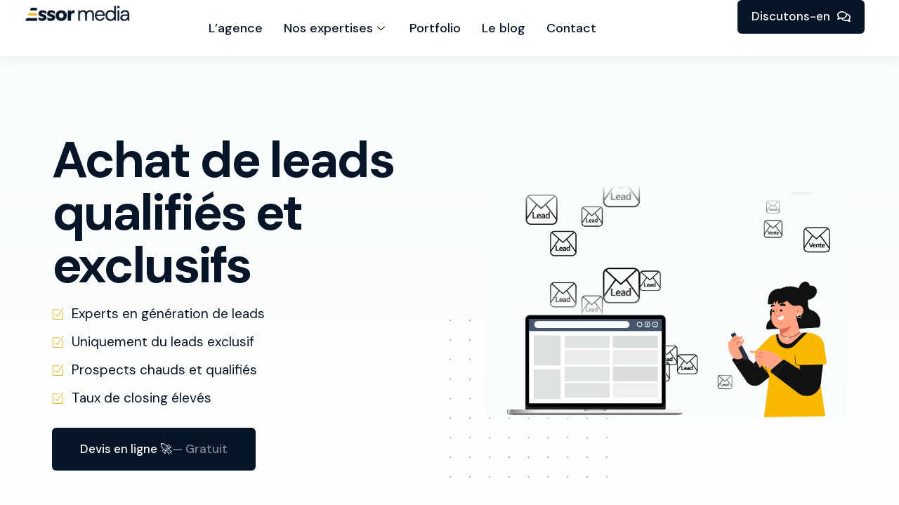

--- FILE ---
content_type: text/html; charset=UTF-8
request_url: https://essormedia.fr/achat-de-leads-qualifies-et-exclusifs
body_size: 34975
content:
<!DOCTYPE html>
<html lang="fr-FR">
<head>
	<meta charset="UTF-8" />
	<meta name="viewport" content="width=device-width, initial-scale=1" />
	<link rel="profile" href="https://gmpg.org/xfn/11" />
	<link rel="pingback" href="https://essormedia.fr/xmlrpc.php" />
	<meta name='robots' content='index, follow, max-image-preview:large, max-snippet:-1, max-video-preview:-1' />
            <style>
                .toc_post_list h2{
                    margin-bottom: 20px;
                }
                .toc_post_list{
                    list-style: none;
                    margin: 0 0 30px 0!important;
                    padding: 0!important;
                }
                .toc_post_list li{}
                .toc_post_list li ul{
                    list-style: decimal;
                }
                .toc_post_list a{}
                .wpaicg_chat_widget{
                    position: fixed;
                }
                .wpaicg_widget_left{
                    bottom: 15px;
                    left: 15px;
                }
                .wpaicg_widget_right{
                    bottom: 15px;
                    right: 15px;
                }
                .wpaicg_widget_right .wpaicg_chat_widget_content{
                    right: 0;
                }
                .wpaicg_widget_left .wpaicg_chat_widget_content{
                    left: 0;
                }
                .wpaicg_chat_widget_content .wpaicg-chatbox{
                    height: 100%;
                    background-color: #222222;
                    border-radius: 5px;
                }
                .wpaicg_widget_open .wpaicg_chat_widget_content{
                    height: 400px;
                }
                .wpaicg_chat_widget_content{
                    position: absolute;
                    bottom: calc(100% + 15px);
                    width: 350px;
                    overflow: hidden;
                }
                .wpaicg_widget_open .wpaicg_chat_widget_content{
                    overflow: unset;
                }
                .wpaicg_widget_open .wpaicg_chat_widget_content .wpaicg-chatbox{
                    top: 0;
                }
                .wpaicg_chat_widget_content .wpaicg-chatbox{
                    position: absolute;
                    top: 100%;
                    left: 0;
                    width: 350px;
                    height: 400px;
                    transition: top 300ms cubic-bezier(0.17, 0.04, 0.03, 0.94);
                }
                .wpaicg_chat_widget_content .wpaicg-chatbox-content{
                }
                .wpaicg_chat_widget_content .wpaicg-chatbox-content ul{
                    box-sizing: border-box;
                    background: #222222;
                }
                .wpaicg_chat_widget_content .wpaicg-chatbox-content ul li{
                    color: #90EE90;
                    font-size: 13px;
                }
                .wpaicg_chat_widget_content .wpaicg-bot-thinking{
                    color: #90EE90;
                }
                .wpaicg_chat_widget_content .wpaicg-chatbox-type{
                                    border-top: 0;
                    background: rgb(0 0 0 / 19%);
                }
                .wpaicg_chat_widget_content .wpaicg-chat-message{
                    color: #90EE90;
                }
                .wpaicg_chat_widget_content textarea.wpaicg-chatbox-typing{
                    background-color: #fff;
                    border-color: #ccc;
                }
                .wpaicg_chat_widget_content .wpaicg-chatbox-send{
                    color: #fff;
                }
                .wpaicg-chatbox-footer{
                    height: 18px;
                    font-size: 11px;
                    padding: 0 5px;
                    color: #fff;
                    background: rgb(0 0 0 / 19%);
                    margin-top:2px;
                    margin-bottom: 2px;
                }
                .wpaicg_chat_widget_content textarea.wpaicg-chatbox-typing:focus{
                    outline: none;
                }
                .wpaicg_chat_widget .wpaicg_toggle{
                    cursor: pointer;
                }
                .wpaicg_chat_widget .wpaicg_toggle img{
                    width: 75px;
                    height: 75px;
                }
                .wpaicg-chat-shortcode-type,.wpaicg-chatbox-type{
                    position: relative;
                }
                .wpaicg-mic-icon{
                    cursor: pointer;
                }
                .wpaicg-mic-icon svg{
                    width: 16px;
                    height: 16px;
                    fill: currentColor;
                }
                .wpaicg-pdf-icon svg{
                    width: 22px;
                    height: 22px;
                    fill: currentColor;
                }
                .wpaicg_chat_additions span{
                    cursor: pointer;
                    margin-right: 2px;
                }
                .wpaicg_chat_additions span:last-of-type{
                    margin-right: 0;
                }
                .wpaicg-pdf-loading{
                    width: 18px;
                    height: 18px;
                    border: 2px solid #FFF;
                    border-bottom-color: transparent;
                    border-radius: 50%;
                    display: inline-block;
                    box-sizing: border-box;
                    animation: wpaicg_rotation 1s linear infinite;
                }
                @keyframes wpaicg_rotation {
                    0% {
                        transform: rotate(0deg);
                    }
                    100% {
                        transform: rotate(360deg);
                    }
                }
                .wpaicg-chat-message code{
                    padding: 3px 5px 2px;
                    background: rgb(0 0 0 / 20%);
                    font-size: 13px;
                    font-family: Consolas,Monaco,monospace;
                    direction: ltr;
                    unicode-bidi: embed;
                    display: block;
                    margin: 5px 0px;
                    border-radius: 4px;
                    white-space: pre-wrap;
                }
                textarea.wpaicg-chat-shortcode-typing,textarea.wpaicg-chatbox-typing{
                    height: 30px;
                }
                .wpaicg_chat_widget_content .wpaicg-chatbox-content,.wpaicg-chat-shortcode-content{
                    overflow: hidden;
                }
                .wpaicg_chatbox_line{
                    overflow: hidden;
                    text-align: center;
                    display: block!important;
                    font-size: 12px;
                }
                .wpaicg_chatbox_line:after,.wpaicg_chatbox_line:before{
                    background-color: rgb(255 255 255 / 26%);
                    content: "";
                    display: inline-block;
                    height: 1px;
                    position: relative;
                    vertical-align: middle;
                    width: 50%;
                }
                .wpaicg_chatbox_line:before {
                    right: 0.5em;
                    margin-left: -50%;
                }

                .wpaicg_chatbox_line:after {
                    left: 0.5em;
                    margin-right: -50%;
                }
                .wpaicg-chat-shortcode-typing::-webkit-scrollbar,.wpaicg-chatbox-typing::-webkit-scrollbar{
                    width: 5px
                }
                .wpaicg-chat-shortcode-typing::-webkit-scrollbar-track,.wpaicg-chatbox-typing::-webkit-scrollbar-track{
                    -webkit-box-shadow:inset 0 0 6px rgba(0, 0, 0, 0.15);border-radius:5px;
                }
                .wpaicg-chat-shortcode-typing::-webkit-scrollbar-thumb,.wpaicg-chatbox-typing::-webkit-scrollbar-thumb{
                    border-radius:5px;
                    -webkit-box-shadow: inset 0 0 6px rgba(0, 0, 0, 0.75);
                }
            </style>
            <script>
                var wpaicg_ajax_url = 'https://essormedia.fr/wp-admin/admin-ajax.php';
                var wpaicgUserLoggedIn = false;
            </script>
            <link data-minify="1" href="https://essormedia.fr/wp-content/cache/min/1/wp-content/plugins/gpt3-ai-content-generator-premium/public/css/wpaicg-rtl.css?ver=1709146652" type="text/css" rel="stylesheet" />
            
	<!-- This site is optimized with the Yoast SEO plugin v22.1 - https://yoast.com/wordpress/plugins/seo/ -->
	<title>Achat de leads qualifiés et exclusifs - Essor Media</title><link rel="preload" as="style" href="https://fonts.googleapis.com/css?family=DM%20Sans%3A100%2C100italic%2C200%2C200italic%2C300%2C300italic%2C400%2C400italic%2C500%2C500italic%2C600%2C600italic%2C700%2C700italic%2C800%2C800italic%2C900%2C900italic%7CSofia%20Sans%20Extra%20Condensed%3A100%2C100italic%2C200%2C200italic%2C300%2C300italic%2C400%2C400italic%2C500%2C500italic%2C600%2C600italic%2C700%2C700italic%2C800%2C800italic%2C900%2C900italic&#038;display=swap" /><link rel="stylesheet" href="https://fonts.googleapis.com/css?family=DM%20Sans%3A100%2C100italic%2C200%2C200italic%2C300%2C300italic%2C400%2C400italic%2C500%2C500italic%2C600%2C600italic%2C700%2C700italic%2C800%2C800italic%2C900%2C900italic%7CSofia%20Sans%20Extra%20Condensed%3A100%2C100italic%2C200%2C200italic%2C300%2C300italic%2C400%2C400italic%2C500%2C500italic%2C600%2C600italic%2C700%2C700italic%2C800%2C800italic%2C900%2C900italic&#038;display=swap" media="print" onload="this.media='all'" /><noscript><link rel="stylesheet" href="https://fonts.googleapis.com/css?family=DM%20Sans%3A100%2C100italic%2C200%2C200italic%2C300%2C300italic%2C400%2C400italic%2C500%2C500italic%2C600%2C600italic%2C700%2C700italic%2C800%2C800italic%2C900%2C900italic%7CSofia%20Sans%20Extra%20Condensed%3A100%2C100italic%2C200%2C200italic%2C300%2C300italic%2C400%2C400italic%2C500%2C500italic%2C600%2C600italic%2C700%2C700italic%2C800%2C800italic%2C900%2C900italic&#038;display=swap" /></noscript>
	<link rel="canonical" href="https://essormedia.fr/achat-de-leads-qualifies-et-exclusifs" />
	<meta property="og:locale" content="fr_FR" />
	<meta property="og:type" content="article" />
	<meta property="og:title" content="Achat de leads qualifiés et exclusifs - Essor Media" />
	<meta property="og:description" content="Achat de leads qualifiés et exclusifs Experts en génération de leads Uniquement du leads exclusif Prospects chauds et qualifiés Taux de closing [&hellip;]" />
	<meta property="og:url" content="https://essormedia.fr/achat-de-leads-qualifies-et-exclusifs" />
	<meta property="og:site_name" content="Essor Media" />
	<meta property="article:publisher" content="https://www.facebook.com/essormediafr" />
	<meta property="article:modified_time" content="2024-02-22T13:31:00+00:00" />
	<meta property="og:image" content="https://essormedia.fr/wp-content/uploads/2023/05/Lead-falling-in-lottie-animation-for-website.gif" />
	<meta name="twitter:card" content="summary_large_image" />
	<meta name="twitter:label1" content="Durée de lecture estimée" />
	<meta name="twitter:data1" content="6 minutes" />
	<!-- / Yoast SEO plugin. -->


<link rel='dns-prefetch' href='//www.googletagmanager.com' />
<link href='https://fonts.gstatic.com' crossorigin rel='preconnect' />
<link rel="alternate" type="application/rss+xml" title="Essor Media &raquo; Flux" href="https://essormedia.fr/feed" />
<link rel="alternate" type="application/rss+xml" title="Essor Media &raquo; Flux des commentaires" href="https://essormedia.fr/comments/feed" />
<link data-minify="1" rel='stylesheet' id='bdt-uikit-css' href='https://essormedia.fr/wp-content/cache/min/1/wp-content/plugins/bdthemes-element-pack/assets/css/bdt-uikit.css?ver=1709146652' media='all' />
<link data-minify="1" rel='stylesheet' id='ep-helper-css' href='https://essormedia.fr/wp-content/cache/min/1/wp-content/plugins/bdthemes-element-pack/assets/css/ep-helper.css?ver=1709146652' media='all' />
<style id='wp-emoji-styles-inline-css'>

	img.wp-smiley, img.emoji {
		display: inline !important;
		border: none !important;
		box-shadow: none !important;
		height: 1em !important;
		width: 1em !important;
		margin: 0 0.07em !important;
		vertical-align: -0.1em !important;
		background: none !important;
		padding: 0 !important;
	}
</style>
<style id='classic-theme-styles-inline-css'>
/*! This file is auto-generated */
.wp-block-button__link{color:#fff;background-color:#32373c;border-radius:9999px;box-shadow:none;text-decoration:none;padding:calc(.667em + 2px) calc(1.333em + 2px);font-size:1.125em}.wp-block-file__button{background:#32373c;color:#fff;text-decoration:none}
</style>
<style id='global-styles-inline-css'>
body{--wp--preset--color--black: #000000;--wp--preset--color--cyan-bluish-gray: #abb8c3;--wp--preset--color--white: #ffffff;--wp--preset--color--pale-pink: #f78da7;--wp--preset--color--vivid-red: #cf2e2e;--wp--preset--color--luminous-vivid-orange: #ff6900;--wp--preset--color--luminous-vivid-amber: #fcb900;--wp--preset--color--light-green-cyan: #7bdcb5;--wp--preset--color--vivid-green-cyan: #00d084;--wp--preset--color--pale-cyan-blue: #8ed1fc;--wp--preset--color--vivid-cyan-blue: #0693e3;--wp--preset--color--vivid-purple: #9b51e0;--wp--preset--gradient--vivid-cyan-blue-to-vivid-purple: linear-gradient(135deg,rgba(6,147,227,1) 0%,rgb(155,81,224) 100%);--wp--preset--gradient--light-green-cyan-to-vivid-green-cyan: linear-gradient(135deg,rgb(122,220,180) 0%,rgb(0,208,130) 100%);--wp--preset--gradient--luminous-vivid-amber-to-luminous-vivid-orange: linear-gradient(135deg,rgba(252,185,0,1) 0%,rgba(255,105,0,1) 100%);--wp--preset--gradient--luminous-vivid-orange-to-vivid-red: linear-gradient(135deg,rgba(255,105,0,1) 0%,rgb(207,46,46) 100%);--wp--preset--gradient--very-light-gray-to-cyan-bluish-gray: linear-gradient(135deg,rgb(238,238,238) 0%,rgb(169,184,195) 100%);--wp--preset--gradient--cool-to-warm-spectrum: linear-gradient(135deg,rgb(74,234,220) 0%,rgb(151,120,209) 20%,rgb(207,42,186) 40%,rgb(238,44,130) 60%,rgb(251,105,98) 80%,rgb(254,248,76) 100%);--wp--preset--gradient--blush-light-purple: linear-gradient(135deg,rgb(255,206,236) 0%,rgb(152,150,240) 100%);--wp--preset--gradient--blush-bordeaux: linear-gradient(135deg,rgb(254,205,165) 0%,rgb(254,45,45) 50%,rgb(107,0,62) 100%);--wp--preset--gradient--luminous-dusk: linear-gradient(135deg,rgb(255,203,112) 0%,rgb(199,81,192) 50%,rgb(65,88,208) 100%);--wp--preset--gradient--pale-ocean: linear-gradient(135deg,rgb(255,245,203) 0%,rgb(182,227,212) 50%,rgb(51,167,181) 100%);--wp--preset--gradient--electric-grass: linear-gradient(135deg,rgb(202,248,128) 0%,rgb(113,206,126) 100%);--wp--preset--gradient--midnight: linear-gradient(135deg,rgb(2,3,129) 0%,rgb(40,116,252) 100%);--wp--preset--font-size--small: 13px;--wp--preset--font-size--medium: 20px;--wp--preset--font-size--large: 36px;--wp--preset--font-size--x-large: 42px;--wp--preset--spacing--20: 0.44rem;--wp--preset--spacing--30: 0.67rem;--wp--preset--spacing--40: 1rem;--wp--preset--spacing--50: 1.5rem;--wp--preset--spacing--60: 2.25rem;--wp--preset--spacing--70: 3.38rem;--wp--preset--spacing--80: 5.06rem;--wp--preset--shadow--natural: 6px 6px 9px rgba(0, 0, 0, 0.2);--wp--preset--shadow--deep: 12px 12px 50px rgba(0, 0, 0, 0.4);--wp--preset--shadow--sharp: 6px 6px 0px rgba(0, 0, 0, 0.2);--wp--preset--shadow--outlined: 6px 6px 0px -3px rgba(255, 255, 255, 1), 6px 6px rgba(0, 0, 0, 1);--wp--preset--shadow--crisp: 6px 6px 0px rgba(0, 0, 0, 1);}:where(.is-layout-flex){gap: 0.5em;}:where(.is-layout-grid){gap: 0.5em;}body .is-layout-flow > .alignleft{float: left;margin-inline-start: 0;margin-inline-end: 2em;}body .is-layout-flow > .alignright{float: right;margin-inline-start: 2em;margin-inline-end: 0;}body .is-layout-flow > .aligncenter{margin-left: auto !important;margin-right: auto !important;}body .is-layout-constrained > .alignleft{float: left;margin-inline-start: 0;margin-inline-end: 2em;}body .is-layout-constrained > .alignright{float: right;margin-inline-start: 2em;margin-inline-end: 0;}body .is-layout-constrained > .aligncenter{margin-left: auto !important;margin-right: auto !important;}body .is-layout-constrained > :where(:not(.alignleft):not(.alignright):not(.alignfull)){max-width: var(--wp--style--global--content-size);margin-left: auto !important;margin-right: auto !important;}body .is-layout-constrained > .alignwide{max-width: var(--wp--style--global--wide-size);}body .is-layout-flex{display: flex;}body .is-layout-flex{flex-wrap: wrap;align-items: center;}body .is-layout-flex > *{margin: 0;}body .is-layout-grid{display: grid;}body .is-layout-grid > *{margin: 0;}:where(.wp-block-columns.is-layout-flex){gap: 2em;}:where(.wp-block-columns.is-layout-grid){gap: 2em;}:where(.wp-block-post-template.is-layout-flex){gap: 1.25em;}:where(.wp-block-post-template.is-layout-grid){gap: 1.25em;}.has-black-color{color: var(--wp--preset--color--black) !important;}.has-cyan-bluish-gray-color{color: var(--wp--preset--color--cyan-bluish-gray) !important;}.has-white-color{color: var(--wp--preset--color--white) !important;}.has-pale-pink-color{color: var(--wp--preset--color--pale-pink) !important;}.has-vivid-red-color{color: var(--wp--preset--color--vivid-red) !important;}.has-luminous-vivid-orange-color{color: var(--wp--preset--color--luminous-vivid-orange) !important;}.has-luminous-vivid-amber-color{color: var(--wp--preset--color--luminous-vivid-amber) !important;}.has-light-green-cyan-color{color: var(--wp--preset--color--light-green-cyan) !important;}.has-vivid-green-cyan-color{color: var(--wp--preset--color--vivid-green-cyan) !important;}.has-pale-cyan-blue-color{color: var(--wp--preset--color--pale-cyan-blue) !important;}.has-vivid-cyan-blue-color{color: var(--wp--preset--color--vivid-cyan-blue) !important;}.has-vivid-purple-color{color: var(--wp--preset--color--vivid-purple) !important;}.has-black-background-color{background-color: var(--wp--preset--color--black) !important;}.has-cyan-bluish-gray-background-color{background-color: var(--wp--preset--color--cyan-bluish-gray) !important;}.has-white-background-color{background-color: var(--wp--preset--color--white) !important;}.has-pale-pink-background-color{background-color: var(--wp--preset--color--pale-pink) !important;}.has-vivid-red-background-color{background-color: var(--wp--preset--color--vivid-red) !important;}.has-luminous-vivid-orange-background-color{background-color: var(--wp--preset--color--luminous-vivid-orange) !important;}.has-luminous-vivid-amber-background-color{background-color: var(--wp--preset--color--luminous-vivid-amber) !important;}.has-light-green-cyan-background-color{background-color: var(--wp--preset--color--light-green-cyan) !important;}.has-vivid-green-cyan-background-color{background-color: var(--wp--preset--color--vivid-green-cyan) !important;}.has-pale-cyan-blue-background-color{background-color: var(--wp--preset--color--pale-cyan-blue) !important;}.has-vivid-cyan-blue-background-color{background-color: var(--wp--preset--color--vivid-cyan-blue) !important;}.has-vivid-purple-background-color{background-color: var(--wp--preset--color--vivid-purple) !important;}.has-black-border-color{border-color: var(--wp--preset--color--black) !important;}.has-cyan-bluish-gray-border-color{border-color: var(--wp--preset--color--cyan-bluish-gray) !important;}.has-white-border-color{border-color: var(--wp--preset--color--white) !important;}.has-pale-pink-border-color{border-color: var(--wp--preset--color--pale-pink) !important;}.has-vivid-red-border-color{border-color: var(--wp--preset--color--vivid-red) !important;}.has-luminous-vivid-orange-border-color{border-color: var(--wp--preset--color--luminous-vivid-orange) !important;}.has-luminous-vivid-amber-border-color{border-color: var(--wp--preset--color--luminous-vivid-amber) !important;}.has-light-green-cyan-border-color{border-color: var(--wp--preset--color--light-green-cyan) !important;}.has-vivid-green-cyan-border-color{border-color: var(--wp--preset--color--vivid-green-cyan) !important;}.has-pale-cyan-blue-border-color{border-color: var(--wp--preset--color--pale-cyan-blue) !important;}.has-vivid-cyan-blue-border-color{border-color: var(--wp--preset--color--vivid-cyan-blue) !important;}.has-vivid-purple-border-color{border-color: var(--wp--preset--color--vivid-purple) !important;}.has-vivid-cyan-blue-to-vivid-purple-gradient-background{background: var(--wp--preset--gradient--vivid-cyan-blue-to-vivid-purple) !important;}.has-light-green-cyan-to-vivid-green-cyan-gradient-background{background: var(--wp--preset--gradient--light-green-cyan-to-vivid-green-cyan) !important;}.has-luminous-vivid-amber-to-luminous-vivid-orange-gradient-background{background: var(--wp--preset--gradient--luminous-vivid-amber-to-luminous-vivid-orange) !important;}.has-luminous-vivid-orange-to-vivid-red-gradient-background{background: var(--wp--preset--gradient--luminous-vivid-orange-to-vivid-red) !important;}.has-very-light-gray-to-cyan-bluish-gray-gradient-background{background: var(--wp--preset--gradient--very-light-gray-to-cyan-bluish-gray) !important;}.has-cool-to-warm-spectrum-gradient-background{background: var(--wp--preset--gradient--cool-to-warm-spectrum) !important;}.has-blush-light-purple-gradient-background{background: var(--wp--preset--gradient--blush-light-purple) !important;}.has-blush-bordeaux-gradient-background{background: var(--wp--preset--gradient--blush-bordeaux) !important;}.has-luminous-dusk-gradient-background{background: var(--wp--preset--gradient--luminous-dusk) !important;}.has-pale-ocean-gradient-background{background: var(--wp--preset--gradient--pale-ocean) !important;}.has-electric-grass-gradient-background{background: var(--wp--preset--gradient--electric-grass) !important;}.has-midnight-gradient-background{background: var(--wp--preset--gradient--midnight) !important;}.has-small-font-size{font-size: var(--wp--preset--font-size--small) !important;}.has-medium-font-size{font-size: var(--wp--preset--font-size--medium) !important;}.has-large-font-size{font-size: var(--wp--preset--font-size--large) !important;}.has-x-large-font-size{font-size: var(--wp--preset--font-size--x-large) !important;}
.wp-block-navigation a:where(:not(.wp-element-button)){color: inherit;}
:where(.wp-block-post-template.is-layout-flex){gap: 1.25em;}:where(.wp-block-post-template.is-layout-grid){gap: 1.25em;}
:where(.wp-block-columns.is-layout-flex){gap: 2em;}:where(.wp-block-columns.is-layout-grid){gap: 2em;}
.wp-block-pullquote{font-size: 1.5em;line-height: 1.6;}
</style>
<link rel='stylesheet' id='wp-ai-content-generator-css' href='https://essormedia.fr/wp-content/plugins/gpt3-ai-content-generator-premium/public/css/wp-ai-content-generator-public.css?ver=1.7.66' media='all' />
<style id='if-so-public-dummy-inline-css'>
        .lds-dual-ring {
          display: inline-block;
          width: 16px;
          height: 16px;
        }
        .lds-dual-ring:after {
          content: " ";
          display: block;
          width: 16px;
          height: 16px;
          margin: 0px;
          border-radius: 50%;
          border: 3px solid #000;
          border-color: #000 transparent #000 transparent;
          animation: lds-dual-ring 1.2s linear infinite;
        }
        @keyframes lds-dual-ring {
          0% {
            transform: rotate(0deg);
          }
          100% {
            transform: rotate(360deg);
          }
        }
        /*loader 2*/
        .ifso-logo-loader {
            font-size: 20px;
            width: 64px;
            font-family: sans-serif;
            position: relative;
            height: auto;
            font-weight: 800;
        }
        .ifso-logo-loader:before {
            content: '';
            position: absolute;
            left: 30%;
            top: 36%;
            width: 14px;
            height: 22px;
            clip-path: polygon(100% 50%, 0 0, 0 100%);
            background: #fd5b56;
            animation: spinAndMoveArrow 2s infinite;
            height: 9px;
            width: 7px;
        }
        .ifso-logo-loader:after {
            content: "If So";
            word-spacing: 12px;
        }
        @keyframes spinAndMoveArrow {
                40% {
                    transform: rotate(360deg);
                }
    
                60% {
                    transform: translateX(-5px);
                }
    
                80% {
                    transform: translateX(5px);
                }
    
                100% {
                    transform: translateX(0);
                }
        }
        /*Loader 3 - default content*/
        .ifso-default-content-loader{
            display:inline-block;
        }
        
</style>
<link rel='stylesheet' id='saswp-style-css' href='https://essormedia.fr/wp-content/plugins/schema-and-structured-data-for-wp/admin_section/css/saswp-style.min.css?ver=1.27' media='all' />
<link data-minify="1" rel='stylesheet' id='hfe-style-css' href='https://essormedia.fr/wp-content/cache/min/1/wp-content/plugins/header-footer-elementor/assets/css/header-footer-elementor.css?ver=1709146652' media='all' />
<link data-minify="1" rel='stylesheet' id='elementor-icons-css' href='https://essormedia.fr/wp-content/cache/min/1/wp-content/plugins/elementor/assets/lib/eicons/css/elementor-icons.min.css?ver=1709146652' media='all' />
<link rel='stylesheet' id='elementor-frontend-css' href='https://essormedia.fr/wp-content/plugins/elementor/assets/css/frontend-lite.min.css?ver=3.19.4' media='all' />
<link rel='stylesheet' id='swiper-css' href='https://essormedia.fr/wp-content/plugins/elementor/assets/lib/swiper/css/swiper.min.css?ver=5.3.6' media='all' />
<link rel='stylesheet' id='elementor-pro-css' href='https://essormedia.fr/wp-content/plugins/elementor-pro/assets/css/frontend-lite.min.css?ver=3.18.2' media='all' />
<link rel='stylesheet' id='elementor-post-12008-css' href='https://essormedia.fr/wp-content/uploads/elementor/css/post-12008.css?ver=1709198699' media='all' />
<link data-minify="1" rel='stylesheet' id='hfe-widgets-style-css' href='https://essormedia.fr/wp-content/cache/min/1/wp-content/plugins/header-footer-elementor/inc/widgets-css/frontend.css?ver=1709146652' media='all' />
<link rel='stylesheet' id='elementor-post-519-css' href='https://essormedia.fr/wp-content/uploads/elementor/css/post-519.css?ver=1709146651' media='all' />
<link rel='stylesheet' id='elementor-post-1653-css' href='https://essormedia.fr/wp-content/uploads/elementor/css/post-1653.css?ver=1709146651' media='all' />
<link data-minify="1" rel='stylesheet' id='elementor-icons-ekiticons-css' href='https://essormedia.fr/wp-content/cache/min/1/wp-content/plugins/elementskit-lite/modules/elementskit-icon-pack/assets/css/ekiticons.css?ver=1709146652' media='all' />
<link rel='stylesheet' id='elementor-post-9734-css' href='https://essormedia.fr/wp-content/uploads/elementor/css/post-9734.css?ver=1709146651' media='all' />
<link rel='stylesheet' id='elementor-post-20-css' href='https://essormedia.fr/wp-content/uploads/elementor/css/post-20.css?ver=1709146651' media='all' />
<link data-minify="1" rel='stylesheet' id='uicore_global-css' href='https://essormedia.fr/wp-content/cache/min/1/wp-content/uploads/uicore-global.css?ver=1709146652' media='all' />
<link data-minify="1" rel='stylesheet' id='ekit-widget-styles-css' href='https://essormedia.fr/wp-content/cache/min/1/wp-content/plugins/elementskit-lite/widgets/init/assets/css/widget-styles.css?ver=1709146652' media='all' />
<link data-minify="1" rel='stylesheet' id='ekit-responsive-css' href='https://essormedia.fr/wp-content/cache/min/1/wp-content/plugins/elementskit-lite/widgets/init/assets/css/responsive.css?ver=1709146652' media='all' />
<link data-minify="1" rel='stylesheet' id='ecs-styles-css' href='https://essormedia.fr/wp-content/cache/min/1/wp-content/plugins/ele-custom-skin/assets/css/ecs-style.css?ver=1709146652' media='all' />
<link rel='stylesheet' id='elementor-post-3835-css' href='https://essormedia.fr/wp-content/uploads/elementor/css/post-3835.css?ver=1704395218' media='all' />

<link data-minify="1" rel='stylesheet' id='elementor-icons-shared-1-css' href='https://essormedia.fr/wp-content/cache/min/1/wp-content/plugins/uicore-framework/assets/fonts/themify-icons.css?ver=1709146652' media='all' />
<link data-minify="1" rel='stylesheet' id='elementor-icons-uicore-icons-css' href='https://essormedia.fr/wp-content/cache/min/1/wp-content/plugins/uicore-framework/assets/fonts/themify-icons.css?ver=1709146652' media='all' />
<link rel='stylesheet' id='elementor-icons-shared-0-css' href='https://essormedia.fr/wp-content/plugins/elementor/assets/lib/font-awesome/css/fontawesome.min.css?ver=5.15.3' media='all' />
<link data-minify="1" rel='stylesheet' id='elementor-icons-fa-solid-css' href='https://essormedia.fr/wp-content/cache/min/1/wp-content/plugins/elementor/assets/lib/font-awesome/css/solid.min.css?ver=1709146652' media='all' />
<link data-minify="1" rel='stylesheet' id='elementor-icons-fa-regular-css' href='https://essormedia.fr/wp-content/cache/min/1/wp-content/plugins/elementor/assets/lib/font-awesome/css/regular.min.css?ver=1709146652' media='all' />
<link data-minify="1" rel='stylesheet' id='elementor-icons-fa-brands-css' href='https://essormedia.fr/wp-content/cache/min/1/wp-content/plugins/elementor/assets/lib/font-awesome/css/brands.min.css?ver=1709146652' media='all' />
<link rel="preconnect" href="https://fonts.gstatic.com/" crossorigin><script src="https://essormedia.fr/wp-includes/js/jquery/jquery.min.js?ver=3.7.1" id="jquery-core-js"></script>
<script src="https://essormedia.fr/wp-includes/js/jquery/jquery-migrate.min.js?ver=3.4.1" id="jquery-migrate-js"></script>
<script data-minify="1" src="https://essormedia.fr/wp-content/cache/min/1/wp-content/plugins/gpt3-ai-content-generator-premium/public/js/wp-ai-content-generator-public.js?ver=1708127297" id="wp-ai-content-generator-js"></script>
<script id="if-so-js-before">
var nonce = "41adfe19ee";//compat
    var ifso_nonce = "41adfe19ee";
    var ajaxurl = "https://essormedia.fr/wp-admin/admin-ajax.php";
    var ifso_page_url = "https://essormedia.fr/achat-de-leads-qualifies-et-exclusifs";
    var isAnalyticsOn = true;
    var isPageVisitedOn = 0;
    var isVisitCountEnabled = 1;
    var referrer_for_pageload = document.referrer;
    var ifso_attrs_for_ajax = ["ga4","the_content"];
</script>
<script data-minify="1" src="https://essormedia.fr/wp-content/cache/min/1/wp-content/plugins/if-so/public/js/if-so-public.js?ver=1708127297" id="if-so-js"></script>

<!-- Extrait Google Analytics ajouté par Site Kit -->
<script src="https://www.googletagmanager.com/gtag/js?id=G-91QFXQ6JQ6" id="google_gtagjs-js" async></script>
<script id="google_gtagjs-js-after">
window.dataLayer = window.dataLayer || [];function gtag(){dataLayer.push(arguments);}
gtag('set', 'linker', {"domains":["essormedia.fr"]} );
gtag("js", new Date());
gtag("set", "developer_id.dZTNiMT", true);
gtag("config", "G-91QFXQ6JQ6");
gtag("config", "AW-10795257200");
</script>

<!-- Arrêter l&#039;extrait Google Analytics ajouté par Site Kit -->
<script id="ecs_ajax_load-js-extra">
var ecs_ajax_params = {"ajaxurl":"https:\/\/essormedia.fr\/wp-admin\/admin-ajax.php","posts":"{\"page\":0,\"pagename\":\"achat-de-leads-qualifies-et-exclusifs\",\"error\":\"\",\"m\":\"\",\"p\":0,\"post_parent\":\"\",\"subpost\":\"\",\"subpost_id\":\"\",\"attachment\":\"\",\"attachment_id\":0,\"name\":\"achat-de-leads-qualifies-et-exclusifs\",\"page_id\":0,\"second\":\"\",\"minute\":\"\",\"hour\":\"\",\"day\":0,\"monthnum\":0,\"year\":0,\"w\":0,\"category_name\":\"\",\"tag\":\"\",\"cat\":\"\",\"tag_id\":\"\",\"author\":\"\",\"author_name\":\"\",\"feed\":\"\",\"tb\":\"\",\"paged\":0,\"meta_key\":\"\",\"meta_value\":\"\",\"preview\":\"\",\"s\":\"\",\"sentence\":\"\",\"title\":\"\",\"fields\":\"\",\"menu_order\":\"\",\"embed\":\"\",\"category__in\":[],\"category__not_in\":[],\"category__and\":[],\"post__in\":[],\"post__not_in\":[],\"post_name__in\":[],\"tag__in\":[],\"tag__not_in\":[],\"tag__and\":[],\"tag_slug__in\":[],\"tag_slug__and\":[],\"post_parent__in\":[],\"post_parent__not_in\":[],\"author__in\":[],\"author__not_in\":[],\"search_columns\":[],\"post_type\":[\"post\",\"page\",\"e-landing-page\"],\"ignore_sticky_posts\":false,\"suppress_filters\":false,\"cache_results\":true,\"update_post_term_cache\":true,\"update_menu_item_cache\":false,\"lazy_load_term_meta\":true,\"update_post_meta_cache\":true,\"posts_per_page\":14,\"nopaging\":false,\"comments_per_page\":\"50\",\"no_found_rows\":false,\"order\":\"DESC\"}"};
</script>
<script data-minify="1" src="https://essormedia.fr/wp-content/cache/min/1/wp-content/plugins/ele-custom-skin/assets/js/ecs_ajax_pagination.js?ver=1708127297" id="ecs_ajax_load-js"></script>
<script id="wpstg-global-js-extra">
var wpstg = {"nonce":"7e8f6d0e7e"};
</script>
<script data-minify="1" src="https://essormedia.fr/wp-content/cache/min/1/wp-content/plugins/wp-staging/assets/js/dist/wpstg-blank-loader.js?ver=1708127297" id="wpstg-global-js"></script>
<script data-minify="1" src="https://essormedia.fr/wp-content/cache/min/1/wp-content/plugins/ele-custom-skin/assets/js/ecs.js?ver=1708127297" id="ecs-script-js"></script>
<link rel="https://api.w.org/" href="https://essormedia.fr/wp-json/" /><link rel="alternate" type="application/json" href="https://essormedia.fr/wp-json/wp/v2/pages/12008" /><link rel="EditURI" type="application/rsd+xml" title="RSD" href="https://essormedia.fr/xmlrpc.php?rsd" />
<meta name="generator" content="WordPress 6.4.3" />
<link rel='shortlink' href='https://essormedia.fr/?p=12008' />
<link rel="alternate" type="application/json+oembed" href="https://essormedia.fr/wp-json/oembed/1.0/embed?url=https%3A%2F%2Fessormedia.fr%2Fachat-de-leads-qualifies-et-exclusifs" />
<link rel="alternate" type="text/xml+oembed" href="https://essormedia.fr/wp-json/oembed/1.0/embed?url=https%3A%2F%2Fessormedia.fr%2Fachat-de-leads-qualifies-et-exclusifs&#038;format=xml" />
<meta name="generator" content="Site Kit by Google 1.121.0" />
		<script type="text/javascript">
				window.rocketSplitTest = { 'config': { 'page': { 'base': { 'protocol': 'https://', 'host': 'essormedia.fr', 'path': '/' } } } };
				window.rocketSplitTest.cookie = { };
				window.rocketSplitTest.cookie.create = function (name, value, days) {
					var date = new Date();
					date.setTime(date.getTime() + (days * 24 * 60 * 60 * 1000));
					document.cookie = name + "=" + value + "; expires=" + date.toGMTString() + "; path=" + window.rocketSplitTest.config.page.base.path;
				};
				window.rocketSplitTest.cookie.read = function (name) {
					var parts = ("; " + document.cookie).split("; " + name + "=");
					return (parts.length === 2) ? parts.pop().split(";").shift() : null;
				};
		</script>

		<meta name="generator" content="Elementor 3.19.4; features: e_optimized_assets_loading, e_optimized_css_loading, additional_custom_breakpoints, block_editor_assets_optimize, e_image_loading_optimization; settings: css_print_method-external, google_font-enabled, font_display-swap">
<style>.recentcomments a{display:inline !important;padding:0 !important;margin:0 !important;}</style>
<!-- Schema & Structured Data For WP v1.27 - -->
<script type="application/ld+json" class="saswp-schema-markup-output">
[{"@context":"https://schema.org/","@graph":[{"@context":"https://schema.org/","@type":"SiteNavigationElement","@id":"https://essormedia.fr#Menu principal","name":"L'agence","url":"https://essormedia.fr/a-propos"},{"@context":"https://schema.org/","@type":"SiteNavigationElement","@id":"https://essormedia.fr#Menu principal","name":"Nos expertises","url":"https://essormedia.fr/nos-services"},{"@context":"https://schema.org/","@type":"SiteNavigationElement","@id":"https://essormedia.fr#Menu principal","name":"Création de site internet","url":"https://essormedia.fr/site-internet"},{"@context":"https://schema.org/","@type":"SiteNavigationElement","@id":"https://essormedia.fr#Menu principal","name":"Portfolio","url":"/portfolio"},{"@context":"https://schema.org/","@type":"SiteNavigationElement","@id":"https://essormedia.fr#Menu principal","name":"Le blog","url":"https://essormedia.fr/blog-essor"},{"@context":"https://schema.org/","@type":"SiteNavigationElement","@id":"https://essormedia.fr#Menu principal","name":"Contact","url":"https://essormedia.fr/contact"}]},

{"@context":"https://schema.org/","@type":"Service","@id":"https://essormedia.fr/achat-de-leads-qualifies-et-exclusifs#Service","name":"EssorMedia","serviceType":"Agence Web","additionalType":"Agence Web","serviceOutput":"Agence Web","providerMobility":"Essor Media","provider":{"@type":"Corporation","name":"Essor Media","address":{"@type":"PostalAddress","addressLocality":"Aix-en-Provence","postalCode":"13090","telephone":"+33184606730"},"priceRange":"","image":"https://essormedia.fr/wp-content/uploads/2023/02/Try3.png","aggregateRating":{"@type":"aggregateRating","ratingValue":"5","ratingCount":"231"}},"image":"https://essormedia.fr/wp-content/uploads/2023/02/Try3.png","description":"L&#039;agence web qu&#039;il vous faut","areaServed":[{"@type":"City","name":"France"}],"hasOfferCatalog":{"@type":"OfferCatalog","name":"EssorMedia","itemListElement":[{"@type":"Offer","name":"Création de site web"},{"@type":"Offer","name":"Référencement SEO"},{"@type":"Offer","name":"Référencement SEA"},{"@type":"Offer","name":" Achat de leads"}]}}]
</script>

<meta name="theme-color" content="#061528" />
        <link rel="shortcut icon" href="https://essormedia.fr/wp-content/uploads/2023/02/favicon-EM.png" >
		<link rel="icon" href="https://essormedia.fr/wp-content/uploads/2023/02/favicon-EM.png" >
		<link rel="apple-touch-icon" sizes="152x152" href="https://essormedia.fr/wp-content/uploads/2023/02/favicon-EM.png">
		<link rel="apple-touch-icon" sizes="120x120" href="https://essormedia.fr/wp-content/uploads/2023/02/favicon-EM.png">
		<link rel="apple-touch-icon" sizes="76x76" href="https://essormedia.fr/wp-content/uploads/2023/02/favicon-EM.png">
        <link rel="apple-touch-icon" href="https://essormedia.fr/wp-content/uploads/2023/02/favicon-EM.png">
        <link rel="icon" href="https://essormedia.fr/wp-content/uploads/2023/02/cropped-favicon-EM-32x32.png" sizes="32x32" />
<link rel="icon" href="https://essormedia.fr/wp-content/uploads/2023/02/cropped-favicon-EM-192x192.png" sizes="192x192" />
<link rel="apple-touch-icon" href="https://essormedia.fr/wp-content/uploads/2023/02/cropped-favicon-EM-180x180.png" />
<meta name="msapplication-TileImage" content="https://essormedia.fr/wp-content/uploads/2023/02/cropped-favicon-EM-270x270.png" />
		<style id="wp-custom-css">
			.exemple-lead {
  max-width: 500px;
  margin: 20px;
  border: 1px solid #000;
  border-right: 10px solid #000;
  border-bottom: 10px solid #000;
  border-radius: 8px;
  border-color:#FFC107;
  overflow: hidden;
  box-shadow: 5px 5px 5px rgba(0, 0, 0, 0.1);
  background-color: #fff; /* Fond blanc pour la carte */
}

.exemple-lead .header {
  background-color: #fff; /* Fond blanc pour l'arrière-plan de l'en-tête */
  text-align: center;
  padding: 10px;
}

.logo-carte {
  max-width: 50%!important;
  height: auto;
}

.content {
  padding: 20px;
}

.contact-info h3, .project-info h3 {
  color: #000;
  border-bottom: 2px solid #FFC107; /* Ligne jaune sous le titre */
  padding-bottom: 5px;
  margin-bottom: 10px;
  font-size:25px;
  font-weight: 700
}

.contact-info p, .project-info p {
  color: #333; /* Couleur gris foncé pour le texte */
  margin: 5px 0;
}

p strong {
  color: #000; /* Couleur noire pour les étiquettes */
}

@media (max-width: 768px) { /* Cette taille de 768px est souvent utilisée pour cibler les tablettes et les téléphones */
  .exemple-lead {
    max-width: 100%; /* La carte prendra toute la largeur disponible */
    margin: 0; /* Aucune marge sur les côtés */
  }

  .header .logo-carte {
    max-width: 75%!important; /* Le logo prendra 75% de la largeur de son conteneur */
  }

  .contact-info h3, .project-info h3 {
    font-size: 20px; /* Une taille de police plus petite pour les h3 */
  }
}


.single-post h3{
	font-size:1.3em!important;
	margin-top:30px!important;
	margin-bottom:20px!important;
}

.single-post h2{
		font-size:2em!important;
	margin-top:40px!important;
	margin-bottom:30px!important;
}

.single-post table td{
	font-weight:400;
}


.single-post .format-standard p, .single-post .format-standard li{
	color:#303030!important;
}

.single-post li{
	margin-top:10px!important;
}


.single-post ul{
	margin-bottom:15px!important;
}

.single-post li::marker{
	color: #ffd974;
}

.single-post blockquote{
	font-style:italic;
	font-size:1.2em;
	line-height:1.3em;
	margin-bottom:20px;
	margin-top:20px;
}

@media only screen and (min-width:1024px) {
.elementor-toc--minimized-on-tablet .elementor-toc__body {
display: none;
}


#form .select-caret-down-wrapper{
	display:none;
}

.e-form__buttons__wrapper{
	margin-top:20px;
}

#form > div > div.elementor-element.elementor-element-5e4c8bb.elementor-button-align-stretch.elementor-widget.elementor-widget-form > div > form > div.elementor-form-fields-wrapper.elementor-labels-above > div.elementor-field-type-step.elementor-column.elementor-field-group-field_3e2c0b5.elementor-col-100.e-form__step > div.e-form__buttons.elementor-column.elementor-col-100 > div.elementor-field-group.e-form__buttons__wrapper.elementor-field-type-previous {
	display:none;
}

#page > div > div.elementor-element.elementor-element-1207320.e-con-boxed.e-con > div > div.elementor-element.elementor-element-f8ae397.elementor-align-center.elementor-widget.elementor-widget-elementskit-category-list > div > div > ul > li > a > span:hover ,#page > div > div.elementor-element.elementor-element-1207320.e-con-boxed.e-con > div > div.elementor-element.elementor-element-f8ae397.elementor-align-center.elementor-widget.elementor-widget-elementskit-category-list > div > div > ul > li > a > span:active{
	color: #EFBC2F!important;
}

#page > div > div.elementor-element.elementor-element-1207320.e-con-boxed.e-con > div > div.elementor-element.elementor-element-f8ae397.elementor-align-center.elementor-widget.elementor-widget-elementskit-category-list > div > div > ul > li > a > span{
	color: #061528!important;
}


.elementskit-menu-overlay
{
	display:none;
}

.container {
  display: flex;
  justify-content: center;
  align-items: center;
  height: 100%;
}

.containerleft {
  display: flex;
  justify-content: left;
  align-items: center;
  height: 100%;
}

.discutons-en {
  text-overflow: ellipsis;
  background-color: #061528;
  color: #fff;
  font-size: 20px;
  border-radius: 25px;
  padding: 0 33px;
  font-weight: bold;
  height: 50px;
  cursor: pointer;
  line-height: 50px;
  text-align: center;
  margin: 0;
  text-decoration: none;
  transition: background-color 0.2s ease;
}

.discutons-en2 {
  text-overflow: ellipsis;
  background-color: #061528;
  color: #fff;
  font-size: 20px;
  border-radius: 25px;
  padding: 0 33px;
  height: 50px;
  cursor: pointer;
  line-height: 50px;
  text-align: center;
  margin: 0;
  text-decoration: none;
  transition: background-color 0.2s ease;
}

.discutons-en2:hover {
  background-color: #EFBC2F;
}



.discutons-enmobile {
    text-overflow: ellipsis;
    background-color: #061528;
    color: #fff;
    font-size: 14px;
    border-radius: 25px;
    padding: 0 10px 0px 10px;
    font-weight: bold;
    height: 30px;
    cursor: pointer;
    line-height: 30px;
    text-align: center;
    margin: 0;
    text-decoration: none;
font-weight:300!important;
    transition: background-color 0.2s ease;
}

.discutons-enmobile:hover {
  background-color: #EFBC2F;
}

.discutons-en:hover {
  background-color: #EFBC2F;
}


.discutons-enjaune {
  text-overflow: ellipsis;
  background-color: #EFBC2F;
  color: #fff;
  font-size: 20px;
  border-radius: 25px;
  padding: 0 33px;
  font-weight: bold;
  height: 50px;
  cursor: pointer;
  line-height: 50px;
  text-align: center;
  margin: 0;
  text-decoration: none;
  transition: background-color 0.2s ease;
}

.uicore-blog a{
	color :  #EFBC2F;
}

.uicore-blog a:hover{
	color: #061528;
}


.uicore-blog #main.uicore {
   padding: 25px 0;
}

.uicore-blog:not(.elementor-page) .uicore-post-content:not(.uicore-archive) .entry-content h1 {
	margin-top:0.5em;!important
}

.uicore-blog:not(.elementor-page) .uicore-post-content:not(.uicore-archive) .entry-content h1, .uicore-blog:not(.elementor-page) .uicore-post-content:not(.uicore-archive) .entry-content h2, .uicore-blog:not(.elementor-page) .uicore-post-content:not(.uicore-archive) .entry-content h3, .uicore-blog:not(.elementor-page) .uicore-post-content:not(.uicore-archive) .entry-content h4, .uicore-blog:not(.elementor-page) .uicore-post-content:not(.uicore-archive) .entry-content h5, .uicore-blog:not(.elementor-page) .uicore-post-content:not(.uicore-archive) .entry-content h6{
	margin-top:1em!important;
}

.uicore-blog:not(.elementor-page) .uicore-post-content:not(.uicore-archive) .entry-content h3{
	margin-bottom:0.8em!important;
}

.uicore-blog p {
	line-height:normal!important;
}		</style>
		<noscript><style id="rocket-lazyload-nojs-css">.rll-youtube-player, [data-lazy-src]{display:none !important;}</style></noscript></head>

<body class="page-template-default page page-id-12008 wp-embed-responsive ehf-header ehf-footer ehf-template-affirm ehf-stylesheet-affirm ui-a-dsmm-slide  elementor-default elementor-kit-6 elementor-page elementor-page-12008">
<div id="page" class="hfeed site">

		<header id="masthead"  >
			<p class="main-title bhf-hidden" ><a href="https://essormedia.fr" title="Essor Media" rel="home">Essor Media</a></p>
					<div data-elementor-type="wp-post" data-elementor-id="519" class="elementor elementor-519" data-elementor-post-type="elementor-hf">
				<div data-bdt-sticky="show-on-up: true;position: start" class="bdt-sticky elementor-element elementor-element-bcfe63f e-con-full e-flex e-con e-parent" data-id="bcfe63f" data-element_type="container" data-settings="{&quot;content_width&quot;:&quot;full&quot;}" data-core-v316-plus="true">
		<div class="elementor-element elementor-element-c47a718 e-con-full e-flex e-con e-child" data-id="c47a718" data-element_type="container" data-settings="{&quot;content_width&quot;:&quot;full&quot;}">
				<div class="elementor-element elementor-element-6e07c3e elementor-widget elementor-widget-image" data-id="6e07c3e" data-element_type="widget" data-widget_type="image.default">
				<div class="elementor-widget-container">
			<style>/*! elementor - v3.19.0 - 28-02-2024 */
.elementor-widget-image{text-align:center}.elementor-widget-image a{display:inline-block}.elementor-widget-image a img[src$=".svg"]{width:48px}.elementor-widget-image img{vertical-align:middle;display:inline-block}</style>											<a href="/">
							<img width="2600" height="601" src="data:image/svg+xml,%3Csvg%20xmlns='http://www.w3.org/2000/svg'%20viewBox='0%200%202600%20601'%3E%3C/svg%3E" class="attachment-full size-full wp-image-681" alt="" data-lazy-srcset="https://essormedia.fr/wp-content/uploads/2023/02/Try3.png 2600w, https://essormedia.fr/wp-content/uploads/2023/02/Try3-300x69.png 300w, https://essormedia.fr/wp-content/uploads/2023/02/Try3-1024x237.png 1024w, https://essormedia.fr/wp-content/uploads/2023/02/Try3-768x178.png 768w, https://essormedia.fr/wp-content/uploads/2023/02/Try3-1536x355.png 1536w, https://essormedia.fr/wp-content/uploads/2023/02/Try3-2048x473.png 2048w, https://essormedia.fr/wp-content/uploads/2023/02/Try3-650x150.png 650w" data-lazy-sizes="(max-width: 2600px) 100vw, 2600px" data-lazy-src="https://essormedia.fr/wp-content/uploads/2023/02/Try3.png" /><noscript><img width="2600" height="601" src="https://essormedia.fr/wp-content/uploads/2023/02/Try3.png" class="attachment-full size-full wp-image-681" alt="" srcset="https://essormedia.fr/wp-content/uploads/2023/02/Try3.png 2600w, https://essormedia.fr/wp-content/uploads/2023/02/Try3-300x69.png 300w, https://essormedia.fr/wp-content/uploads/2023/02/Try3-1024x237.png 1024w, https://essormedia.fr/wp-content/uploads/2023/02/Try3-768x178.png 768w, https://essormedia.fr/wp-content/uploads/2023/02/Try3-1536x355.png 1536w, https://essormedia.fr/wp-content/uploads/2023/02/Try3-2048x473.png 2048w, https://essormedia.fr/wp-content/uploads/2023/02/Try3-650x150.png 650w" sizes="(max-width: 2600px) 100vw, 2600px" /></noscript>								</a>
													</div>
				</div>
				</div>
		<div class="elementor-element elementor-element-23ac32f e-con-full e-flex e-con e-child" data-id="23ac32f" data-element_type="container" data-settings="{&quot;content_width&quot;:&quot;full&quot;}">
				<div class="elementor-element elementor-element-aa9f249 elementor-hidden-tablet elementor-hidden-mobile elementor-widget elementor-widget-ekit-nav-menu" data-id="aa9f249" data-element_type="widget" data-widget_type="ekit-nav-menu.default">
				<div class="elementor-widget-container">
			<div class="ekit-wid-con ekit_menu_responsive_tablet" data-hamburger-icon="icon icon-menu-button-of-three-horizontal-lines" data-hamburger-icon-type="icon" data-responsive-breakpoint="1024">            <button class="elementskit-menu-hamburger elementskit-menu-toggler"  type="button" aria-label="hamburger-icon">
                <i aria-hidden="true" class="ekit-menu-icon icon icon-menu-button-of-three-horizontal-lines"></i>            </button>
            <div id="ekit-megamenu-menu-principal" class="elementskit-menu-container elementskit-menu-offcanvas-elements elementskit-navbar-nav-default ekit-nav-menu-one-page- ekit-nav-dropdown-hover"><ul id="menu-menu-principal" class="elementskit-navbar-nav elementskit-menu-po-left submenu-click-on-icon"><li class="menu-item menu-item-type-post_type menu-item-object-page menu-item-514 nav-item elementskit-mobile-builder-content" data-vertical-menu=750px><a href="https://essormedia.fr/a-propos" class="ekit-menu-nav-link">L&#8217;agence</a></li>
<li class="menu-item menu-item-type-post_type menu-item-object-page menu-item-has-children menu-item-513 nav-item elementskit-dropdown-has top_position elementskit-dropdown-menu-full_width elementskit-megamenu-has elementskit-mobile-builder-content" data-vertical-menu=""><a href="https://essormedia.fr/nos-services" class="ekit-menu-nav-link ekit-menu-dropdown-toggle">Nos expertises<i aria-hidden="true" class="icon icon-down-arrow1 elementskit-submenu-indicator"></i></a>
<ul class="elementskit-dropdown elementskit-submenu-panel">
	<li class="menu-item menu-item-type-post_type menu-item-object-page menu-item-515 nav-item elementskit-mobile-builder-content" data-vertical-menu=750px><a href="https://essormedia.fr/site-internet" class=" dropdown-item">Création de site internet</a></ul>
<div class="elementskit-megamenu-panel">		<div data-elementor-type="wp-post" data-elementor-id="523" class="elementor elementor-523" data-elementor-post-type="elementskit_content">
				<div class="elementor-element elementor-element-d82eb6a e-con-full e-flex e-con e-parent" data-id="d82eb6a" data-element_type="container" data-settings="{&quot;content_width&quot;:&quot;full&quot;,&quot;background_background&quot;:&quot;classic&quot;}" data-core-v316-plus="true">
				<div class="elementor-element elementor-element-d25eba0 elementor-widget elementor-widget-html" data-id="d25eba0" data-element_type="widget" data-widget_type="html.default">
				<div class="elementor-widget-container">
			<script data-minify="1" src="https://essormedia.fr/wp-content/cache/min/1/jquery-3.5.1.min.js?ver=1708127297"></script>
<script>
if(!MDWNonce101){
    
var MDWNonce101 = true

$(document).ready(function() {

// Stagger Menu Hover effect

$('.mdw-stagger-menu').each(function(){

    var $this = $(this),
        items = '.elementor-icon-list-text',
        letterTime = ($this.css('--letter-animation-difference') ? parseInt($this.css('--letter-animation-difference').trim()) : 40)/1000

    $this.find(items).each(function () {

        var words = $(this).text().split(' ')

        $(this).html('')

        for (var i = 0; i < words.length; i++) {
            var newSpan = $('<span>').addClass('word'),
                wordUp = $('<span>').addClass('word-up'),
                wordDown = $('<span>').addClass('word-down'),
                letters = words[i].split('')
            
            for (var j = 0; j < letters.length; j++) {
                wordUp.append($('<span>').addClass('letter').text(letters[j]))
            }

            for (j = 0; j < letters.length; j++) {
                wordDown.append($('<span>').addClass('letter').text(letters[j]))
            }

            newSpan.append(wordUp)
            newSpan.append(wordDown)

            $(this).append(newSpan)

            if( i < words.length - 1 ) { $(this).append('&nbsp;') }
        }

        $(this).find('.word').each(function(){
            $(this).outerHeight($(this).children().eq(0).outerHeight())
        })
        $(this).find('.word-up .letter').each(function(i){
            $(this).css('--letter-delay', `${0.1+ i * letterTime}s`)
        })
        $(this).find('.word-down .letter').each(function(i){
            $(this).css('--letter-delay', `${0.1+ i * letterTime}s`)
        })        
    })
})

function setWordHeight(){
    $('.mdw-stagger-menu .word').each(function(){
        $(this).outerHeight($(this).children().eq(0).outerHeight())
    })
}

$(window).on('resize', function(){
    setWordHeight()
    setTimeout( setWordHeight, 500 )
})


// Mousemove Eye Effect

$('body').on('mousemove', function(e) {

    var eye = $('.mdw-eye-effect'),
        mouseX = e.pageX,
        mouseY = e.pageY

    eye.each(function(){

        var $this = $(this),
        circleX = $this.offset().left + $this.width() / 2,
        circleY = $this.offset().top + $this.height() / 2,
        angle = Math.atan2(circleY - mouseY, circleX - mouseX) * (180 / Math.PI)

        $this.find('.e-con, .e-container').css('transform', `rotate(${angle}deg)`)
    })
})

})
}
</script>		</div>
				</div>
				<div class="elementor-element elementor-element-a7d033e elementor-align-center mdw-stagger-menu elementor-icon-list--layout-traditional elementor-list-item-link-full_width elementor-widget elementor-widget-icon-list" data-id="a7d033e" data-element_type="widget" data-widget_type="icon-list.default">
				<div class="elementor-widget-container">
			<link rel="stylesheet" href="https://essormedia.fr/wp-content/plugins/elementor/assets/css/widget-icon-list.min.css">		<ul class="elementor-icon-list-items">
							<li class="elementor-icon-list-item">
											<a href="https://essormedia.fr/site-internet">

											<span class="elementor-icon-list-text">CREATION DE SITE WEB</span>
											</a>
									</li>
								<li class="elementor-icon-list-item">
											<a href="https://essormedia.fr/contact">

											<span class="elementor-icon-list-text">REFERENCEMENT SEO</span>
											</a>
									</li>
								<li class="elementor-icon-list-item">
											<a href="https://essormedia.fr/google-ads">

											<span class="elementor-icon-list-text">GOOGLE ADS / SEA</span>
											</a>
									</li>
								<li class="elementor-icon-list-item">
											<a href="https://essormedia.fr/leads-immobilier">

											<span class="elementor-icon-list-text">ACHAT DE LEADS</span>
											</a>
									</li>
						</ul>
				</div>
				</div>
		<div class="elementor-element elementor-element-55b26f3 mdw-eye-effect e-flex e-con-boxed e-con e-child" data-id="55b26f3" data-element_type="container" data-settings="{&quot;position&quot;:&quot;absolute&quot;,&quot;content_width&quot;:&quot;boxed&quot;}">
					<div class="e-con-inner">
		<div class="elementor-element elementor-element-38879c2 e-con-full e-flex e-con e-child" data-id="38879c2" data-element_type="container" data-settings="{&quot;content_width&quot;:&quot;full&quot;,&quot;background_background&quot;:&quot;classic&quot;}">
				<div class="elementor-element elementor-element-15f6db2 elementor-widget__width-initial elementor-widget-divider--view-line elementor-widget elementor-widget-divider" data-id="15f6db2" data-element_type="widget" data-widget_type="divider.default">
				<div class="elementor-widget-container">
			<style>/*! elementor - v3.19.0 - 28-02-2024 */
.elementor-widget-divider{--divider-border-style:none;--divider-border-width:1px;--divider-color:#0c0d0e;--divider-icon-size:20px;--divider-element-spacing:10px;--divider-pattern-height:24px;--divider-pattern-size:20px;--divider-pattern-url:none;--divider-pattern-repeat:repeat-x}.elementor-widget-divider .elementor-divider{display:flex}.elementor-widget-divider .elementor-divider__text{font-size:15px;line-height:1;max-width:95%}.elementor-widget-divider .elementor-divider__element{margin:0 var(--divider-element-spacing);flex-shrink:0}.elementor-widget-divider .elementor-icon{font-size:var(--divider-icon-size)}.elementor-widget-divider .elementor-divider-separator{display:flex;margin:0;direction:ltr}.elementor-widget-divider--view-line_icon .elementor-divider-separator,.elementor-widget-divider--view-line_text .elementor-divider-separator{align-items:center}.elementor-widget-divider--view-line_icon .elementor-divider-separator:after,.elementor-widget-divider--view-line_icon .elementor-divider-separator:before,.elementor-widget-divider--view-line_text .elementor-divider-separator:after,.elementor-widget-divider--view-line_text .elementor-divider-separator:before{display:block;content:"";border-block-end:0;flex-grow:1;border-block-start:var(--divider-border-width) var(--divider-border-style) var(--divider-color)}.elementor-widget-divider--element-align-left .elementor-divider .elementor-divider-separator>.elementor-divider__svg:first-of-type{flex-grow:0;flex-shrink:100}.elementor-widget-divider--element-align-left .elementor-divider-separator:before{content:none}.elementor-widget-divider--element-align-left .elementor-divider__element{margin-left:0}.elementor-widget-divider--element-align-right .elementor-divider .elementor-divider-separator>.elementor-divider__svg:last-of-type{flex-grow:0;flex-shrink:100}.elementor-widget-divider--element-align-right .elementor-divider-separator:after{content:none}.elementor-widget-divider--element-align-right .elementor-divider__element{margin-right:0}.elementor-widget-divider--element-align-start .elementor-divider .elementor-divider-separator>.elementor-divider__svg:first-of-type{flex-grow:0;flex-shrink:100}.elementor-widget-divider--element-align-start .elementor-divider-separator:before{content:none}.elementor-widget-divider--element-align-start .elementor-divider__element{margin-inline-start:0}.elementor-widget-divider--element-align-end .elementor-divider .elementor-divider-separator>.elementor-divider__svg:last-of-type{flex-grow:0;flex-shrink:100}.elementor-widget-divider--element-align-end .elementor-divider-separator:after{content:none}.elementor-widget-divider--element-align-end .elementor-divider__element{margin-inline-end:0}.elementor-widget-divider:not(.elementor-widget-divider--view-line_text):not(.elementor-widget-divider--view-line_icon) .elementor-divider-separator{border-block-start:var(--divider-border-width) var(--divider-border-style) var(--divider-color)}.elementor-widget-divider--separator-type-pattern{--divider-border-style:none}.elementor-widget-divider--separator-type-pattern.elementor-widget-divider--view-line .elementor-divider-separator,.elementor-widget-divider--separator-type-pattern:not(.elementor-widget-divider--view-line) .elementor-divider-separator:after,.elementor-widget-divider--separator-type-pattern:not(.elementor-widget-divider--view-line) .elementor-divider-separator:before,.elementor-widget-divider--separator-type-pattern:not([class*=elementor-widget-divider--view]) .elementor-divider-separator{width:100%;min-height:var(--divider-pattern-height);-webkit-mask-size:var(--divider-pattern-size) 100%;mask-size:var(--divider-pattern-size) 100%;-webkit-mask-repeat:var(--divider-pattern-repeat);mask-repeat:var(--divider-pattern-repeat);background-color:var(--divider-color);-webkit-mask-image:var(--divider-pattern-url);mask-image:var(--divider-pattern-url)}.elementor-widget-divider--no-spacing{--divider-pattern-size:auto}.elementor-widget-divider--bg-round{--divider-pattern-repeat:round}.rtl .elementor-widget-divider .elementor-divider__text{direction:rtl}.e-con-inner>.elementor-widget-divider,.e-con>.elementor-widget-divider{width:var(--container-widget-width,100%);--flex-grow:var(--container-widget-flex-grow)}</style>		<div class="elementor-divider">
			<span class="elementor-divider-separator">
						</span>
		</div>
				</div>
				</div>
				</div>
		<div class="elementor-element elementor-element-a0dfe62 e-con-full e-flex e-con e-child" data-id="a0dfe62" data-element_type="container" data-settings="{&quot;content_width&quot;:&quot;full&quot;,&quot;background_background&quot;:&quot;classic&quot;}">
				<div class="elementor-element elementor-element-a5aaf37 elementor-widget__width-initial elementor-widget-divider--view-line elementor-widget elementor-widget-divider" data-id="a5aaf37" data-element_type="widget" data-widget_type="divider.default">
				<div class="elementor-widget-container">
					<div class="elementor-divider">
			<span class="elementor-divider-separator">
						</span>
		</div>
				</div>
				</div>
				</div>
					</div>
				</div>
				</div>
				</div>
		</div></li>
<li class="menu-item menu-item-type-custom menu-item-object-custom menu-item-2197 nav-item elementskit-mobile-builder-content" data-vertical-menu=750px><a href="/portfolio" class="ekit-menu-nav-link">Portfolio</a></li>
<li class="menu-item menu-item-type-post_type menu-item-object-page menu-item-9894 nav-item elementskit-mobile-builder-content" data-vertical-menu=750px><a href="https://essormedia.fr/blog-essor" class="ekit-menu-nav-link">Le blog</a></li>
<li class="menu-item menu-item-type-post_type menu-item-object-page menu-item-517 nav-item elementskit-mobile-builder-content" data-vertical-menu=750px><a href="https://essormedia.fr/contact" class="ekit-menu-nav-link">Contact</a></li>
</ul><div class="elementskit-nav-identity-panel">
				<div class="elementskit-site-title">
					<a class="elementskit-nav-logo" href="https://essormedia.fr" target="_self" rel="">
						<img width="2327" height="344" src="data:image/svg+xml,%3Csvg%20xmlns='http://www.w3.org/2000/svg'%20viewBox='0%200%202327%20344'%3E%3C/svg%3E" class="attachment-full size-full" alt="" decoding="async" data-lazy-srcset="https://essormedia.fr/wp-content/uploads/2023/02/Logo-EM-Blanc-e1677078111164.png 2327w, https://essormedia.fr/wp-content/uploads/2023/02/Logo-EM-Blanc-e1677078111164-300x44.png 300w, https://essormedia.fr/wp-content/uploads/2023/02/Logo-EM-Blanc-e1677078111164-1024x151.png 1024w, https://essormedia.fr/wp-content/uploads/2023/02/Logo-EM-Blanc-e1677078111164-768x114.png 768w, https://essormedia.fr/wp-content/uploads/2023/02/Logo-EM-Blanc-e1677078111164-1536x227.png 1536w, https://essormedia.fr/wp-content/uploads/2023/02/Logo-EM-Blanc-e1677078111164-2048x303.png 2048w, https://essormedia.fr/wp-content/uploads/2023/02/Logo-EM-Blanc-e1677078111164-650x96.png 650w" data-lazy-sizes="(max-width: 2327px) 100vw, 2327px" data-lazy-src="https://essormedia.fr/wp-content/uploads/2023/02/Logo-EM-Blanc-e1677078111164.png" /><noscript><img width="2327" height="344" src="https://essormedia.fr/wp-content/uploads/2023/02/Logo-EM-Blanc-e1677078111164.png" class="attachment-full size-full" alt="" decoding="async" srcset="https://essormedia.fr/wp-content/uploads/2023/02/Logo-EM-Blanc-e1677078111164.png 2327w, https://essormedia.fr/wp-content/uploads/2023/02/Logo-EM-Blanc-e1677078111164-300x44.png 300w, https://essormedia.fr/wp-content/uploads/2023/02/Logo-EM-Blanc-e1677078111164-1024x151.png 1024w, https://essormedia.fr/wp-content/uploads/2023/02/Logo-EM-Blanc-e1677078111164-768x114.png 768w, https://essormedia.fr/wp-content/uploads/2023/02/Logo-EM-Blanc-e1677078111164-1536x227.png 1536w, https://essormedia.fr/wp-content/uploads/2023/02/Logo-EM-Blanc-e1677078111164-2048x303.png 2048w, https://essormedia.fr/wp-content/uploads/2023/02/Logo-EM-Blanc-e1677078111164-650x96.png 650w" sizes="(max-width: 2327px) 100vw, 2327px" /></noscript>
					</a> 
				</div><button class="elementskit-menu-close elementskit-menu-toggler" type="button">X</button></div></div>			
			<div class="elementskit-menu-overlay elementskit-menu-offcanvas-elements elementskit-menu-toggler ekit-nav-menu--overlay"></div></div>		</div>
				</div>
				<div class="elementor-element elementor-element-98210df elementor-hidden-desktop elementor-widget elementor-widget-ekit-nav-menu" data-id="98210df" data-element_type="widget" data-widget_type="ekit-nav-menu.default">
				<div class="elementor-widget-container">
			<div class="ekit-wid-con ekit_menu_responsive_tablet" data-hamburger-icon="icon icon-menu-button-of-three-horizontal-lines" data-hamburger-icon-type="icon" data-responsive-breakpoint="1024">            <button class="elementskit-menu-hamburger elementskit-menu-toggler"  type="button" aria-label="hamburger-icon">
                <i aria-hidden="true" class="ekit-menu-icon icon icon-menu-button-of-three-horizontal-lines"></i>            </button>
            <div id="ekit-megamenu-menu-mobile" class="elementskit-menu-container elementskit-menu-offcanvas-elements elementskit-navbar-nav-default ekit-nav-menu-one-page- ekit-nav-dropdown-hover"><ul id="menu-menu-mobile" class="elementskit-navbar-nav elementskit-menu-po-left submenu-click-on-icon"><li class="menu-item menu-item-type-post_type menu-item-object-page menu-item-2231 nav-item elementskit-mobile-builder-content" data-vertical-menu=750px><a href="https://essormedia.fr/a-propos" class="ekit-menu-nav-link">À propos</a></li>
<li class="elementor-widget-highlighted-text ui-e-headline-text svg menu-item menu-item-type-post_type menu-item-object-page menu-item-2232 nav-item elementskit-mobile-builder-content" data-vertical-menu=750px><a href="https://essormedia.fr/site-internet" class="ekit-menu-nav-link">Création de site internet</a></li>
<li class="ui-e-headline-text ui-e-headline-highlighted menu-item menu-item-type-post_type menu-item-object-page menu-item-2230 nav-item elementskit-mobile-builder-content" data-vertical-menu=750px><a href="https://essormedia.fr/google-ads" class="ekit-menu-nav-link">Google ADS</a></li>
<li class="menu-item menu-item-type-post_type menu-item-object-page menu-item-2228 nav-item elementskit-mobile-builder-content" data-vertical-menu=750px><a href="https://essormedia.fr/portfolio" class="ekit-menu-nav-link">Portfolio</a></li>
<li class="menu-item menu-item-type-custom menu-item-object-custom menu-item-2234 nav-item elementskit-mobile-builder-content" data-vertical-menu=750px><a href="/blog" class="ekit-menu-nav-link">Blog</a></li>
<li class="menu-item menu-item-type-post_type menu-item-object-page menu-item-2233 nav-item elementskit-mobile-builder-content" data-vertical-menu=750px><a href="https://essormedia.fr/contact" class="ekit-menu-nav-link">Contact</a></li>
</ul><div class="elementskit-nav-identity-panel">
				<div class="elementskit-site-title">
					<a class="elementskit-nav-logo" href="https://essormedia.fr" target="_self" rel="">
						<img width="2327" height="344" src="data:image/svg+xml,%3Csvg%20xmlns='http://www.w3.org/2000/svg'%20viewBox='0%200%202327%20344'%3E%3C/svg%3E" class="attachment-full size-full" alt="" decoding="async" data-lazy-srcset="https://essormedia.fr/wp-content/uploads/2023/02/Logo-EM-Blanc-e1677078111164.png 2327w, https://essormedia.fr/wp-content/uploads/2023/02/Logo-EM-Blanc-e1677078111164-300x44.png 300w, https://essormedia.fr/wp-content/uploads/2023/02/Logo-EM-Blanc-e1677078111164-1024x151.png 1024w, https://essormedia.fr/wp-content/uploads/2023/02/Logo-EM-Blanc-e1677078111164-768x114.png 768w, https://essormedia.fr/wp-content/uploads/2023/02/Logo-EM-Blanc-e1677078111164-1536x227.png 1536w, https://essormedia.fr/wp-content/uploads/2023/02/Logo-EM-Blanc-e1677078111164-2048x303.png 2048w, https://essormedia.fr/wp-content/uploads/2023/02/Logo-EM-Blanc-e1677078111164-650x96.png 650w" data-lazy-sizes="(max-width: 2327px) 100vw, 2327px" data-lazy-src="https://essormedia.fr/wp-content/uploads/2023/02/Logo-EM-Blanc-e1677078111164.png" /><noscript><img width="2327" height="344" src="https://essormedia.fr/wp-content/uploads/2023/02/Logo-EM-Blanc-e1677078111164.png" class="attachment-full size-full" alt="" decoding="async" srcset="https://essormedia.fr/wp-content/uploads/2023/02/Logo-EM-Blanc-e1677078111164.png 2327w, https://essormedia.fr/wp-content/uploads/2023/02/Logo-EM-Blanc-e1677078111164-300x44.png 300w, https://essormedia.fr/wp-content/uploads/2023/02/Logo-EM-Blanc-e1677078111164-1024x151.png 1024w, https://essormedia.fr/wp-content/uploads/2023/02/Logo-EM-Blanc-e1677078111164-768x114.png 768w, https://essormedia.fr/wp-content/uploads/2023/02/Logo-EM-Blanc-e1677078111164-1536x227.png 1536w, https://essormedia.fr/wp-content/uploads/2023/02/Logo-EM-Blanc-e1677078111164-2048x303.png 2048w, https://essormedia.fr/wp-content/uploads/2023/02/Logo-EM-Blanc-e1677078111164-650x96.png 650w" sizes="(max-width: 2327px) 100vw, 2327px" /></noscript>
					</a> 
				</div><button class="elementskit-menu-close elementskit-menu-toggler" type="button">X</button></div></div>			
			<div class="elementskit-menu-overlay elementskit-menu-offcanvas-elements elementskit-menu-toggler ekit-nav-menu--overlay"></div></div>		</div>
				</div>
				</div>
		<div class="elementor-element elementor-element-dddfc6e e-con-full elementor-hidden-mobile elementor-hidden-tablet e-flex e-con e-child" data-id="dddfc6e" data-element_type="container" data-settings="{&quot;content_width&quot;:&quot;full&quot;}">
				<div class="elementor-element elementor-element-77e1144 elementor-widget__width-initial elementor-widget elementor-widget-button" data-id="77e1144" data-element_type="widget" data-widget_type="button.default">
				<div class="elementor-widget-container">
					<div class="elementor-button-wrapper">
			<a class="elementor-button elementor-button-link elementor-size-sm" href="https://essormedia.fr/contact">
						<span class="elementor-button-content-wrapper">
						<span class="elementor-button-icon elementor-align-icon-right">
				<i aria-hidden="true" class="far fa-comments"></i>			</span>
						<span class="elementor-button-text">Discutons-en</span>
		</span>
					</a>
		</div>
				</div>
				</div>
				</div>
				</div>
				</div>
				</header>

	<div id="primary" class="content-area">

	        <article id="post-12008" class="post-12008 page type-page status-publish hentry">
            <main class="entry-content">
                		<div data-elementor-type="wp-page" data-elementor-id="12008" class="elementor elementor-12008" data-elementor-post-type="page">
						<div class="elementor-section elementor-top-section elementor-element elementor-element-213a5135 elementor-section-boxed elementor-section-height-default elementor-section-height-default" data-id="213a5135" data-element_type="section" data-settings="{&quot;background_background&quot;:&quot;gradient&quot;}">
						<div class="elementor-container elementor-column-gap-default">
					<div class="elementor-column elementor-col-50 elementor-top-column elementor-element elementor-element-69b0b2cc" data-id="69b0b2cc" data-element_type="column">
			<div class="elementor-widget-wrap elementor-element-populated">
						<div class="elementor-element elementor-element-1b243ee4 elementor-widget__width-initial ui-e-a-animate elementor-widget elementor-widget-highlighted-text" data-id="1b243ee4" data-element_type="widget" data-widget_type="highlighted-text.default">
				<div class="elementor-widget-container">
					<h1 class="ui-e--highlighted-text" >
        <span class="ui-e-headline-text">Achat de leads</span><span class="whitespace"> </span><span class="ui-e-headline-text ui-e-headline-color">
							<span class="ui-e-headline-text ui-e-headline-highlighted">qualifiés et exclusifs</span>
							<span class="uicore-svg-wrapper"><svg xmlns="http://www.w3.org/2000/svg" viewBox="0 0 500 150" preserveAspectRatio="none"></svg></span>
						</span><span class="whitespace"> </span>        </h1>
        		</div>
				</div>
				<div class="elementor-element elementor-element-79491617 elementor-tablet-align-center elementor-mobile-align-left elementor-icon-list--layout-traditional elementor-list-item-link-full_width elementor-widget elementor-widget-icon-list" data-id="79491617" data-element_type="widget" data-widget_type="icon-list.default">
				<div class="elementor-widget-container">
					<ul class="elementor-icon-list-items">
							<li class="elementor-icon-list-item">
											<span class="elementor-icon-list-icon">
							<i aria-hidden="true" class="ti ti-check-box"></i>						</span>
										<span class="elementor-icon-list-text">Experts en génération de leads</span>
									</li>
								<li class="elementor-icon-list-item">
											<span class="elementor-icon-list-icon">
							<i aria-hidden="true" class="ti ti-check-box"></i>						</span>
										<span class="elementor-icon-list-text">Uniquement du leads exclusif</span>
									</li>
								<li class="elementor-icon-list-item">
											<span class="elementor-icon-list-icon">
							<i aria-hidden="true" class="ti ti-check-box"></i>						</span>
										<span class="elementor-icon-list-text">Prospects chauds et qualifiés</span>
									</li>
								<li class="elementor-icon-list-item">
											<span class="elementor-icon-list-icon">
							<i aria-hidden="true" class="ti ti-check-box"></i>						</span>
										<span class="elementor-icon-list-text">Taux de closing élevés</span>
									</li>
						</ul>
				</div>
				</div>
				<div class="elementor-element elementor-element-7dde713 elementor-tablet-align-center elementor-align-left elementor-widget elementor-widget-button" data-id="7dde713" data-element_type="widget" data-widget_type="button.default">
				<div class="elementor-widget-container">
					<div class="elementor-button-wrapper">
			<a class="elementor-button elementor-button-link elementor-size-sm" href="#form1">
						<span class="elementor-button-content-wrapper">
						<span class="elementor-button-text">Devis en ligne 🚀<span style="opacity: .5">— Gratuit</span></span>
		</span>
					</a>
		</div>
				</div>
				</div>
					</div>
		</div>
				<div class="elementor-column elementor-col-50 elementor-top-column elementor-element elementor-element-7345009e" data-id="7345009e" data-element_type="column" data-settings="{&quot;background_background&quot;:&quot;classic&quot;}">
			<div class="elementor-widget-wrap elementor-element-populated">
						<div class="elementor-section elementor-inner-section elementor-element elementor-element-35df0a64 elementor-section-boxed elementor-section-height-default elementor-section-height-default" data-id="35df0a64" data-element_type="section">
						<div class="elementor-container elementor-column-gap-default">
					<div class="elementor-column elementor-col-100 elementor-inner-column elementor-element elementor-element-21f6723f" data-id="21f6723f" data-element_type="column">
			<div class="elementor-widget-wrap elementor-element-populated">
						<div class="elementor-element elementor-element-76c6a6ab elementor-widget elementor-widget-image" data-id="76c6a6ab" data-element_type="widget" data-widget_type="image.default">
				<div class="elementor-widget-container">
													<img fetchpriority="high" decoding="async" width="1500" height="959" src="data:image/svg+xml,%3Csvg%20xmlns='http://www.w3.org/2000/svg'%20viewBox='0%200%201500%20959'%3E%3C/svg%3E" class="attachment-full size-full wp-image-6254" alt="" data-lazy-src="https://essormedia.fr/wp-content/uploads/2023/05/Lead-falling-in-lottie-animation-for-website.gif" /><noscript><img fetchpriority="high" decoding="async" width="1500" height="959" src="https://essormedia.fr/wp-content/uploads/2023/05/Lead-falling-in-lottie-animation-for-website.gif" class="attachment-full size-full wp-image-6254" alt="" /></noscript>													</div>
				</div>
					</div>
		</div>
					</div>
		</div>
					</div>
		</div>
					</div>
		</div>
		<div class="elementor-element elementor-element-78ef5e7 e-flex e-con-boxed e-con e-parent" data-id="78ef5e7" data-element_type="container" data-settings="{&quot;content_width&quot;:&quot;boxed&quot;}" data-core-v316-plus="true">
					<div class="e-con-inner">
		<div class="elementor-element elementor-element-f583a42 e-con-full e-flex e-con e-child" data-id="f583a42" data-element_type="container" data-settings="{&quot;content_width&quot;:&quot;full&quot;}">
				<div class="elementor-element elementor-element-615fe5d elementor-view-default elementor-widget elementor-widget-icon" data-id="615fe5d" data-element_type="widget" data-widget_type="icon.default">
				<div class="elementor-widget-container">
					<div class="elementor-icon-wrapper">
			<div class="elementor-icon">
			<i aria-hidden="true" class="icon icon-Target"></i>			</div>
		</div>
				</div>
				</div>
				<div class="elementor-element elementor-element-306eb54 animated-fast elementor-invisible elementor-widget elementor-widget-heading" data-id="306eb54" data-element_type="widget" data-settings="{&quot;_animation&quot;:&quot;fadeInUp&quot;}" data-widget_type="heading.default">
				<div class="elementor-widget-container">
			<style>/*! elementor - v3.19.0 - 28-02-2024 */
.elementor-heading-title{padding:0;margin:0;line-height:1}.elementor-widget-heading .elementor-heading-title[class*=elementor-size-]>a{color:inherit;font-size:inherit;line-height:inherit}.elementor-widget-heading .elementor-heading-title.elementor-size-small{font-size:15px}.elementor-widget-heading .elementor-heading-title.elementor-size-medium{font-size:19px}.elementor-widget-heading .elementor-heading-title.elementor-size-large{font-size:29px}.elementor-widget-heading .elementor-heading-title.elementor-size-xl{font-size:39px}.elementor-widget-heading .elementor-heading-title.elementor-size-xxl{font-size:59px}</style><h4 class="elementor-heading-title elementor-size-default">Leads exclusifs et ultra-qualifiés</h4>		</div>
				</div>
				</div>
		<div class="elementor-element elementor-element-ce47a04 e-con-full e-flex e-con e-child" data-id="ce47a04" data-element_type="container" data-settings="{&quot;content_width&quot;:&quot;full&quot;}">
				<div class="elementor-element elementor-element-a82a764 elementor-view-default elementor-widget elementor-widget-icon" data-id="a82a764" data-element_type="widget" data-widget_type="icon.default">
				<div class="elementor-widget-container">
					<div class="elementor-icon-wrapper">
			<div class="elementor-icon">
			<i aria-hidden="true" class="icon icon-diamond11"></i>			</div>
		</div>
				</div>
				</div>
				<div class="elementor-element elementor-element-58a7ec7 animated-fast elementor-invisible elementor-widget elementor-widget-heading" data-id="58a7ec7" data-element_type="widget" data-settings="{&quot;_animation&quot;:&quot;fadeInUp&quot;}" data-widget_type="heading.default">
				<div class="elementor-widget-container">
			<h4 class="elementor-heading-title elementor-size-default">Leads de haute qualité</h4>		</div>
				</div>
				</div>
		<div class="elementor-element elementor-element-40c9f96 e-con-full e-flex e-con e-child" data-id="40c9f96" data-element_type="container" data-settings="{&quot;content_width&quot;:&quot;full&quot;}">
				<div class="elementor-element elementor-element-614dfaf elementor-view-default elementor-widget elementor-widget-icon" data-id="614dfaf" data-element_type="widget" data-widget_type="icon.default">
				<div class="elementor-widget-container">
					<div class="elementor-icon-wrapper">
			<div class="elementor-icon">
			<i aria-hidden="true" class="icon icon-graph-2"></i>			</div>
		</div>
				</div>
				</div>
				<div class="elementor-element elementor-element-5f9e46f animated-fast elementor-invisible elementor-widget elementor-widget-heading" data-id="5f9e46f" data-element_type="widget" data-settings="{&quot;_animation&quot;:&quot;fadeInUp&quot;}" data-widget_type="heading.default">
				<div class="elementor-widget-container">
			<h4 class="elementor-heading-title elementor-size-default">Volume à la demande</h4>		</div>
				</div>
				</div>
		<div class="elementor-element elementor-element-dff881c e-con-full e-flex e-con e-child" data-id="dff881c" data-element_type="container" data-settings="{&quot;content_width&quot;:&quot;full&quot;}">
				<div class="elementor-element elementor-element-d99f6eb elementor-view-default elementor-widget elementor-widget-icon" data-id="d99f6eb" data-element_type="widget" data-widget_type="icon.default">
				<div class="elementor-widget-container">
					<div class="elementor-icon-wrapper">
			<div class="elementor-icon">
			<i aria-hidden="true" class="icon icon-Web-Portals"></i>			</div>
		</div>
				</div>
				</div>
				<div class="elementor-element elementor-element-cc53d79 animated-fast elementor-invisible elementor-widget elementor-widget-heading" data-id="cc53d79" data-element_type="widget" data-settings="{&quot;_animation&quot;:&quot;fadeInUp&quot;}" data-widget_type="heading.default">
				<div class="elementor-widget-container">
			<h4 class="elementor-heading-title elementor-size-default">Livraison en temps réel</h4>		</div>
				</div>
				</div>
					</div>
				</div>
				<div class="elementor-section elementor-top-section elementor-element elementor-element-55620d39 elementor-section-boxed elementor-section-height-default elementor-section-height-default" data-id="55620d39" data-element_type="section" data-settings="{&quot;background_background&quot;:&quot;classic&quot;}">
						<div class="elementor-container elementor-column-gap-no">
					<div class="elementor-column elementor-col-100 elementor-top-column elementor-element elementor-element-242e3ad0" data-id="242e3ad0" data-element_type="column">
			<div class="elementor-widget-wrap elementor-element-populated">
						<div class="elementor-element elementor-element-7d00aa64 elementor-widget__width-initial elementor-widget-tablet__width-initial elementor-widget-mobile__width-inherit ui-e-a-animate elementor-widget elementor-widget-highlighted-text" data-id="7d00aa64" data-element_type="widget" data-widget_type="highlighted-text.default">
				<div class="elementor-widget-container">
					<h2 class="ui-e--highlighted-text" >
        <span class="ui-e-headline-text">Pourquoi Essor Media pour vos</span><span class="whitespace"> </span><span class="ui-e-headline-text ui-e-headline-color">
							<span class="ui-e-headline-text ui-e-headline-highlighted">acheter vos leads ?</span>
							<span class="uicore-svg-wrapper"><svg xmlns="http://www.w3.org/2000/svg" viewBox="0 0 500 150" preserveAspectRatio="none"></svg></span>
						</span><span class="whitespace"> </span>        </h2>
        		</div>
				</div>
				<section class="elementor-section elementor-inner-section elementor-element elementor-element-677fe564 elementor-section-boxed elementor-section-height-default elementor-section-height-default" data-id="677fe564" data-element_type="section">
						<div class="elementor-container elementor-column-gap-default">
					<div class="elementor-column elementor-col-33 elementor-inner-column elementor-element elementor-element-616aa33" data-id="616aa33" data-element_type="column" data-settings="{&quot;background_background&quot;:&quot;classic&quot;}">
			<div class="elementor-widget-wrap elementor-element-populated">
					<div class="elementor-background-overlay"></div>
						<div class="elementor-element elementor-element-752aba19 bdt-icon-type-image elementor-position-top bdt-icon-effect-none elementor-widget elementor-widget-bdt-advanced-icon-box" data-id="752aba19" data-element_type="widget" data-widget_type="bdt-advanced-icon-box.default">
				<div class="elementor-widget-container">
					<div class="bdt-ep-advanced-icon-box">

							
							<div class="bdt-ep-advanced-icon-box-icon">
					<span class="bdt-ep-advanced-icon-box-icon-wrap">


													<img decoding="async" src="data:image/svg+xml,%3Csvg%20xmlns='http://www.w3.org/2000/svg'%20viewBox='0%200%200%200'%3E%3C/svg%3E" alt="Commande test" data-lazy-src="https://essormedia.fr/wp-content/uploads/2024/02/Hosting-Feature-What-Image-1.webp"><noscript><img decoding="async" src="https://essormedia.fr/wp-content/uploads/2024/02/Hosting-Feature-What-Image-1.webp" alt="Commande test"></noscript>
											</span>
				</div>
			
					
			<div class="bdt-ep-advanced-icon-box-content">

									
				<h4 class="bdt-ep-advanced-icon-box-title">
				<span >
					Commande test				</span>
			</h4>
		

		
						
				
									<div class="bdt-ep-advanced-icon-box-description">
						<p>Nous partons systématiquement sur une commande test pour que vous puissiez tester la qualité globale de notre service et des leads qui en découle.</p>					</div>
				
							</div>
		</div>

		
		
				</div>
				</div>
					</div>
		</div>
				<div class="elementor-column elementor-col-33 elementor-inner-column elementor-element elementor-element-4d37fd14" data-id="4d37fd14" data-element_type="column" data-settings="{&quot;background_background&quot;:&quot;classic&quot;}">
			<div class="elementor-widget-wrap elementor-element-populated">
					<div class="elementor-background-overlay"></div>
						<div class="elementor-element elementor-element-2f2bde8 bdt-icon-type-image elementor-position-top bdt-icon-effect-none elementor-widget elementor-widget-bdt-advanced-icon-box" data-id="2f2bde8" data-element_type="widget" data-widget_type="bdt-advanced-icon-box.default">
				<div class="elementor-widget-container">
					<div class="bdt-ep-advanced-icon-box">

							
							<div class="bdt-ep-advanced-icon-box-icon">
					<span class="bdt-ep-advanced-icon-box-icon-wrap">


													<img decoding="async" src="data:image/svg+xml,%3Csvg%20xmlns='http://www.w3.org/2000/svg'%20viewBox='0%200%200%200'%3E%3C/svg%3E" alt="Leads exclusifs uniquement" data-lazy-src="https://essormedia.fr/wp-content/uploads/2024/02/Hosting-Feature-What-Image-2.webp"><noscript><img decoding="async" src="https://essormedia.fr/wp-content/uploads/2024/02/Hosting-Feature-What-Image-2.webp" alt="Leads exclusifs uniquement"></noscript>
											</span>
				</div>
			
					
			<div class="bdt-ep-advanced-icon-box-content">

									
				<h4 class="bdt-ep-advanced-icon-box-title">
				<span >
					Leads exclusifs uniquement				</span>
			</h4>
		

		
						
				
									<div class="bdt-ep-advanced-icon-box-description">
						<p>Chaque lead est généré par une campagne unique attribuée à chacun des clients, vous aurez des leads chauds qui vous connaissent avant même d&#8217;être contacté.<span style="background-color: var( --e-global-color-uicore_white ); color: var(--uicore-typography--p-c,&quot;#070707&quot;); font-family: var(--uicore-typography--p-f,&quot;Inter&quot;); font-style: var(--uicore-typography--p-st,&quot;normal&quot;); font-weight: var(--uicore-typography--p-w,&quot;600&quot;); letter-spacing: var(--uicore-typography--p-ls,&quot;-0.027em&quot;); text-transform: var(--uicore-typography--p-t,&quot;none&quot;);"></span></p>					</div>
				
							</div>
		</div>

		
		
				</div>
				</div>
					</div>
		</div>
				<div class="elementor-column elementor-col-33 elementor-inner-column elementor-element elementor-element-5b434d78" data-id="5b434d78" data-element_type="column" data-settings="{&quot;background_background&quot;:&quot;classic&quot;}">
			<div class="elementor-widget-wrap elementor-element-populated">
					<div class="elementor-background-overlay"></div>
						<div class="elementor-element elementor-element-49b338bd bdt-icon-type-image elementor-position-top bdt-icon-effect-none elementor-widget elementor-widget-bdt-advanced-icon-box" data-id="49b338bd" data-element_type="widget" data-widget_type="bdt-advanced-icon-box.default">
				<div class="elementor-widget-container">
					<div class="bdt-ep-advanced-icon-box">

							
							<div class="bdt-ep-advanced-icon-box-icon">
					<span class="bdt-ep-advanced-icon-box-icon-wrap">


													<img decoding="async" src="data:image/svg+xml,%3Csvg%20xmlns='http://www.w3.org/2000/svg'%20viewBox='0%200%200%200'%3E%3C/svg%3E" alt="Partenariat long-terme" data-lazy-src="https://essormedia.fr/wp-content/uploads/2024/02/Hosting-Feature-What-Image-3.webp"><noscript><img decoding="async" src="https://essormedia.fr/wp-content/uploads/2024/02/Hosting-Feature-What-Image-3.webp" alt="Partenariat long-terme"></noscript>
											</span>
				</div>
			
					
			<div class="bdt-ep-advanced-icon-box-content">

									
				<h4 class="bdt-ep-advanced-icon-box-title">
				<span >
					Partenariat long-terme				</span>
			</h4>
		

		
						
				
									<div class="bdt-ep-advanced-icon-box-description">
						<p>Nous cherchons à établir des partenariats de confiance sur le long terme avec nos clients, les commandes &#8220;one-shot&#8221; ne nous intéressent pas.</p>					</div>
				
							</div>
		</div>

		
		
				</div>
				</div>
					</div>
		</div>
					</div>
		</section>
					</div>
		</div>
					</div>
		</div>
				<div class="elementor-section elementor-top-section elementor-element elementor-element-57c7d62d elementor-section-full_width elementor-section-height-default elementor-section-height-default" data-id="57c7d62d" data-element_type="section" data-settings="{&quot;background_background&quot;:&quot;classic&quot;}">
						<div class="elementor-container elementor-column-gap-no">
					<div class="elementor-column elementor-col-100 elementor-top-column elementor-element elementor-element-5efca490" data-id="5efca490" data-element_type="column" data-settings="{&quot;background_background&quot;:&quot;classic&quot;}">
			<div class="elementor-widget-wrap elementor-element-populated">
						<div class="elementor-element elementor-element-74e3637f elementor-widget-tablet__width-initial elementor-widget-mobile__width-inherit ui-e-a-animate elementor-widget elementor-widget-highlighted-text" data-id="74e3637f" data-element_type="widget" data-widget_type="highlighted-text.default">
				<div class="elementor-widget-container">
					<h2 class="ui-e--highlighted-text" >
        <span class="whitespace"> </span><span class="ui-e-headline-text ui-e-headline-color">
							<span class="ui-e-headline-text ui-e-headline-highlighted">Des leads pour </span>
							<span class="uicore-svg-wrapper"><svg xmlns="http://www.w3.org/2000/svg" viewBox="0 0 500 150" preserveAspectRatio="none"></svg></span>
						</span><span class="whitespace"> </span><span class="ui-e-headline-text">tous les métiers</span>        </h2>
        		</div>
				</div>
				<section class="elementor-section elementor-inner-section elementor-element elementor-element-152c03ec elementor-section-boxed elementor-section-height-default elementor-section-height-default" data-id="152c03ec" data-element_type="section">
						<div class="elementor-container elementor-column-gap-default">
					<div class="elementor-column elementor-col-33 elementor-inner-column elementor-element elementor-element-49b02c00" data-id="49b02c00" data-element_type="column">
			<div class="elementor-widget-wrap elementor-element-populated">
						<div class="elementor-element elementor-element-1d105cc ekit-equal-height-disable elementor-widget elementor-widget-elementskit-image-box" data-id="1d105cc" data-element_type="widget" data-widget_type="elementskit-image-box.default">
				<div class="elementor-widget-container">
			<div class="ekit-wid-con" >
            <div class="elementskit-info-image-box ekit-image-box text-left style-modern" >

                
                <div class="elementskit-box-header image-box-img-left">

                    <img decoding="async" width="1000" height="667" src="data:image/svg+xml,%3Csvg%20xmlns='http://www.w3.org/2000/svg'%20viewBox='0%200%201000%20667'%3E%3C/svg%3E" class="attachment-full size-full wp-image-12034" alt="" data-lazy-srcset="https://essormedia.fr/wp-content/uploads/2024/02/Leads-Assurances-2.jpg 1000w, https://essormedia.fr/wp-content/uploads/2024/02/Leads-Assurances-2-300x200.jpg 300w, https://essormedia.fr/wp-content/uploads/2024/02/Leads-Assurances-2-768x512.jpg 768w, https://essormedia.fr/wp-content/uploads/2024/02/Leads-Assurances-2-650x434.jpg 650w" data-lazy-sizes="(max-width: 1000px) 100vw, 1000px" data-lazy-src="https://essormedia.fr/wp-content/uploads/2024/02/Leads-Assurances-2.jpg" /><noscript><img decoding="async" width="1000" height="667" src="https://essormedia.fr/wp-content/uploads/2024/02/Leads-Assurances-2.jpg" class="attachment-full size-full wp-image-12034" alt="" srcset="https://essormedia.fr/wp-content/uploads/2024/02/Leads-Assurances-2.jpg 1000w, https://essormedia.fr/wp-content/uploads/2024/02/Leads-Assurances-2-300x200.jpg 300w, https://essormedia.fr/wp-content/uploads/2024/02/Leads-Assurances-2-768x512.jpg 768w, https://essormedia.fr/wp-content/uploads/2024/02/Leads-Assurances-2-650x434.jpg 650w" sizes="(max-width: 1000px) 100vw, 1000px" /></noscript>
                </div>
                
                <div class="elementskit-box-body ekit-image-box-body">
                    <div class="elementskit-box-content ekit-image-box-body-inner">
                                                <h3 class="elementskit-info-box-title">

                        Leads pour les assureurs<br><span style="font-size:0.7em;font-weight:400">— Dès 10€/lead exclusif</span>
                        
                    </h3>
                                                            <div class="elementskit-box-style-content">
                        ✅ Financier<br>
✅ Habitation<br>
✅ Santé et personnel<br>
✅ Prévoyance et obsèque<br>
✅ Véhicules et transports<br>
✅ Assurances professionnelles<br>



                    </div>
                                    </div>

                                <div class="elementskit-box-footer">
                    <div class="box-footer">
                        <div class="btn-wraper">
                                                            <a href="https://essormedia.fr/leads-assurances" class="elementskit-btn whitespace--normal">
                                    
                                    
                                    Voir les Leads Assurances                                </a>
                                                        </div>
                    </div>
                </div>
                            </div>
            </div>
    </div>		</div>
				</div>
					</div>
		</div>
				<div class="elementor-column elementor-col-33 elementor-inner-column elementor-element elementor-element-136492af" data-id="136492af" data-element_type="column">
			<div class="elementor-widget-wrap elementor-element-populated">
						<div class="elementor-element elementor-element-7bf7414 ekit-equal-height-disable elementor-widget elementor-widget-elementskit-image-box" data-id="7bf7414" data-element_type="widget" data-widget_type="elementskit-image-box.default">
				<div class="elementor-widget-container">
			<div class="ekit-wid-con" >
            <div class="elementskit-info-image-box ekit-image-box text-left style-modern" >

                
                <div class="elementskit-box-header image-box-img-left">

                    <img decoding="async" width="1000" height="667" src="data:image/svg+xml,%3Csvg%20xmlns='http://www.w3.org/2000/svg'%20viewBox='0%200%201000%20667'%3E%3C/svg%3E" class="attachment-full size-full wp-image-12035" alt="" data-lazy-srcset="https://essormedia.fr/wp-content/uploads/2024/02/Leads-travaux.jpg 1000w, https://essormedia.fr/wp-content/uploads/2024/02/Leads-travaux-300x200.jpg 300w, https://essormedia.fr/wp-content/uploads/2024/02/Leads-travaux-768x512.jpg 768w, https://essormedia.fr/wp-content/uploads/2024/02/Leads-travaux-650x434.jpg 650w" data-lazy-sizes="(max-width: 1000px) 100vw, 1000px" data-lazy-src="https://essormedia.fr/wp-content/uploads/2024/02/Leads-travaux.jpg" /><noscript><img decoding="async" width="1000" height="667" src="https://essormedia.fr/wp-content/uploads/2024/02/Leads-travaux.jpg" class="attachment-full size-full wp-image-12035" alt="" srcset="https://essormedia.fr/wp-content/uploads/2024/02/Leads-travaux.jpg 1000w, https://essormedia.fr/wp-content/uploads/2024/02/Leads-travaux-300x200.jpg 300w, https://essormedia.fr/wp-content/uploads/2024/02/Leads-travaux-768x512.jpg 768w, https://essormedia.fr/wp-content/uploads/2024/02/Leads-travaux-650x434.jpg 650w" sizes="(max-width: 1000px) 100vw, 1000px" /></noscript>
                </div>
                
                <div class="elementskit-box-body ekit-image-box-body">
                    <div class="elementskit-box-content ekit-image-box-body-inner">
                                                <h3 class="elementskit-info-box-title">

                        Leads pour les artisans/BTP<br><span style="font-size:0.7em;font-weight:400">— Dès 10€/lead exclusif</span>
                        
                    </h3>
                                                            <div class="elementskit-box-style-content">
                        ✅ Menuiserie<br>
✅ Construction<br>
✅ Toiture et façade<br>
✅ Aménagements extérieurs<br>
✅ Chauffage et climatisation<br>
✅ Electricité et plomberie<br>                    </div>
                                    </div>

                                <div class="elementskit-box-footer">
                    <div class="box-footer">
                        <div class="btn-wraper">
                                                            <a href="https://essormedia.fr/leads-travaux" class="elementskit-btn whitespace--normal">
                                    Voir les Leads Travaux                                </a>
                                                    </div>
                    </div>
                </div>
                            </div>
            </div>
    </div>		</div>
				</div>
					</div>
		</div>
				<div class="elementor-column elementor-col-33 elementor-inner-column elementor-element elementor-element-62c9a10c" data-id="62c9a10c" data-element_type="column">
			<div class="elementor-widget-wrap elementor-element-populated">
						<div class="elementor-element elementor-element-fbaa30b ekit-equal-height-disable elementor-widget elementor-widget-elementskit-image-box" data-id="fbaa30b" data-element_type="widget" data-widget_type="elementskit-image-box.default">
				<div class="elementor-widget-container">
			<div class="ekit-wid-con" >
            <div class="elementskit-info-image-box ekit-image-box text-left style-modern" >

                
                <div class="elementskit-box-header image-box-img-left">

                    <img decoding="async" width="1000" height="667" src="data:image/svg+xml,%3Csvg%20xmlns='http://www.w3.org/2000/svg'%20viewBox='0%200%201000%20667'%3E%3C/svg%3E" class="attachment-full size-full wp-image-12033" alt="" data-lazy-srcset="https://essormedia.fr/wp-content/uploads/2024/02/Leads-Immo.jpg 1000w, https://essormedia.fr/wp-content/uploads/2024/02/Leads-Immo-300x200.jpg 300w, https://essormedia.fr/wp-content/uploads/2024/02/Leads-Immo-768x512.jpg 768w, https://essormedia.fr/wp-content/uploads/2024/02/Leads-Immo-650x434.jpg 650w" data-lazy-sizes="(max-width: 1000px) 100vw, 1000px" data-lazy-src="https://essormedia.fr/wp-content/uploads/2024/02/Leads-Immo.jpg" /><noscript><img loading="lazy" decoding="async" width="1000" height="667" src="https://essormedia.fr/wp-content/uploads/2024/02/Leads-Immo.jpg" class="attachment-full size-full wp-image-12033" alt="" srcset="https://essormedia.fr/wp-content/uploads/2024/02/Leads-Immo.jpg 1000w, https://essormedia.fr/wp-content/uploads/2024/02/Leads-Immo-300x200.jpg 300w, https://essormedia.fr/wp-content/uploads/2024/02/Leads-Immo-768x512.jpg 768w, https://essormedia.fr/wp-content/uploads/2024/02/Leads-Immo-650x434.jpg 650w" sizes="(max-width: 1000px) 100vw, 1000px" /></noscript>
                </div>
                
                <div class="elementskit-box-body ekit-image-box-body">
                    <div class="elementskit-box-content ekit-image-box-body-inner">
                                                <h3 class="elementskit-info-box-title">

                        Leads pour l'immobilier<br><span style="font-size:0.7em;font-weight:400">— Dès 15€/lead exclusif</span>
                        
                    </h3>
                                                            <div class="elementskit-box-style-content">
                        ✅ SCI<br>
✅ Défiscalisation<br>
✅ Mandat immobilier<br>
✅ Terrains en vente<br>
✅ Achat immobilier neuf<br>
✅ Crédit prêt immobilier<br>                    </div>
                                    </div>

                                <div class="elementskit-box-footer">
                    <div class="box-footer">
                        <div class="btn-wraper">
                                                            <a href="https://essormedia.fr/leads-immobilier" class="elementskit-btn whitespace--normal">
                                    
                                    
                                    Voir les Leads Immobilier                                </a>
                                                        </div>
                    </div>
                </div>
                            </div>
            </div>
    </div>		</div>
				</div>
					</div>
		</div>
					</div>
		</section>
					</div>
		</div>
					</div>
		</div>
				<section class="elementor-section elementor-top-section elementor-element elementor-element-27c0a651 elementor-section-boxed elementor-section-height-default elementor-section-height-default" data-id="27c0a651" data-element_type="section" data-settings="{&quot;background_background&quot;:&quot;classic&quot;}">
						<div class="elementor-container elementor-column-gap-default">
					<div class="elementor-column elementor-col-50 elementor-top-column elementor-element elementor-element-63dc004b" data-id="63dc004b" data-element_type="column">
			<div class="elementor-widget-wrap elementor-element-populated">
						<div class="elementor-element elementor-element-19c06f98 ui-e-a-animate elementor-widget elementor-widget-highlighted-text" data-id="19c06f98" data-element_type="widget" data-widget_type="highlighted-text.default">
				<div class="elementor-widget-container">
					<h2 class="ui-e--highlighted-text" >
        <span class="ui-e-headline-text">Le meilleur rapport</span><span class="whitespace"> </span><span class="ui-e-headline-text ui-e-headline-stroke1">
							<span class="ui-e-headline-text ui-e-headline-highlighted">qualité/prix</span>
							<span class="uicore-svg-wrapper"><svg xmlns="http://www.w3.org/2000/svg" viewBox="0 0 500 150" preserveAspectRatio="none"><path d='M15.2,133.3L15.2,133.3c121.9-7.6,244-9.9,366.1-6.8c34.6,0.9,69.1,2.3,103.7,4'/></svg></span>
						</span><span class="whitespace"> </span><span class="ui-e-headline-text">pour vos leads</span>        </h2>
        		</div>
				</div>
				<div class="elementor-element elementor-element-2dbb2305 elementor-widget elementor-widget-text-editor" data-id="2dbb2305" data-element_type="widget" data-widget_type="text-editor.default">
				<div class="elementor-widget-container">
			<style>/*! elementor - v3.19.0 - 28-02-2024 */
.elementor-widget-text-editor.elementor-drop-cap-view-stacked .elementor-drop-cap{background-color:#69727d;color:#fff}.elementor-widget-text-editor.elementor-drop-cap-view-framed .elementor-drop-cap{color:#69727d;border:3px solid;background-color:transparent}.elementor-widget-text-editor:not(.elementor-drop-cap-view-default) .elementor-drop-cap{margin-top:8px}.elementor-widget-text-editor:not(.elementor-drop-cap-view-default) .elementor-drop-cap-letter{width:1em;height:1em}.elementor-widget-text-editor .elementor-drop-cap{float:left;text-align:center;line-height:1;font-size:50px}.elementor-widget-text-editor .elementor-drop-cap-letter{display:inline-block}</style>				<p>Recevez tous vos leads en temps réel par mail ou sur votre CRM directement. </p>						</div>
				</div>
				<div class="elementor-element elementor-element-736a6f6b elementor-align-left elementor-tablet-align-center elementor-widget elementor-widget-button" data-id="736a6f6b" data-element_type="widget" data-widget_type="button.default">
				<div class="elementor-widget-container">
					<div class="elementor-button-wrapper">
			<a class="elementor-button elementor-button-link elementor-size-sm" href="#">
						<span class="elementor-button-content-wrapper">
						<span class="elementor-button-text">Devis en ligne 🚀<span style="opacity: .5">— Gratuit</span></span>
		</span>
					</a>
		</div>
				</div>
				</div>
					</div>
		</div>
				<div class="elementor-column elementor-col-50 elementor-top-column elementor-element elementor-element-449f4bee" data-id="449f4bee" data-element_type="column">
			<div class="elementor-widget-wrap elementor-element-populated">
						<div class="elementor-element elementor-element-2feba94 elementor-widget elementor-widget-image" data-id="2feba94" data-element_type="widget" data-widget_type="image.default">
				<div class="elementor-widget-container">
													<img decoding="async" width="1000" height="575" src="data:image/svg+xml,%3Csvg%20xmlns='http://www.w3.org/2000/svg'%20viewBox='0%200%201000%20575'%3E%3C/svg%3E" class="attachment-large size-large wp-image-7072" alt="" data-lazy-srcset="https://essormedia.fr/wp-content/uploads/2023/06/Capture-decran-2023-06-26-a-15.36.24-1024x589.png 1024w, https://essormedia.fr/wp-content/uploads/2023/06/Capture-decran-2023-06-26-a-15.36.24-300x173.png 300w, https://essormedia.fr/wp-content/uploads/2023/06/Capture-decran-2023-06-26-a-15.36.24-768x442.png 768w, https://essormedia.fr/wp-content/uploads/2023/06/Capture-decran-2023-06-26-a-15.36.24-1536x884.png 1536w, https://essormedia.fr/wp-content/uploads/2023/06/Capture-decran-2023-06-26-a-15.36.24-650x374.png 650w, https://essormedia.fr/wp-content/uploads/2023/06/Capture-decran-2023-06-26-a-15.36.24.png 1616w" data-lazy-sizes="(max-width: 1000px) 100vw, 1000px" data-lazy-src="https://essormedia.fr/wp-content/uploads/2023/06/Capture-decran-2023-06-26-a-15.36.24-1024x589.png" /><noscript><img loading="lazy" decoding="async" width="1000" height="575" src="https://essormedia.fr/wp-content/uploads/2023/06/Capture-decran-2023-06-26-a-15.36.24-1024x589.png" class="attachment-large size-large wp-image-7072" alt="" srcset="https://essormedia.fr/wp-content/uploads/2023/06/Capture-decran-2023-06-26-a-15.36.24-1024x589.png 1024w, https://essormedia.fr/wp-content/uploads/2023/06/Capture-decran-2023-06-26-a-15.36.24-300x173.png 300w, https://essormedia.fr/wp-content/uploads/2023/06/Capture-decran-2023-06-26-a-15.36.24-768x442.png 768w, https://essormedia.fr/wp-content/uploads/2023/06/Capture-decran-2023-06-26-a-15.36.24-1536x884.png 1536w, https://essormedia.fr/wp-content/uploads/2023/06/Capture-decran-2023-06-26-a-15.36.24-650x374.png 650w, https://essormedia.fr/wp-content/uploads/2023/06/Capture-decran-2023-06-26-a-15.36.24.png 1616w" sizes="(max-width: 1000px) 100vw, 1000px" /></noscript>													</div>
				</div>
					</div>
		</div>
					</div>
		</section>
				<section class="elementor-section elementor-top-section elementor-element elementor-element-42fee036 elementor-section-boxed elementor-section-height-default elementor-section-height-default" data-id="42fee036" data-element_type="section" data-settings="{&quot;background_background&quot;:&quot;classic&quot;}">
						<div class="elementor-container elementor-column-gap-default">
					<div class="elementor-column elementor-col-50 elementor-top-column elementor-element elementor-element-25b4742a" data-id="25b4742a" data-element_type="column">
			<div class="elementor-widget-wrap elementor-element-populated">
						<div class="elementor-element elementor-element-b9943b6 animated-fast ui-e-a-animate elementor-invisible elementor-widget elementor-widget-highlighted-text" data-id="b9943b6" data-element_type="widget" data-settings="{&quot;_animation&quot;:&quot;fadeInUp&quot;,&quot;_animation_delay&quot;:100}" data-widget_type="highlighted-text.default">
				<div class="elementor-widget-container">
					<h2 class="ui-e--highlighted-text" >
        <span class="ui-e-headline-text">N'ayez</span><span class="whitespace"> </span><span class="ui-e-headline-text ui-e-headline-stroke1">
							<span class="ui-e-headline-text ui-e-headline-highlighted">plus jamais</span>
							<span class="uicore-svg-wrapper"><svg xmlns="http://www.w3.org/2000/svg" viewBox="0 0 500 150" preserveAspectRatio="none"><path d='M15.2,133.3L15.2,133.3c121.9-7.6,244-9.9,366.1-6.8c34.6,0.9,69.1,2.3,103.7,4'/></svg></span>
						</span><span class="whitespace"> </span><span class="ui-e-headline-text">besoin de prospecter</span>        </h2>
        		</div>
				</div>
				<div class="elementor-element elementor-element-5213fdf animated-fast elementor-icon-list--layout-traditional elementor-list-item-link-full_width elementor-invisible elementor-widget elementor-widget-icon-list" data-id="5213fdf" data-element_type="widget" data-settings="{&quot;_animation&quot;:&quot;fadeInUp&quot;,&quot;_animation_delay&quot;:200}" data-widget_type="icon-list.default">
				<div class="elementor-widget-container">
					<ul class="elementor-icon-list-items">
							<li class="elementor-icon-list-item">
											<span class="elementor-icon-list-icon">
							<i aria-hidden="true" class="fas fa-check"></i>						</span>
										<span class="elementor-icon-list-text">Adieu la prospection à froid</span>
									</li>
								<li class="elementor-icon-list-item">
											<span class="elementor-icon-list-icon">
							<i aria-hidden="true" class="fas fa-check"></i>						</span>
										<span class="elementor-icon-list-text">La puissance de l'automatisation</span>
									</li>
								<li class="elementor-icon-list-item">
											<span class="elementor-icon-list-icon">
							<i aria-hidden="true" class="fas fa-check"></i>						</span>
										<span class="elementor-icon-list-text">1 lead = 1 seul acheteur (exclusif)</span>
									</li>
								<li class="elementor-icon-list-item">
											<span class="elementor-icon-list-icon">
							<i aria-hidden="true" class="fas fa-check"></i>						</span>
										<span class="elementor-icon-list-text">Recevez des leads B2B & B2C</span>
									</li>
								<li class="elementor-icon-list-item">
											<span class="elementor-icon-list-icon">
							<i aria-hidden="true" class="fas fa-check"></i>						</span>
										<span class="elementor-icon-list-text"><b>85K+ leads générés depuis 2020</b></span>
									</li>
						</ul>
				</div>
				</div>
				<div class="elementor-element elementor-element-11fdb050 elementor-widget elementor-widget-spacer" data-id="11fdb050" data-element_type="widget" data-widget_type="spacer.default">
				<div class="elementor-widget-container">
			<style>/*! elementor - v3.19.0 - 28-02-2024 */
.elementor-column .elementor-spacer-inner{height:var(--spacer-size)}.e-con{--container-widget-width:100%}.e-con-inner>.elementor-widget-spacer,.e-con>.elementor-widget-spacer{width:var(--container-widget-width,var(--spacer-size));--align-self:var(--container-widget-align-self,initial);--flex-shrink:0}.e-con-inner>.elementor-widget-spacer>.elementor-widget-container,.e-con>.elementor-widget-spacer>.elementor-widget-container{height:100%;width:100%}.e-con-inner>.elementor-widget-spacer>.elementor-widget-container>.elementor-spacer,.e-con>.elementor-widget-spacer>.elementor-widget-container>.elementor-spacer{height:100%}.e-con-inner>.elementor-widget-spacer>.elementor-widget-container>.elementor-spacer>.elementor-spacer-inner,.e-con>.elementor-widget-spacer>.elementor-widget-container>.elementor-spacer>.elementor-spacer-inner{height:var(--container-widget-height,var(--spacer-size))}.e-con-inner>.elementor-widget-spacer.elementor-widget-empty,.e-con>.elementor-widget-spacer.elementor-widget-empty{position:relative;min-height:22px;min-width:22px}.e-con-inner>.elementor-widget-spacer.elementor-widget-empty .elementor-widget-empty-icon,.e-con>.elementor-widget-spacer.elementor-widget-empty .elementor-widget-empty-icon{position:absolute;top:0;bottom:0;left:0;right:0;margin:auto;padding:0;width:22px;height:22px}</style>		<div class="elementor-spacer">
			<div class="elementor-spacer-inner"></div>
		</div>
				</div>
				</div>
					</div>
		</div>
				<div class="elementor-column elementor-col-50 elementor-top-column elementor-element elementor-element-145f3e69" data-id="145f3e69" data-element_type="column">
			<div class="elementor-widget-wrap elementor-element-populated">
						<div class="elementor-element elementor-element-9ebc8fe elementor-widget elementor-widget-image" data-id="9ebc8fe" data-element_type="widget" data-widget_type="image.default">
				<div class="elementor-widget-container">
													<img decoding="async" width="832" height="624" src="data:image/svg+xml,%3Csvg%20xmlns='http://www.w3.org/2000/svg'%20viewBox='0%200%20832%20624'%3E%3C/svg%3E" class="attachment-full size-full wp-image-12021" alt="" data-lazy-srcset="https://essormedia.fr/wp-content/uploads/2024/02/Hosting-Harness-Image-1.webp 832w, https://essormedia.fr/wp-content/uploads/2024/02/Hosting-Harness-Image-1-300x225.webp 300w, https://essormedia.fr/wp-content/uploads/2024/02/Hosting-Harness-Image-1-768x576.webp 768w, https://essormedia.fr/wp-content/uploads/2024/02/Hosting-Harness-Image-1-650x488.webp 650w" data-lazy-sizes="(max-width: 832px) 100vw, 832px" data-lazy-src="https://essormedia.fr/wp-content/uploads/2024/02/Hosting-Harness-Image-1.webp" /><noscript><img loading="lazy" decoding="async" width="832" height="624" src="https://essormedia.fr/wp-content/uploads/2024/02/Hosting-Harness-Image-1.webp" class="attachment-full size-full wp-image-12021" alt="" srcset="https://essormedia.fr/wp-content/uploads/2024/02/Hosting-Harness-Image-1.webp 832w, https://essormedia.fr/wp-content/uploads/2024/02/Hosting-Harness-Image-1-300x225.webp 300w, https://essormedia.fr/wp-content/uploads/2024/02/Hosting-Harness-Image-1-768x576.webp 768w, https://essormedia.fr/wp-content/uploads/2024/02/Hosting-Harness-Image-1-650x488.webp 650w" sizes="(max-width: 832px) 100vw, 832px" /></noscript>													</div>
				</div>
				<div class="elementor-element elementor-element-73db273e elementor-widget elementor-widget-image" data-id="73db273e" data-element_type="widget" data-widget_type="image.default">
				<div class="elementor-widget-container">
													<img decoding="async" width="688" height="464" src="data:image/svg+xml,%3Csvg%20xmlns='http://www.w3.org/2000/svg'%20viewBox='0%200%20688%20464'%3E%3C/svg%3E" class="attachment-full size-full wp-image-12020" alt="" data-lazy-srcset="https://essormedia.fr/wp-content/uploads/2024/02/Hosting-Harness-Image-2.webp 688w, https://essormedia.fr/wp-content/uploads/2024/02/Hosting-Harness-Image-2-300x202.webp 300w, https://essormedia.fr/wp-content/uploads/2024/02/Hosting-Harness-Image-2-650x438.webp 650w" data-lazy-sizes="(max-width: 688px) 100vw, 688px" data-lazy-src="https://essormedia.fr/wp-content/uploads/2024/02/Hosting-Harness-Image-2.webp" /><noscript><img loading="lazy" decoding="async" width="688" height="464" src="https://essormedia.fr/wp-content/uploads/2024/02/Hosting-Harness-Image-2.webp" class="attachment-full size-full wp-image-12020" alt="" srcset="https://essormedia.fr/wp-content/uploads/2024/02/Hosting-Harness-Image-2.webp 688w, https://essormedia.fr/wp-content/uploads/2024/02/Hosting-Harness-Image-2-300x202.webp 300w, https://essormedia.fr/wp-content/uploads/2024/02/Hosting-Harness-Image-2-650x438.webp 650w" sizes="(max-width: 688px) 100vw, 688px" /></noscript>													</div>
				</div>
					</div>
		</div>
					</div>
		</section>
				<div class="elementor-section elementor-top-section elementor-element elementor-element-718ba82e elementor-section-boxed elementor-section-height-default elementor-section-height-default" data-id="718ba82e" data-element_type="section">
						<div class="elementor-container elementor-column-gap-no">
					<div class="elementor-column elementor-col-100 elementor-top-column elementor-element elementor-element-9dd5e96" data-id="9dd5e96" data-element_type="column">
			<div class="elementor-widget-wrap elementor-element-populated">
						<section class="elementor-section elementor-inner-section elementor-element elementor-element-b4cc787 elementor-section-boxed elementor-section-height-default elementor-section-height-default" data-id="b4cc787" data-element_type="section">
						<div class="elementor-container elementor-column-gap-default">
					<div class="elementor-column elementor-col-50 elementor-inner-column elementor-element elementor-element-76933863" data-id="76933863" data-element_type="column">
			<div class="elementor-widget-wrap elementor-element-populated">
						<div class="elementor-element elementor-element-41432969 elementor-widget__width-initial ui-e-a-animate elementor-widget elementor-widget-highlighted-text" data-id="41432969" data-element_type="widget" data-widget_type="highlighted-text.default">
				<div class="elementor-widget-container">
					<h2 class="ui-e--highlighted-text" >
        <span class="ui-e-headline-text">Your hosting</span><span class="whitespace"> </span><span class="ui-e-headline-text ui-e-headline-color">
							<span class="ui-e-headline-text ui-e-headline-highlighted">queries</span>
							<span class="uicore-svg-wrapper"><svg xmlns="http://www.w3.org/2000/svg" viewBox="0 0 500 150" preserveAspectRatio="none"></svg></span>
						</span><span class="whitespace"> </span><span class="ui-e-headline-text">answered.</span>        </h2>
        		</div>
				</div>
					</div>
		</div>
				<div class="elementor-column elementor-col-50 elementor-inner-column elementor-element elementor-element-15c78af5" data-id="15c78af5" data-element_type="column">
			<div class="elementor-widget-wrap elementor-element-populated">
						<div class="elementor-element elementor-element-18a8026e elementor-widget elementor-widget-text-editor" data-id="18a8026e" data-element_type="widget" data-widget_type="text-editor.default">
				<div class="elementor-widget-container">
							<p>We understand that choosing the right hosting provider is a crucial decision for your online presence. To help you make an informed choice, we have compiled a list of common questions asked.</p>						</div>
				</div>
					</div>
		</div>
					</div>
		</section>
				<div class="elementor-element elementor-element-5c670d1e elementor-widget elementor-widget-bdt-accordion" data-id="5c670d1e" data-element_type="widget" data-widget_type="bdt-accordion.default">
				<div class="elementor-widget-container">
			        <div class="bdt-ep-accordion-container">
            <div id="bdt-ep-accordion-5c670d1e" class="bdt-ep-accordion bdt-accordion" data-bdt-accordion="{&quot;collapsible&quot;:true,&quot;multiple&quot;:false,&quot;transition&quot;:&quot;ease-in-out&quot;}" data-settings="{&quot;id&quot;:&quot;bdt-ep-accordion-5c670d1e&quot;,&quot;activeHash&quot;:&quot;no&quot;,&quot;activeScrollspy&quot;:null,&quot;hashTopOffset&quot;:false,&quot;hashScrollspyTime&quot;:false}">
                                    <div class="bdt-ep-accordion-item bdt-open">
                        <div class="bdt-ep-accordion-title bdt-accordion-title bdt-flex bdt-flex-middle bdt-flex-between" id="bdt-ep-accordion-what-is-web-hosting-and-why-do-i-need-it" data-accordion-index="0" data-title="what-is-web-hosting-and-why-do-i-need-it" role="heading">

                                                            <span class="bdt-ep-accordion-icon bdt-flex-align-right" aria-hidden="true">

                                                                            <span class="bdt-ep-accordion-icon-closed">
                                            <i aria-hidden="true" class="fa-fw ti ti-angle-down"></i>                                        </span>
                                    
                                                                            <span class="bdt-ep-accordion-icon-opened">
                                            <i aria-hidden="true" class="fa-fw ti ti-angle-up"></i>                                        </span>
                                    
                                </span>
                            
                            <span class="bdt-ep-title-text bdt-flex bdt-flex-middle">

                                                                What is web hosting, and why do I need it?                            </span>

                        </div>
                        <div class="bdt-ep-accordion-content bdt-accordion-content">
                            Web hosting is a service that allows individuals and businesses to publish their websites on the internet. It involves storing your website files and data on a server that remains connected to the internet 24/7. Hosting is essential for making your website accessible to users worldwide.                        </div>
                    </div>
                                    <div class="bdt-ep-accordion-item">
                        <div class="bdt-ep-accordion-title bdt-accordion-title bdt-flex bdt-flex-middle bdt-flex-between" id="bdt-ep-accordion-what-type-of-hosting-plan-do-i-need" data-accordion-index="1" data-title="what-type-of-hosting-plan-do-i-need" role="heading">

                                                            <span class="bdt-ep-accordion-icon bdt-flex-align-right" aria-hidden="true">

                                                                            <span class="bdt-ep-accordion-icon-closed">
                                            <i aria-hidden="true" class="fa-fw ti ti-angle-down"></i>                                        </span>
                                    
                                                                            <span class="bdt-ep-accordion-icon-opened">
                                            <i aria-hidden="true" class="fa-fw ti ti-angle-up"></i>                                        </span>
                                    
                                </span>
                            
                            <span class="bdt-ep-title-text bdt-flex bdt-flex-middle">

                                                                What type of hosting plan do I need?                            </span>

                        </div>
                        <div class="bdt-ep-accordion-content bdt-accordion-content">
                            Web hosting is a service that allows individuals and businesses to publish their websites on the internet. It involves storing your website files and data on a server that remains connected to the internet 24/7. Hosting is essential for making your website accessible to users worldwide.                        </div>
                    </div>
                                    <div class="bdt-ep-accordion-item">
                        <div class="bdt-ep-accordion-title bdt-accordion-title bdt-flex bdt-flex-middle bdt-flex-between" id="bdt-ep-accordion-how-do-i-transfer-my-existing-website-to-your-hosting" data-accordion-index="2" data-title="how-do-i-transfer-my-existing-website-to-your-hosting" role="heading">

                                                            <span class="bdt-ep-accordion-icon bdt-flex-align-right" aria-hidden="true">

                                                                            <span class="bdt-ep-accordion-icon-closed">
                                            <i aria-hidden="true" class="fa-fw ti ti-angle-down"></i>                                        </span>
                                    
                                                                            <span class="bdt-ep-accordion-icon-opened">
                                            <i aria-hidden="true" class="fa-fw ti ti-angle-up"></i>                                        </span>
                                    
                                </span>
                            
                            <span class="bdt-ep-title-text bdt-flex bdt-flex-middle">

                                                                How do I transfer my existing website to your hosting?                            </span>

                        </div>
                        <div class="bdt-ep-accordion-content bdt-accordion-content">
                            Web hosting is a service that allows individuals and businesses to publish their websites on the internet. It involves storing your website files and data on a server that remains connected to the internet 24/7. Hosting is essential for making your website accessible to users worldwide.                        </div>
                    </div>
                                    <div class="bdt-ep-accordion-item">
                        <div class="bdt-ep-accordion-title bdt-accordion-title bdt-flex bdt-flex-middle bdt-flex-between" id="bdt-ep-accordion-is-my-website-data-safe-with-your-hosting" data-accordion-index="3" data-title="is-my-website-data-safe-with-your-hosting" role="heading">

                                                            <span class="bdt-ep-accordion-icon bdt-flex-align-right" aria-hidden="true">

                                                                            <span class="bdt-ep-accordion-icon-closed">
                                            <i aria-hidden="true" class="fa-fw ti ti-angle-down"></i>                                        </span>
                                    
                                                                            <span class="bdt-ep-accordion-icon-opened">
                                            <i aria-hidden="true" class="fa-fw ti ti-angle-up"></i>                                        </span>
                                    
                                </span>
                            
                            <span class="bdt-ep-title-text bdt-flex bdt-flex-middle">

                                                                Is my website data safe with your hosting?                            </span>

                        </div>
                        <div class="bdt-ep-accordion-content bdt-accordion-content">
                            Web hosting is a service that allows individuals and businesses to publish their websites on the internet. It involves storing your website files and data on a server that remains connected to the internet 24/7. Hosting is essential for making your website accessible to users worldwide.                        </div>
                    </div>
                                    <div class="bdt-ep-accordion-item">
                        <div class="bdt-ep-accordion-title bdt-accordion-title bdt-flex bdt-flex-middle bdt-flex-between" id="bdt-ep-accordion-can-i-upgrade-or-downgrade-my-hosting-plan-later" data-accordion-index="4" data-title="can-i-upgrade-or-downgrade-my-hosting-plan-later" role="heading">

                                                            <span class="bdt-ep-accordion-icon bdt-flex-align-right" aria-hidden="true">

                                                                            <span class="bdt-ep-accordion-icon-closed">
                                            <i aria-hidden="true" class="fa-fw ti ti-angle-down"></i>                                        </span>
                                    
                                                                            <span class="bdt-ep-accordion-icon-opened">
                                            <i aria-hidden="true" class="fa-fw ti ti-angle-up"></i>                                        </span>
                                    
                                </span>
                            
                            <span class="bdt-ep-title-text bdt-flex bdt-flex-middle">

                                                                Can I upgrade or downgrade my hosting plan later?                            </span>

                        </div>
                        <div class="bdt-ep-accordion-content bdt-accordion-content">
                            Web hosting is a service that allows individuals and businesses to publish their websites on the internet. It involves storing your website files and data on a server that remains connected to the internet 24/7. Hosting is essential for making your website accessible to users worldwide.                        </div>
                    </div>
                            </div>
        </div>
    		</div>
				</div>
					</div>
		</div>
					</div>
		</div>
				</div>
		            </main>
        </article>
        
</div><!-- #primary -->


		<footer   id="colophon" role="contentinfo">
			<div class='footer-width-fixer'>		<div data-elementor-type="wp-post" data-elementor-id="1653" class="elementor elementor-1653" data-elementor-post-type="elementor-hf">
				<div class="elementor-element elementor-element-456a6a4 e-flex e-con-boxed e-con e-parent" data-id="456a6a4" data-element_type="container" id="xs_footer_13" data-settings="{&quot;background_background&quot;:&quot;classic&quot;,&quot;content_width&quot;:&quot;boxed&quot;}" data-core-v316-plus="true">
					<div class="e-con-inner">
		<div class="elementor-element elementor-element-88b5dbf e-con-full e-flex e-con e-child" data-id="88b5dbf" data-element_type="container" data-settings="{&quot;content_width&quot;:&quot;full&quot;}">
				<div class="elementor-element elementor-element-d5e14b4 elementor-widget elementor-widget-image" data-id="d5e14b4" data-element_type="widget" data-widget_type="image.default">
				<div class="elementor-widget-container">
														<a href="/">
							<img width="2327" height="344" src="data:image/svg+xml,%3Csvg%20xmlns='http://www.w3.org/2000/svg'%20viewBox='0%200%202327%20344'%3E%3C/svg%3E" class="attachment-full size-full wp-image-1671" alt="" data-lazy-srcset="https://essormedia.fr/wp-content/uploads/2023/02/Logo-EM-Blanc-e1677078111164.png 2327w, https://essormedia.fr/wp-content/uploads/2023/02/Logo-EM-Blanc-e1677078111164-300x44.png 300w, https://essormedia.fr/wp-content/uploads/2023/02/Logo-EM-Blanc-e1677078111164-1024x151.png 1024w, https://essormedia.fr/wp-content/uploads/2023/02/Logo-EM-Blanc-e1677078111164-768x114.png 768w, https://essormedia.fr/wp-content/uploads/2023/02/Logo-EM-Blanc-e1677078111164-1536x227.png 1536w, https://essormedia.fr/wp-content/uploads/2023/02/Logo-EM-Blanc-e1677078111164-2048x303.png 2048w, https://essormedia.fr/wp-content/uploads/2023/02/Logo-EM-Blanc-e1677078111164-650x96.png 650w" data-lazy-sizes="(max-width: 2327px) 100vw, 2327px" data-lazy-src="https://essormedia.fr/wp-content/uploads/2023/02/Logo-EM-Blanc-e1677078111164.png" /><noscript><img loading="lazy" width="2327" height="344" src="https://essormedia.fr/wp-content/uploads/2023/02/Logo-EM-Blanc-e1677078111164.png" class="attachment-full size-full wp-image-1671" alt="" srcset="https://essormedia.fr/wp-content/uploads/2023/02/Logo-EM-Blanc-e1677078111164.png 2327w, https://essormedia.fr/wp-content/uploads/2023/02/Logo-EM-Blanc-e1677078111164-300x44.png 300w, https://essormedia.fr/wp-content/uploads/2023/02/Logo-EM-Blanc-e1677078111164-1024x151.png 1024w, https://essormedia.fr/wp-content/uploads/2023/02/Logo-EM-Blanc-e1677078111164-768x114.png 768w, https://essormedia.fr/wp-content/uploads/2023/02/Logo-EM-Blanc-e1677078111164-1536x227.png 1536w, https://essormedia.fr/wp-content/uploads/2023/02/Logo-EM-Blanc-e1677078111164-2048x303.png 2048w, https://essormedia.fr/wp-content/uploads/2023/02/Logo-EM-Blanc-e1677078111164-650x96.png 650w" sizes="(max-width: 2327px) 100vw, 2327px" /></noscript>								</a>
													</div>
				</div>
				<div class="elementor-element elementor-element-d4c19af elementor-widget__width-initial elementor-widget elementor-widget-text-editor" data-id="d4c19af" data-element_type="widget" data-widget_type="text-editor.default">
				<div class="elementor-widget-container">
							<b>Essor Media</b> est une agence digitale proposant des solutions web complètes pour aider les entreprises à développer leur présence en ligne.						</div>
				</div>
		<div class="elementor-element elementor-element-9a62355 e-con-full e-flex e-con e-child" data-id="9a62355" data-element_type="container" data-settings="{&quot;content_width&quot;:&quot;full&quot;}">
				<div class="elementor-element elementor-element-1d3c555 elementor-widget__width-initial elementor-widget elementor-widget-image" data-id="1d3c555" data-element_type="widget" data-widget_type="image.default">
				<div class="elementor-widget-container">
														<a href="https://www.google.com/partners/agency?id=4775938111">
							<img width="318" height="159" src="data:image/svg+xml,%3Csvg%20xmlns='http://www.w3.org/2000/svg'%20viewBox='0%200%20318%20159'%3E%3C/svg%3E" class="attachment-large size-large wp-image-1792" alt="" data-lazy-srcset="https://essormedia.fr/wp-content/uploads/2023/02/telechargement-2.png 318w, https://essormedia.fr/wp-content/uploads/2023/02/telechargement-2-300x150.png 300w" data-lazy-sizes="(max-width: 318px) 100vw, 318px" data-lazy-src="https://essormedia.fr/wp-content/uploads/2023/02/telechargement-2.png" /><noscript><img loading="lazy" width="318" height="159" src="https://essormedia.fr/wp-content/uploads/2023/02/telechargement-2.png" class="attachment-large size-large wp-image-1792" alt="" srcset="https://essormedia.fr/wp-content/uploads/2023/02/telechargement-2.png 318w, https://essormedia.fr/wp-content/uploads/2023/02/telechargement-2-300x150.png 300w" sizes="(max-width: 318px) 100vw, 318px" /></noscript>								</a>
													</div>
				</div>
				<div class="elementor-element elementor-element-0708c1d elementor-widget__width-initial elementor-widget elementor-widget-image" data-id="0708c1d" data-element_type="widget" data-widget_type="image.default">
				<div class="elementor-widget-container">
													<img width="300" height="195" src="data:image/svg+xml,%3Csvg%20xmlns='http://www.w3.org/2000/svg'%20viewBox='0%200%20300%20195'%3E%3C/svg%3E" class="attachment-large size-large wp-image-1811" alt="" data-lazy-src="https://essormedia.fr/wp-content/uploads/2023/02/We-Are-A-Certified-Bing-Partner-300x195-1.png" /><noscript><img loading="lazy" width="300" height="195" src="https://essormedia.fr/wp-content/uploads/2023/02/We-Are-A-Certified-Bing-Partner-300x195-1.png" class="attachment-large size-large wp-image-1811" alt="" /></noscript>													</div>
				</div>
				</div>
				<div class="elementor-element elementor-element-7d9e7dd elementor-widget__width-initial elementor-hidden-tablet elementor-hidden-mobile elementor-widget elementor-widget-elementskit-social-media" data-id="7d9e7dd" data-element_type="widget" data-widget_type="elementskit-social-media.default">
				<div class="elementor-widget-container">
			<div class="ekit-wid-con" >			 <ul class="ekit_social_media">
														<li class="elementor-repeater-item-8f886e8">
					    <a
						href="https://www.linkedin.com/company/essor-media/" aria-label="LinkedIn" class="linkedin" >
														
							<i aria-hidden="true" class="fasicon icon-linkedin"></i>									
                                                                                                            </a>
                    </li>
                    							</ul>
		</div>		</div>
				</div>
				<div class="elementor-element elementor-element-c6c2e4d elementor-widget elementor-widget-heading" data-id="c6c2e4d" data-element_type="widget" data-widget_type="heading.default">
				<div class="elementor-widget-container">
			<h4 class="elementor-heading-title elementor-size-default">Nous contacter</h4>		</div>
				</div>
				<div class="elementor-element elementor-element-274aeae elementor-icon-list--layout-traditional elementor-list-item-link-full_width elementor-widget elementor-widget-icon-list" data-id="274aeae" data-element_type="widget" data-widget_type="icon-list.default">
				<div class="elementor-widget-container">
					<ul class="elementor-icon-list-items">
							<li class="elementor-icon-list-item">
											<a href="tel:0184606730">

												<span class="elementor-icon-list-icon">
							<i aria-hidden="true" class="fas fa-phone-alt"></i>						</span>
										<span class="elementor-icon-list-text">01 84 60 67 30</span>
											</a>
									</li>
								<li class="elementor-icon-list-item">
											<a href="mailto:contact@essormedia.fr">

												<span class="elementor-icon-list-icon">
							<i aria-hidden="true" class="ti ti-email"></i>						</span>
										<span class="elementor-icon-list-text">contact@essormedia.fr</span>
											</a>
									</li>
						</ul>
				</div>
				</div>
				</div>
		<div class="elementor-element elementor-element-bfba2b0 e-con-full e-flex e-con e-child" data-id="bfba2b0" data-element_type="container" data-settings="{&quot;content_width&quot;:&quot;full&quot;}">
				<div class="elementor-element elementor-element-1292cc2 elementor-widget elementor-widget-heading" data-id="1292cc2" data-element_type="widget" data-widget_type="heading.default">
				<div class="elementor-widget-container">
			<h4 class="elementor-heading-title elementor-size-default">Notre agence</h4>		</div>
				</div>
				<div class="elementor-element elementor-element-b3a3d26 elementor-widget elementor-widget-elementskit-page-list" data-id="b3a3d26" data-element_type="widget" data-widget_type="elementskit-page-list.default">
				<div class="elementor-widget-container">
			<div class="ekit-wid-con" >		<div class="elementor-icon-list-items ">
								<div class="elementor-icon-list-item   ">
						<a class="elementor-repeater-item-01d06f0 ekit_badge_left" href="https://essormedia.fr/a-propos">
							<div class="ekit_page_list_content">
																<span class="elementor-icon-list-text">
									<span class="ekit_page_list_title_title">L&#039;agence</span>
																	</span>
							</div>
													</a>
					</div>
									<div class="elementor-icon-list-item   ">
						<a class="elementor-repeater-item-59912f8 ekit_badge_left" href="https://essormedia.fr/blog-essor">
							<div class="ekit_page_list_content">
																<span class="elementor-icon-list-text">
									<span class="ekit_page_list_title_title">Le blog</span>
																	</span>
							</div>
													</a>
					</div>
									<div class="elementor-icon-list-item   ">
						<a class="elementor-repeater-item-03a2d91 ekit_badge_left" href="https://essormedia.fr/contact">
							<div class="ekit_page_list_content">
																<span class="elementor-icon-list-text">
									<span class="ekit_page_list_title_title">Nous contacter</span>
																	</span>
							</div>
													</a>
					</div>
						</div>
		</div>		</div>
				</div>
				<div class="elementor-element elementor-element-589105b elementor-widget elementor-widget-heading" data-id="589105b" data-element_type="widget" data-widget_type="heading.default">
				<div class="elementor-widget-container">
			<h4 class="elementor-heading-title elementor-size-default">Achat de leads</h4>		</div>
				</div>
				<div class="elementor-element elementor-element-ceb6209 elementor-widget elementor-widget-elementskit-page-list" data-id="ceb6209" data-element_type="widget" data-widget_type="elementskit-page-list.default">
				<div class="elementor-widget-container">
			<div class="ekit-wid-con" >		<div class="elementor-icon-list-items ">
								<div class="elementor-icon-list-item   ">
						<a class="elementor-repeater-item-f7c251e ekit_badge_left" href="https://essormedia.fr/leads-immobilier">
							<div class="ekit_page_list_content">
																<span class="elementor-icon-list-text">
									<span class="ekit_page_list_title_title">Achat Leads Immobilier</span>
																	</span>
							</div>
													</a>
					</div>
									<div class="elementor-icon-list-item   ">
						<a class="elementor-repeater-item-bedc822 ekit_badge_left" href="https://essormedia.fr/leads-assurances">
							<div class="ekit_page_list_content">
																<span class="elementor-icon-list-text">
									<span class="ekit_page_list_title_title">Achat Leads Assurance</span>
																	</span>
							</div>
													</a>
					</div>
									<div class="elementor-icon-list-item   ">
						<a class="elementor-repeater-item-155ff0b ekit_badge_left" href="https://essormedia.fr/leads-travaux">
							<div class="ekit_page_list_content">
																<span class="elementor-icon-list-text">
									<span class="ekit_page_list_title_title">Achat Leads Travaux/BTP</span>
																	</span>
							</div>
													</a>
					</div>
									<div class="elementor-icon-list-item   ">
						<a class="elementor-repeater-item-f9b86eb ekit_badge_left" href="https://essormedia.fr/leads-dommage-ouvrage">
							<div class="ekit_page_list_content">
																<span class="elementor-icon-list-text">
									<span class="ekit_page_list_title_title">Achat Leads Dommage Ouvrage</span>
																	</span>
							</div>
													</a>
					</div>
									<div class="elementor-icon-list-item   ">
						<a class="elementor-repeater-item-bc5c12d ekit_badge_left" href="https://essormedia.fr/leads-dommage-ouvrage">
							<div class="ekit_page_list_content">
																<span class="elementor-icon-list-text">
									<span class="ekit_page_list_title_title">Achat Leads Rénovation</span>
																	</span>
							</div>
													</a>
					</div>
						</div>
		</div>		</div>
				</div>
				</div>
		<div class="elementor-element elementor-element-4bf5e7d e-con-full e-flex e-con e-child" data-id="4bf5e7d" data-element_type="container" data-settings="{&quot;content_width&quot;:&quot;full&quot;}">
				<div class="elementor-element elementor-element-f62ec49 elementor-widget elementor-widget-heading" data-id="f62ec49" data-element_type="widget" data-widget_type="heading.default">
				<div class="elementor-widget-container">
			<h4 class="elementor-heading-title elementor-size-default">Création de site web</h4>		</div>
				</div>
				<div class="elementor-element elementor-element-e1bf4dd elementor-widget elementor-widget-elementskit-page-list" data-id="e1bf4dd" data-element_type="widget" data-widget_type="elementskit-page-list.default">
				<div class="elementor-widget-container">
			<div class="ekit-wid-con" >		<div class="elementor-icon-list-items ">
								<div class="elementor-icon-list-item   ">
						<a class="elementor-repeater-item-01d06f0 ekit_badge_left" href="https://essormedia.fr/site-internet">
							<div class="ekit_page_list_content">
																<span class="elementor-icon-list-text">
									<span class="ekit_page_list_title_title">Création de site WordPress</span>
																	</span>
							</div>
													</a>
					</div>
									<div class="elementor-icon-list-item   ">
						<a class="elementor-repeater-item-f44bd17 ekit_badge_left" href="https://web-btp.fr/creation-site-internet-artisan" target="_blank">
							<div class="ekit_page_list_content">
																<span class="elementor-icon-list-text">
									<span class="ekit_page_list_title_title">Création de site pour artisan</span>
																	</span>
							</div>
													</a>
					</div>
									<div class="elementor-icon-list-item   ">
						<a class="elementor-repeater-item-bedc822 ekit_badge_left" href="https://essormedia.fr/portfolio">
							<div class="ekit_page_list_content">
																<span class="elementor-icon-list-text">
									<span class="ekit_page_list_title_title">Portfolio</span>
																	</span>
							</div>
													</a>
					</div>
						</div>
		</div>		</div>
				</div>
				<div class="elementor-element elementor-element-6697b43 elementor-widget elementor-widget-heading" data-id="6697b43" data-element_type="widget" data-widget_type="heading.default">
				<div class="elementor-widget-container">
			<h4 class="elementor-heading-title elementor-size-default">Référencement SEA</h4>		</div>
				</div>
				<div class="elementor-element elementor-element-8b2ad38 elementor-widget elementor-widget-elementskit-page-list" data-id="8b2ad38" data-element_type="widget" data-widget_type="elementskit-page-list.default">
				<div class="elementor-widget-container">
			<div class="ekit-wid-con" >		<div class="elementor-icon-list-items ">
								<div class="elementor-icon-list-item   ">
						<a class="elementor-repeater-item-f7c251e ekit_badge_left" href="https://essormedia.fr/google-ads">
							<div class="ekit_page_list_content">
																<span class="elementor-icon-list-text">
									<span class="ekit_page_list_title_title">Agence Google Ads</span>
																	</span>
							</div>
													</a>
					</div>
						</div>
		</div>		</div>
				</div>
				</div>
		<div class="elementor-element elementor-element-6198cbd e-con-full e-flex e-con e-child" data-id="6198cbd" data-element_type="container" data-settings="{&quot;content_width&quot;:&quot;full&quot;}">
				<div class="elementor-element elementor-element-a8375ed elementor-widget elementor-widget-heading" data-id="a8375ed" data-element_type="widget" data-widget_type="heading.default">
				<div class="elementor-widget-container">
			<h4 class="elementor-heading-title elementor-size-default">Dernier article</h4>		</div>
				</div>
				<div class="elementor-element elementor-element-8708422 elementor-grid-1 elementor-grid-tablet-2 elementor-grid-mobile-1 elementor-posts--thumbnail-top elementor-widget elementor-widget-posts" data-id="8708422" data-element_type="widget" data-settings="{&quot;classic_columns&quot;:&quot;1&quot;,&quot;classic_row_gap&quot;:{&quot;unit&quot;:&quot;px&quot;,&quot;size&quot;:15,&quot;sizes&quot;:[]},&quot;classic_columns_tablet&quot;:&quot;2&quot;,&quot;classic_columns_mobile&quot;:&quot;1&quot;,&quot;classic_row_gap_tablet&quot;:{&quot;unit&quot;:&quot;px&quot;,&quot;size&quot;:&quot;&quot;,&quot;sizes&quot;:[]},&quot;classic_row_gap_mobile&quot;:{&quot;unit&quot;:&quot;px&quot;,&quot;size&quot;:&quot;&quot;,&quot;sizes&quot;:[]}}" data-widget_type="posts.classic">
				<div class="elementor-widget-container">
			<link rel="stylesheet" href="https://essormedia.fr/wp-content/plugins/elementor-pro/assets/css/widget-posts.min.css">		<div class="elementor-posts-container elementor-posts elementor-posts--skin-classic elementor-grid">
				<article class="elementor-post elementor-grid-item post-10595 post type-post status-publish format-standard has-post-thumbnail hentry category-seo">
				<a class="elementor-post__thumbnail__link" href="https://essormedia.fr/seo/google-eeat" tabindex="-1" >
			<div class="elementor-post__thumbnail"><img width="300" height="171" src="data:image/svg+xml,%3Csvg%20xmlns='http://www.w3.org/2000/svg'%20viewBox='0%200%20300%20171'%3E%3C/svg%3E" class="attachment-medium size-medium wp-image-10596" alt="Google EEAT" data-lazy-src="https://essormedia.fr/wp-content/uploads/2024/01/Google-EEAT-300x171.jpg" /><noscript><img loading="lazy" width="300" height="171" src="https://essormedia.fr/wp-content/uploads/2024/01/Google-EEAT-300x171.jpg" class="attachment-medium size-medium wp-image-10596" alt="Google EEAT" /></noscript></div>
		</a>
				<div class="elementor-post__text">
				<h3 class="elementor-post__title">
			<a href="https://essormedia.fr/seo/google-eeat" >
				E-E-A-T : Ce que cette nouvelle mise à jour de Google signifie pour votre classement			</a>
		</h3>
				<div class="elementor-post__meta-data">
					<span class="elementor-post-date">
			14 janvier 2024		</span>
				</div>
				</div>
				</article>
				<article class="elementor-post elementor-grid-item post-10588 post type-post status-publish format-standard has-post-thumbnail hentry category-site-internet">
				<a class="elementor-post__thumbnail__link" href="https://essormedia.fr/site-internet/format-amp" tabindex="-1" >
			<div class="elementor-post__thumbnail"><img width="300" height="171" src="data:image/svg+xml,%3Csvg%20xmlns='http://www.w3.org/2000/svg'%20viewBox='0%200%20300%20171'%3E%3C/svg%3E" class="attachment-medium size-medium wp-image-10589" alt="format AMP" data-lazy-src="https://essormedia.fr/wp-content/uploads/2024/01/format-AMP-300x171.jpg" /><noscript><img loading="lazy" width="300" height="171" src="https://essormedia.fr/wp-content/uploads/2024/01/format-AMP-300x171.jpg" class="attachment-medium size-medium wp-image-10589" alt="format AMP" /></noscript></div>
		</a>
				<div class="elementor-post__text">
				<h3 class="elementor-post__title">
			<a href="https://essormedia.fr/site-internet/format-amp" >
				Qu&#8217;est-ce que le format AMP ? Guide de A à Z sur les pages AMP			</a>
		</h3>
				<div class="elementor-post__meta-data">
					<span class="elementor-post-date">
			14 janvier 2024		</span>
				</div>
				</div>
				</article>
				</div>
		
				</div>
				</div>
				</div>
					</div>
				</div>
		<div class="elementor-element elementor-element-8306f9e e-flex e-con-boxed e-con e-parent" data-id="8306f9e" data-element_type="container" data-settings="{&quot;background_background&quot;:&quot;classic&quot;,&quot;content_width&quot;:&quot;boxed&quot;}" data-core-v316-plus="true">
					<div class="e-con-inner">
		<div class="elementor-element elementor-element-6ce43e2 e-con-full e-flex e-con e-child" data-id="6ce43e2" data-element_type="container" data-settings="{&quot;content_width&quot;:&quot;full&quot;}">
				<div class="elementor-element elementor-element-f43ede9 elementor-widget elementor-widget-elementskit-heading" data-id="f43ede9" data-element_type="widget" data-widget_type="elementskit-heading.default">
				<div class="elementor-widget-container">
			<div class="ekit-wid-con" ><div class="ekit-heading elementskit-section-title-wraper text_left   ekit_heading_tablet-   ekit_heading_mobile-text_left"><p class="ekit-heading--title elementskit-section-title ">©2024. Essor Media. Tous droits réservés.</p></div></div>		</div>
				</div>
				</div>
		<div class="elementor-element elementor-element-3f7a51e e-con-full e-flex e-con e-child" data-id="3f7a51e" data-element_type="container" data-settings="{&quot;content_width&quot;:&quot;full&quot;}">
				<div class="elementor-element elementor-element-bfca800 elementor-align-left elementor-mobile-align-left elementor-widget elementor-widget-elementskit-page-list" data-id="bfca800" data-element_type="widget" data-widget_type="elementskit-page-list.default">
				<div class="elementor-widget-container">
			<div class="ekit-wid-con" >		<div class="elementor-icon-list-items  elementor-inline-items">
								<div class="elementor-icon-list-item   ">
						<a class="elementor-repeater-item-050c974 ekit_badge_left" href="https://essormedia.fr/mentions-legales">
							<div class="ekit_page_list_content">
																<span class="elementor-icon-list-text">
									<span class="ekit_page_list_title_title">Mentions légales</span>
																	</span>
							</div>
													</a>
					</div>
									<div class="elementor-icon-list-item   ">
						<a class="elementor-repeater-item-29e6080 ekit_badge_left" href="https://essormedia.fr/cgu">
							<div class="ekit_page_list_content">
																<span class="elementor-icon-list-text">
									<span class="ekit_page_list_title_title">CGU</span>
																	</span>
							</div>
													</a>
					</div>
						</div>
		</div>		</div>
				</div>
				</div>
					</div>
				</div>
				</div>
		</div>		</footer>
	</div><!-- #page -->
            <script>
                var wpaicgUserLoggedIn = false;
            </script>
            <script> 
var uicore_frontend = {'back':'Back', 'rtl' : '','mobile_br' : '1025'};
 console.log( 'Using Affirm v.2.0.2');
 console.log( 'Powered By UiCore Framework v.4.1.2');
 </script> <!-- HFCM by 99 Robots - Snippet # 1:  -->
<script type="text/javascript">
_linkedin_partner_id = "4880218";
window._linkedin_data_partner_ids = window._linkedin_data_partner_ids || [];
window._linkedin_data_partner_ids.push(_linkedin_partner_id);
</script><script type="text/javascript">
(function(l) {
if (!l){window.lintrk = function(a,b){window.lintrk.q.push([a,b])};
window.lintrk.q=[]}
var s = document.getElementsByTagName("script")[0];
var b = document.createElement("script");
b.type = "text/javascript";b.async = true;
b.src = "https://snap.licdn.com/li.lms-analytics/insight.min.js";
s.parentNode.insertBefore(b, s);})(window.lintrk);
</script>
<noscript>
<img loading="lazy" height="1" width="1" style="display:none;" alt="" src="https://px.ads.linkedin.com/collect/?pid=4880218&fmt=gif" />
</noscript>
<!-- /end HFCM by 99 Robots -->
<link rel='stylesheet' id='elementor-post-523-css' href='https://essormedia.fr/wp-content/uploads/elementor/css/post-523.css?ver=1709146651' media='all' />
<link data-minify="1" rel='stylesheet' id='ep-advanced-icon-box-css' href='https://essormedia.fr/wp-content/cache/min/1/wp-content/plugins/bdthemes-element-pack/assets/css/ep-advanced-icon-box.css?ver=1709146652' media='all' />
<link data-minify="1" rel='stylesheet' id='ep-accordion-css' href='https://essormedia.fr/wp-content/cache/min/1/wp-content/plugins/bdthemes-element-pack/assets/css/ep-accordion.css?ver=1709154162' media='all' />

<script data-minify="1" src="https://essormedia.fr/wp-content/cache/min/1/wp-content/plugins/gpt3-ai-content-generator-premium/lib/js/wpaicg-chat-pro.js?ver=1708127297" id="wpaicg-chat-pro-js"></script>
<script data-minify="1" src="https://essormedia.fr/wp-content/cache/min/1/wp-content/plugins/dynamicconditions/Public/js/dynamic-conditions-public.js?ver=1708127297" id="dynamic-conditions-js"></script>
<script data-minify="1" src="https://essormedia.fr/wp-content/cache/min/1/wp-content/plugins/gpt3-ai-content-generator-premium/public/js/wpaicg-form-shortcode.js?ver=1708127297" id="wpaicg-gpt-form-js"></script>
<script id="wpaicg-init-js-extra">
var wpaicgParams = {"ajax_url":"https:\/\/essormedia.fr\/wp-admin\/admin-ajax.php","search_nonce":"cd295305a5","logged_in":"0","languages":{"source":"Sources","no_result":"No result found","wrong":"Something went wrong","prompt_strength":"Please enter a valid prompt strength value between 0 and 1.","num_inference_steps":"Please enter a valid number of inference steps value between 1 and 500.","guidance_scale":"Please enter a valid guidance scale value between 1 and 20.","error_image":"Please select least one image for generate","save_image_success":"Save images to media successfully","select_all":"Select All","unselect":"Unselect","select_save_error":"Please select least one image to save","alternative":"Alternative Text","title":"Title","edit_image":"Edit Image","caption":"Caption","description":"Description","save":"Save","removed_pdf":"Your pdf session is cleared"}};
</script>
<script data-minify="1" src="https://essormedia.fr/wp-content/cache/min/1/wp-content/plugins/gpt3-ai-content-generator-premium/public/js/wpaicg-init.js?ver=1708127297" id="wpaicg-init-js"></script>
<script data-minify="1" src="https://essormedia.fr/wp-content/cache/min/1/wp-content/plugins/gpt3-ai-content-generator-premium/public/js/wpaicg-chat.js?ver=1708127297" id="wpaicg-chat-script-js"></script>
<script id="rocket-browser-checker-js-after">
"use strict";var _createClass=function(){function defineProperties(target,props){for(var i=0;i<props.length;i++){var descriptor=props[i];descriptor.enumerable=descriptor.enumerable||!1,descriptor.configurable=!0,"value"in descriptor&&(descriptor.writable=!0),Object.defineProperty(target,descriptor.key,descriptor)}}return function(Constructor,protoProps,staticProps){return protoProps&&defineProperties(Constructor.prototype,protoProps),staticProps&&defineProperties(Constructor,staticProps),Constructor}}();function _classCallCheck(instance,Constructor){if(!(instance instanceof Constructor))throw new TypeError("Cannot call a class as a function")}var RocketBrowserCompatibilityChecker=function(){function RocketBrowserCompatibilityChecker(options){_classCallCheck(this,RocketBrowserCompatibilityChecker),this.passiveSupported=!1,this._checkPassiveOption(this),this.options=!!this.passiveSupported&&options}return _createClass(RocketBrowserCompatibilityChecker,[{key:"_checkPassiveOption",value:function(self){try{var options={get passive(){return!(self.passiveSupported=!0)}};window.addEventListener("test",null,options),window.removeEventListener("test",null,options)}catch(err){self.passiveSupported=!1}}},{key:"initRequestIdleCallback",value:function(){!1 in window&&(window.requestIdleCallback=function(cb){var start=Date.now();return setTimeout(function(){cb({didTimeout:!1,timeRemaining:function(){return Math.max(0,50-(Date.now()-start))}})},1)}),!1 in window&&(window.cancelIdleCallback=function(id){return clearTimeout(id)})}},{key:"isDataSaverModeOn",value:function(){return"connection"in navigator&&!0===navigator.connection.saveData}},{key:"supportsLinkPrefetch",value:function(){var elem=document.createElement("link");return elem.relList&&elem.relList.supports&&elem.relList.supports("prefetch")&&window.IntersectionObserver&&"isIntersecting"in IntersectionObserverEntry.prototype}},{key:"isSlowConnection",value:function(){return"connection"in navigator&&"effectiveType"in navigator.connection&&("2g"===navigator.connection.effectiveType||"slow-2g"===navigator.connection.effectiveType)}}]),RocketBrowserCompatibilityChecker}();
</script>
<script id="rocket-preload-links-js-extra">
var RocketPreloadLinksConfig = {"excludeUris":"\/(?:.+\/)?feed(?:\/(?:.+\/?)?)?$|\/(?:.+\/)?embed\/|\/(index.php\/)?(.*)wp-json(\/.*|$)|\/refer\/|\/go\/|\/recommend\/|\/recommends\/","usesTrailingSlash":"","imageExt":"jpg|jpeg|gif|png|tiff|bmp|webp|avif|pdf|doc|docx|xls|xlsx|php","fileExt":"jpg|jpeg|gif|png|tiff|bmp|webp|avif|pdf|doc|docx|xls|xlsx|php|html|htm","siteUrl":"https:\/\/essormedia.fr","onHoverDelay":"100","rateThrottle":"3"};
</script>
<script id="rocket-preload-links-js-after">
(function() {
"use strict";var r="function"==typeof Symbol&&"symbol"==typeof Symbol.iterator?function(e){return typeof e}:function(e){return e&&"function"==typeof Symbol&&e.constructor===Symbol&&e!==Symbol.prototype?"symbol":typeof e},e=function(){function i(e,t){for(var n=0;n<t.length;n++){var i=t[n];i.enumerable=i.enumerable||!1,i.configurable=!0,"value"in i&&(i.writable=!0),Object.defineProperty(e,i.key,i)}}return function(e,t,n){return t&&i(e.prototype,t),n&&i(e,n),e}}();function i(e,t){if(!(e instanceof t))throw new TypeError("Cannot call a class as a function")}var t=function(){function n(e,t){i(this,n),this.browser=e,this.config=t,this.options=this.browser.options,this.prefetched=new Set,this.eventTime=null,this.threshold=1111,this.numOnHover=0}return e(n,[{key:"init",value:function(){!this.browser.supportsLinkPrefetch()||this.browser.isDataSaverModeOn()||this.browser.isSlowConnection()||(this.regex={excludeUris:RegExp(this.config.excludeUris,"i"),images:RegExp(".("+this.config.imageExt+")$","i"),fileExt:RegExp(".("+this.config.fileExt+")$","i")},this._initListeners(this))}},{key:"_initListeners",value:function(e){-1<this.config.onHoverDelay&&document.addEventListener("mouseover",e.listener.bind(e),e.listenerOptions),document.addEventListener("mousedown",e.listener.bind(e),e.listenerOptions),document.addEventListener("touchstart",e.listener.bind(e),e.listenerOptions)}},{key:"listener",value:function(e){var t=e.target.closest("a"),n=this._prepareUrl(t);if(null!==n)switch(e.type){case"mousedown":case"touchstart":this._addPrefetchLink(n);break;case"mouseover":this._earlyPrefetch(t,n,"mouseout")}}},{key:"_earlyPrefetch",value:function(t,e,n){var i=this,r=setTimeout(function(){if(r=null,0===i.numOnHover)setTimeout(function(){return i.numOnHover=0},1e3);else if(i.numOnHover>i.config.rateThrottle)return;i.numOnHover++,i._addPrefetchLink(e)},this.config.onHoverDelay);t.addEventListener(n,function e(){t.removeEventListener(n,e,{passive:!0}),null!==r&&(clearTimeout(r),r=null)},{passive:!0})}},{key:"_addPrefetchLink",value:function(i){return this.prefetched.add(i.href),new Promise(function(e,t){var n=document.createElement("link");n.rel="prefetch",n.href=i.href,n.onload=e,n.onerror=t,document.head.appendChild(n)}).catch(function(){})}},{key:"_prepareUrl",value:function(e){if(null===e||"object"!==(void 0===e?"undefined":r(e))||!1 in e||-1===["http:","https:"].indexOf(e.protocol))return null;var t=e.href.substring(0,this.config.siteUrl.length),n=this._getPathname(e.href,t),i={original:e.href,protocol:e.protocol,origin:t,pathname:n,href:t+n};return this._isLinkOk(i)?i:null}},{key:"_getPathname",value:function(e,t){var n=t?e.substring(this.config.siteUrl.length):e;return n.startsWith("/")||(n="/"+n),this._shouldAddTrailingSlash(n)?n+"/":n}},{key:"_shouldAddTrailingSlash",value:function(e){return this.config.usesTrailingSlash&&!e.endsWith("/")&&!this.regex.fileExt.test(e)}},{key:"_isLinkOk",value:function(e){return null!==e&&"object"===(void 0===e?"undefined":r(e))&&(!this.prefetched.has(e.href)&&e.origin===this.config.siteUrl&&-1===e.href.indexOf("?")&&-1===e.href.indexOf("#")&&!this.regex.excludeUris.test(e.href)&&!this.regex.images.test(e.href))}}],[{key:"run",value:function(){"undefined"!=typeof RocketPreloadLinksConfig&&new n(new RocketBrowserCompatibilityChecker({capture:!0,passive:!0}),RocketPreloadLinksConfig).init()}}]),n}();t.run();
}());
</script>
<script data-minify="1" src="https://essormedia.fr/wp-content/cache/min/1/wp-content/plugins/elementskit-lite/libs/framework/assets/js/frontend-script.js?ver=1708127297" id="elementskit-framework-js-frontend-js"></script>
<script id="elementskit-framework-js-frontend-js-after">
		var elementskit = {
			resturl: 'https://essormedia.fr/wp-json/elementskit/v1/',
		}

		
</script>
<script data-minify="1" src="https://essormedia.fr/wp-content/cache/min/1/wp-content/plugins/elementskit-lite/widgets/init/assets/js/widget-scripts.js?ver=1708127297" id="ekit-widget-scripts-js"></script>
<script data-minify="1" src="https://essormedia.fr/wp-content/cache/min/1/wp-content/uploads/uicore-global.js?ver=1708127297" id="uicore_global-js"></script>
<script id="bdt-uikit-js-extra">
var element_pack_ajax_login_config = {"ajaxurl":"https:\/\/essormedia.fr\/wp-admin\/admin-ajax.php","language":"fr","loadingmessage":"Sending user info, please wait...","unknownerror":"Unknown error, make sure access is correct!"};
var ElementPackConfig = {"ajaxurl":"https:\/\/essormedia.fr\/wp-admin\/admin-ajax.php","nonce":"2be775091a","data_table":{"language":{"lengthMenu":"Show _MENU_ Entries","info":"Showing _START_ to _END_ of _TOTAL_ entries","search":"Search :","sZeroRecords":"No matching records found","paginate":{"previous":"Previous","next":"Next"}}},"contact_form":{"sending_msg":"Sending message please wait...","captcha_nd":"Invisible captcha not defined!","captcha_nr":"Could not get invisible captcha response!"},"mailchimp":{"subscribing":"Subscribing you please wait..."},"search":{"more_result":"More Results","search_result":"SEARCH RESULT","not_found":"not found"},"elements_data":{"sections":[],"columns":[],"widgets":[]}};
</script>
<script src="https://essormedia.fr/wp-content/plugins/bdthemes-element-pack/assets/js/bdt-uikit.min.js?ver=3.15.1" id="bdt-uikit-js"></script>
<script src="https://essormedia.fr/wp-content/plugins/elementor/assets/js/webpack.runtime.min.js?ver=3.19.4" id="elementor-webpack-runtime-js"></script>
<script src="https://essormedia.fr/wp-content/plugins/elementor/assets/js/frontend-modules.min.js?ver=3.19.4" id="elementor-frontend-modules-js"></script>
<script src="https://essormedia.fr/wp-includes/js/jquery/ui/core.min.js?ver=1.13.2" id="jquery-ui-core-js"></script>
<script id="elementor-frontend-js-before">
var elementorFrontendConfig = {"environmentMode":{"edit":false,"wpPreview":false,"isScriptDebug":false},"i18n":{"shareOnFacebook":"Partager sur Facebook","shareOnTwitter":"Partager sur Twitter","pinIt":"L\u2019\u00e9pingler","download":"T\u00e9l\u00e9charger","downloadImage":"T\u00e9l\u00e9charger une image","fullscreen":"Plein \u00e9cran","zoom":"Zoom","share":"Partager","playVideo":"Lire la vid\u00e9o","previous":"Pr\u00e9c\u00e9dent","next":"Suivant","close":"Fermer","a11yCarouselWrapperAriaLabel":"Carousel | Scroll horizontal: Fl\u00e8che gauche & droite","a11yCarouselPrevSlideMessage":"Diapositive pr\u00e9c\u00e9dente","a11yCarouselNextSlideMessage":"Diapositive suivante","a11yCarouselFirstSlideMessage":"Ceci est la premi\u00e8re diapositive","a11yCarouselLastSlideMessage":"Ceci est la derni\u00e8re diapositive","a11yCarouselPaginationBulletMessage":"Aller \u00e0 la diapositive"},"is_rtl":false,"breakpoints":{"xs":0,"sm":480,"md":768,"lg":1025,"xl":1440,"xxl":1600},"responsive":{"breakpoints":{"mobile":{"label":"Portrait mobile","value":767,"default_value":767,"direction":"max","is_enabled":true},"mobile_extra":{"label":"Mobile Paysage","value":880,"default_value":880,"direction":"max","is_enabled":false},"tablet":{"label":"Tablette en mode portrait","value":1024,"default_value":1024,"direction":"max","is_enabled":true},"tablet_extra":{"label":"Tablette en mode paysage","value":1200,"default_value":1200,"direction":"max","is_enabled":false},"laptop":{"label":"Portable","value":1366,"default_value":1366,"direction":"max","is_enabled":false},"widescreen":{"label":"\u00c9cran large","value":2400,"default_value":2400,"direction":"min","is_enabled":false}}},"version":"3.19.4","is_static":false,"experimentalFeatures":{"e_optimized_assets_loading":true,"e_optimized_css_loading":true,"additional_custom_breakpoints":true,"container":true,"theme_builder_v2":true,"block_editor_assets_optimize":true,"ai-layout":true,"landing-pages":true,"e_image_loading_optimization":true,"e_global_styleguide":true,"page-transitions":true,"notes":true,"form-submissions":true,"e_scroll_snap":true},"urls":{"assets":"https:\/\/essormedia.fr\/wp-content\/plugins\/elementor\/assets\/"},"swiperClass":"swiper-container","settings":{"page":[],"editorPreferences":[]},"kit":{"active_breakpoints":["viewport_mobile","viewport_tablet"],"global_image_lightbox":"yes","lightbox_enable_counter":"yes","lightbox_enable_fullscreen":"yes","lightbox_enable_zoom":"yes","lightbox_enable_share":"yes","lightbox_title_src":"title","lightbox_description_src":"description"},"post":{"id":12008,"title":"Achat%20de%20leads%20qualifi%C3%A9s%20et%20exclusifs%20-%20Essor%20Media","excerpt":"","featuredImage":false}};
</script>
<script src="https://essormedia.fr/wp-content/plugins/elementor/assets/js/frontend.min.js?ver=3.19.4" id="elementor-frontend-js"></script>
<script src="https://essormedia.fr/wp-content/plugins/bdthemes-element-pack/assets/js/modules/ep-section-sticky.min.js?ver=6.11.0" id="ep-section-sticky-js"></script>
<script src="https://essormedia.fr/wp-content/plugins/bdthemes-element-pack/assets/js/modules/ep-advanced-icon-box.min.js?ver=6.11.0" id="ep-advanced-icon-box-js"></script>
<script src="https://essormedia.fr/wp-content/plugins/bdthemes-element-pack/assets/js/modules/ep-accordion.min.js?ver=6.11.0" id="ep-accordion-js"></script>
<script src="https://essormedia.fr/wp-includes/js/imagesloaded.min.js?ver=5.0.0" id="imagesloaded-js"></script>
<script src="https://essormedia.fr/wp-content/plugins/bdthemes-element-pack/assets/js/common/helper.min.js?ver=6.11.0" id="element-pack-helper-js"></script>
<script src="https://essormedia.fr/wp-content/plugins/elementor-pro/assets/js/webpack-pro.runtime.min.js?ver=3.18.2" id="elementor-pro-webpack-runtime-js"></script>
<script src="https://essormedia.fr/wp-includes/js/dist/vendor/wp-polyfill-inert.min.js?ver=3.1.2" id="wp-polyfill-inert-js"></script>
<script src="https://essormedia.fr/wp-includes/js/dist/vendor/regenerator-runtime.min.js?ver=0.14.0" id="regenerator-runtime-js"></script>
<script src="https://essormedia.fr/wp-includes/js/dist/vendor/wp-polyfill.min.js?ver=3.15.0" id="wp-polyfill-js"></script>
<script src="https://essormedia.fr/wp-includes/js/dist/hooks.min.js?ver=c6aec9a8d4e5a5d543a1" id="wp-hooks-js"></script>
<script src="https://essormedia.fr/wp-includes/js/dist/i18n.min.js?ver=7701b0c3857f914212ef" id="wp-i18n-js"></script>
<script id="wp-i18n-js-after">
wp.i18n.setLocaleData( { 'text direction\u0004ltr': [ 'ltr' ] } );
</script>
<script id="elementor-pro-frontend-js-before">
var ElementorProFrontendConfig = {"ajaxurl":"https:\/\/essormedia.fr\/wp-admin\/admin-ajax.php","nonce":"c81514c44e","urls":{"assets":"https:\/\/essormedia.fr\/wp-content\/plugins\/elementor-pro\/assets\/","rest":"https:\/\/essormedia.fr\/wp-json\/"},"shareButtonsNetworks":{"facebook":{"title":"Facebook","has_counter":true},"twitter":{"title":"Twitter"},"linkedin":{"title":"LinkedIn","has_counter":true},"pinterest":{"title":"Pinterest","has_counter":true},"reddit":{"title":"Reddit","has_counter":true},"vk":{"title":"VK","has_counter":true},"odnoklassniki":{"title":"OK","has_counter":true},"tumblr":{"title":"Tumblr"},"digg":{"title":"Digg"},"skype":{"title":"Skype"},"stumbleupon":{"title":"StumbleUpon","has_counter":true},"mix":{"title":"Mix"},"telegram":{"title":"Telegram"},"pocket":{"title":"Pocket","has_counter":true},"xing":{"title":"XING","has_counter":true},"whatsapp":{"title":"WhatsApp"},"email":{"title":"Email"},"print":{"title":"Print"}},"facebook_sdk":{"lang":"fr_FR","app_id":""},"lottie":{"defaultAnimationUrl":"https:\/\/essormedia.fr\/wp-content\/plugins\/elementor-pro\/modules\/lottie\/assets\/animations\/default.json"}};
</script>
<script src="https://essormedia.fr/wp-content/plugins/elementor-pro/assets/js/frontend.min.js?ver=3.18.2" id="elementor-pro-frontend-js"></script>
<script src="https://essormedia.fr/wp-content/plugins/elementor-pro/assets/js/elements-handlers.min.js?ver=3.18.2" id="pro-elements-handlers-js"></script>
<script src="https://essormedia.fr/wp-content/plugins/elementskit-lite/widgets/init/assets/js/animate-circle.min.js?ver=3.0.5" id="animate-circle-js"></script>
<script data-minify="1" src="https://essormedia.fr/wp-content/cache/min/1/wp-content/plugins/elementskit-lite/widgets/init/assets/js/elementor.js?ver=1708127297" id="elementskit-elementor-js"></script>
<script>window.lazyLoadOptions=[{elements_selector:"img[data-lazy-src],.rocket-lazyload",data_src:"lazy-src",data_srcset:"lazy-srcset",data_sizes:"lazy-sizes",class_loading:"lazyloading",class_loaded:"lazyloaded",threshold:300,callback_loaded:function(element){if(element.tagName==="IFRAME"&&element.dataset.rocketLazyload=="fitvidscompatible"){if(element.classList.contains("lazyloaded")){if(typeof window.jQuery!="undefined"){if(jQuery.fn.fitVids){jQuery(element).parent().fitVids()}}}}}},{elements_selector:".rocket-lazyload",data_src:"lazy-src",data_srcset:"lazy-srcset",data_sizes:"lazy-sizes",class_loading:"lazyloading",class_loaded:"lazyloaded",threshold:300,}];window.addEventListener('LazyLoad::Initialized',function(e){var lazyLoadInstance=e.detail.instance;if(window.MutationObserver){var observer=new MutationObserver(function(mutations){var image_count=0;var iframe_count=0;var rocketlazy_count=0;mutations.forEach(function(mutation){for(var i=0;i<mutation.addedNodes.length;i++){if(typeof mutation.addedNodes[i].getElementsByTagName!=='function'){continue}
if(typeof mutation.addedNodes[i].getElementsByClassName!=='function'){continue}
images=mutation.addedNodes[i].getElementsByTagName('img');is_image=mutation.addedNodes[i].tagName=="IMG";iframes=mutation.addedNodes[i].getElementsByTagName('iframe');is_iframe=mutation.addedNodes[i].tagName=="IFRAME";rocket_lazy=mutation.addedNodes[i].getElementsByClassName('rocket-lazyload');image_count+=images.length;iframe_count+=iframes.length;rocketlazy_count+=rocket_lazy.length;if(is_image){image_count+=1}
if(is_iframe){iframe_count+=1}}});if(image_count>0||iframe_count>0||rocketlazy_count>0){lazyLoadInstance.update()}});var b=document.getElementsByTagName("body")[0];var config={childList:!0,subtree:!0};observer.observe(b,config)}},!1)</script><script data-no-minify="1" async src="https://essormedia.fr/wp-content/plugins/wp-rocket/assets/js/lazyload/17.8.3/lazyload.min.js"></script></body>
</html> 

<!-- This website is like a Rocket, isn't it? Performance optimized by WP Rocket. Learn more: https://wp-rocket.me - Debug: cached@1768765520 -->

--- FILE ---
content_type: text/css
request_url: https://essormedia.fr/wp-content/uploads/elementor/css/post-12008.css?ver=1709198699
body_size: 68749
content:
.elementor-12008 .elementor-element.elementor-element-213a5135:not(.elementor-motion-effects-element-type-background), .elementor-12008 .elementor-element.elementor-element-213a5135 > .elementor-motion-effects-container > .elementor-motion-effects-layer{background-color:transparent;background-image:linear-gradient(180deg, var( --e-global-color-uicore_light ) 0%, var( --e-global-color-uicore_white ) 100%);}.elementor-12008 .elementor-element.elementor-element-213a5135{transition:background 0.3s, border 0.3s, border-radius 0.3s, box-shadow 0.3s;padding:0100px 0px 050px 0px;}.elementor-12008 .elementor-element.elementor-element-213a5135 > .elementor-background-overlay{transition:background 0.3s, border-radius 0.3s, opacity 0.3s;}.elementor-12008 .elementor-element.elementor-element-1b243ee4{text-align:left;width:var( --container-widget-width, 522px );max-width:522px;--container-widget-width:522px;--container-widget-flex-grow:0;}.elementor-12008 .elementor-element.elementor-element-1b243ee4 .ui-e-headline-text path{stroke-width:40;}.elementor-12008 .elementor-element.elementor-element-1b243ee4 .ui-e-headline-text svg{bottom:0%;}.elementor-12008 .elementor-element.elementor-element-1b243ee4 .ui-e-headline-highlighted{color:var( --e-global-color-uicore_primary );}.elementor-12008 .elementor-element.elementor-element-1b243ee4 > .elementor-widget-container{margin:0px 0px 20px 0px;}.elementor-12008 .elementor-element.elementor-element-79491617 .elementor-icon-list-items:not(.elementor-inline-items) .elementor-icon-list-item:not(:last-child){padding-bottom:calc(16px/2);}.elementor-12008 .elementor-element.elementor-element-79491617 .elementor-icon-list-items:not(.elementor-inline-items) .elementor-icon-list-item:not(:first-child){margin-top:calc(16px/2);}.elementor-12008 .elementor-element.elementor-element-79491617 .elementor-icon-list-items.elementor-inline-items .elementor-icon-list-item{margin-right:calc(16px/2);margin-left:calc(16px/2);}.elementor-12008 .elementor-element.elementor-element-79491617 .elementor-icon-list-items.elementor-inline-items{margin-right:calc(-16px/2);margin-left:calc(-16px/2);}body.rtl .elementor-12008 .elementor-element.elementor-element-79491617 .elementor-icon-list-items.elementor-inline-items .elementor-icon-list-item:after{left:calc(-16px/2);}body:not(.rtl) .elementor-12008 .elementor-element.elementor-element-79491617 .elementor-icon-list-items.elementor-inline-items .elementor-icon-list-item:after{right:calc(-16px/2);}.elementor-12008 .elementor-element.elementor-element-79491617 .elementor-icon-list-icon i{color:var( --e-global-color-uicore_accent );transition:color 0.3s;}.elementor-12008 .elementor-element.elementor-element-79491617 .elementor-icon-list-icon svg{fill:var( --e-global-color-uicore_accent );transition:fill 0.3s;}.elementor-12008 .elementor-element.elementor-element-79491617{--e-icon-list-icon-size:18px;--icon-vertical-offset:0px;}.elementor-12008 .elementor-element.elementor-element-79491617 .elementor-icon-list-item > .elementor-icon-list-text, .elementor-12008 .elementor-element.elementor-element-79491617 .elementor-icon-list-item > a{line-height:1.3em;}.elementor-12008 .elementor-element.elementor-element-79491617 .elementor-icon-list-text{transition:color 0.3s;}.elementor-12008 .elementor-element.elementor-element-79491617 > .elementor-widget-container{padding:0px 0px 0px 0px;}.elementor-12008 .elementor-element.elementor-element-7dde713 > .elementor-widget-container{margin:10px 0px 0px 0px;}.elementor-12008 .elementor-element.elementor-element-7dde713{z-index:11;}.elementor-bc-flex-widget .elementor-12008 .elementor-element.elementor-element-7345009e.elementor-column .elementor-widget-wrap{align-items:center;}.elementor-12008 .elementor-element.elementor-element-7345009e.elementor-column.elementor-element[data-element_type="column"] > .elementor-widget-wrap.elementor-element-populated{align-content:center;align-items:center;}.elementor-12008 .elementor-element.elementor-element-7345009e:not(.elementor-motion-effects-element-type-background) > .elementor-widget-wrap, .elementor-12008 .elementor-element.elementor-element-7345009e > .elementor-widget-wrap > .elementor-motion-effects-container > .elementor-motion-effects-layer{background-image:url("https://essormedia.fr/wp-content/uploads/2024/02/Hosting-Hero-BG.webp");background-position:bottom left;background-repeat:no-repeat;background-size:225px auto;}.elementor-12008 .elementor-element.elementor-element-7345009e > .elementor-element-populated{transition:background 0.3s, border 0.3s, border-radius 0.3s, box-shadow 0.3s;padding:0px 0px 0px 40px;}.elementor-12008 .elementor-element.elementor-element-7345009e > .elementor-element-populated > .elementor-background-overlay{transition:background 0.3s, border-radius 0.3s, opacity 0.3s;}.elementor-12008 .elementor-element.elementor-element-76c6a6ab{text-align:right;}.elementor-12008 .elementor-element.elementor-element-76c6a6ab img{border-radius:12px 12px 12px 12px;}.elementor-12008 .elementor-element.elementor-element-78ef5e7{--display:flex;--flex-direction:row;--container-widget-width:initial;--container-widget-height:100%;--container-widget-flex-grow:1;--container-widget-align-self:stretch;--gap:0px 0px;--background-transition:0.3s;--margin-block-start:0px;--margin-block-end:0100px;--margin-inline-start:0px;--margin-inline-end:0px;}.elementor-12008 .elementor-element.elementor-element-f583a42{--display:flex;--flex-direction:column;--container-widget-width:100%;--container-widget-height:initial;--container-widget-flex-grow:0;--container-widget-align-self:initial;--background-transition:0.3s;}.elementor-12008 .elementor-element.elementor-element-615fe5d .elementor-icon-wrapper{text-align:center;}.elementor-12008 .elementor-element.elementor-element-615fe5d.elementor-view-stacked .elementor-icon{background-color:var( --e-global-color-uicore_primary );}.elementor-12008 .elementor-element.elementor-element-615fe5d.elementor-view-framed .elementor-icon, .elementor-12008 .elementor-element.elementor-element-615fe5d.elementor-view-default .elementor-icon{color:var( --e-global-color-uicore_primary );border-color:var( --e-global-color-uicore_primary );}.elementor-12008 .elementor-element.elementor-element-615fe5d.elementor-view-framed .elementor-icon, .elementor-12008 .elementor-element.elementor-element-615fe5d.elementor-view-default .elementor-icon svg{fill:var( --e-global-color-uicore_primary );}.elementor-12008 .elementor-element.elementor-element-306eb54{text-align:center;}.elementor-12008 .elementor-element.elementor-element-306eb54 .elementor-heading-title{font-size:16px;font-weight:400;}.elementor-12008 .elementor-element.elementor-element-ce47a04{--display:flex;--flex-direction:column;--container-widget-width:100%;--container-widget-height:initial;--container-widget-flex-grow:0;--container-widget-align-self:initial;--background-transition:0.3s;}.elementor-12008 .elementor-element.elementor-element-a82a764 .elementor-icon-wrapper{text-align:center;}.elementor-12008 .elementor-element.elementor-element-a82a764.elementor-view-stacked .elementor-icon{background-color:var( --e-global-color-uicore_primary );}.elementor-12008 .elementor-element.elementor-element-a82a764.elementor-view-framed .elementor-icon, .elementor-12008 .elementor-element.elementor-element-a82a764.elementor-view-default .elementor-icon{color:var( --e-global-color-uicore_primary );border-color:var( --e-global-color-uicore_primary );}.elementor-12008 .elementor-element.elementor-element-a82a764.elementor-view-framed .elementor-icon, .elementor-12008 .elementor-element.elementor-element-a82a764.elementor-view-default .elementor-icon svg{fill:var( --e-global-color-uicore_primary );}.elementor-12008 .elementor-element.elementor-element-58a7ec7{text-align:center;}.elementor-12008 .elementor-element.elementor-element-58a7ec7 .elementor-heading-title{font-size:16px;font-weight:400;}.elementor-12008 .elementor-element.elementor-element-40c9f96{--display:flex;--flex-direction:column;--container-widget-width:100%;--container-widget-height:initial;--container-widget-flex-grow:0;--container-widget-align-self:initial;--background-transition:0.3s;}.elementor-12008 .elementor-element.elementor-element-614dfaf .elementor-icon-wrapper{text-align:center;}.elementor-12008 .elementor-element.elementor-element-614dfaf.elementor-view-stacked .elementor-icon{background-color:var( --e-global-color-uicore_primary );}.elementor-12008 .elementor-element.elementor-element-614dfaf.elementor-view-framed .elementor-icon, .elementor-12008 .elementor-element.elementor-element-614dfaf.elementor-view-default .elementor-icon{color:var( --e-global-color-uicore_primary );border-color:var( --e-global-color-uicore_primary );}.elementor-12008 .elementor-element.elementor-element-614dfaf.elementor-view-framed .elementor-icon, .elementor-12008 .elementor-element.elementor-element-614dfaf.elementor-view-default .elementor-icon svg{fill:var( --e-global-color-uicore_primary );}.elementor-12008 .elementor-element.elementor-element-5f9e46f{text-align:center;}.elementor-12008 .elementor-element.elementor-element-5f9e46f .elementor-heading-title{font-size:16px;font-weight:400;}.elementor-12008 .elementor-element.elementor-element-dff881c{--display:flex;--flex-direction:column;--container-widget-width:100%;--container-widget-height:initial;--container-widget-flex-grow:0;--container-widget-align-self:initial;--background-transition:0.3s;}.elementor-12008 .elementor-element.elementor-element-d99f6eb .elementor-icon-wrapper{text-align:center;}.elementor-12008 .elementor-element.elementor-element-d99f6eb.elementor-view-stacked .elementor-icon{background-color:var( --e-global-color-uicore_primary );}.elementor-12008 .elementor-element.elementor-element-d99f6eb.elementor-view-framed .elementor-icon, .elementor-12008 .elementor-element.elementor-element-d99f6eb.elementor-view-default .elementor-icon{color:var( --e-global-color-uicore_primary );border-color:var( --e-global-color-uicore_primary );}.elementor-12008 .elementor-element.elementor-element-d99f6eb.elementor-view-framed .elementor-icon, .elementor-12008 .elementor-element.elementor-element-d99f6eb.elementor-view-default .elementor-icon svg{fill:var( --e-global-color-uicore_primary );}.elementor-12008 .elementor-element.elementor-element-cc53d79{text-align:center;}.elementor-12008 .elementor-element.elementor-element-cc53d79 .elementor-heading-title{font-size:16px;font-weight:400;}.elementor-12008 .elementor-element.elementor-element-55620d39:not(.elementor-motion-effects-element-type-background), .elementor-12008 .elementor-element.elementor-element-55620d39 > .elementor-motion-effects-container > .elementor-motion-effects-layer{background-image:url("https://essormedia.fr/wp-content/uploads/2024/02/Hosting-Hero-BG.webp");background-position:8vw 180px;background-repeat:no-repeat;background-size:225px auto;}.elementor-12008 .elementor-element.elementor-element-55620d39{transition:background 0.3s, border 0.3s, border-radius 0.3s, box-shadow 0.3s;padding:0px 0px 120px 0px;}.elementor-12008 .elementor-element.elementor-element-55620d39 > .elementor-background-overlay{transition:background 0.3s, border-radius 0.3s, opacity 0.3s;}.elementor-12008 .elementor-element.elementor-element-242e3ad0.elementor-column > .elementor-widget-wrap{justify-content:center;}.elementor-12008 .elementor-element.elementor-element-7d00aa64{text-align:center;width:var( --container-widget-width, 666px );max-width:666px;--container-widget-width:666px;--container-widget-flex-grow:0;}.elementor-12008 .elementor-element.elementor-element-7d00aa64 .ui-e-headline-text path{stroke-width:40;}.elementor-12008 .elementor-element.elementor-element-7d00aa64 .ui-e-headline-text svg{bottom:0%;}.elementor-12008 .elementor-element.elementor-element-7d00aa64 .ui-e-headline-highlighted{color:var( --e-global-color-uicore_primary );}.elementor-12008 .elementor-element.elementor-element-7d00aa64 > .elementor-widget-container{padding:0px 0px 025px 0px;}.elementor-12008 .elementor-element.elementor-element-616aa33 > .elementor-widget-wrap > .elementor-widget:not(.elementor-widget__width-auto):not(.elementor-widget__width-initial):not(:last-child):not(.elementor-absolute){margin-bottom:8px;}.elementor-12008 .elementor-element.elementor-element-616aa33:not(.elementor-motion-effects-element-type-background) > .elementor-widget-wrap, .elementor-12008 .elementor-element.elementor-element-616aa33 > .elementor-widget-wrap > .elementor-motion-effects-container > .elementor-motion-effects-layer{background-color:#FFFFFF;}.elementor-12008 .elementor-element.elementor-element-616aa33 > .elementor-element-populated >  .elementor-background-overlay{background-color:var( --e-global-color-uicore_secondary );opacity:0.05;}.elementor-12008 .elementor-element.elementor-element-616aa33 > .elementor-element-populated{border-style:solid;border-width:1px 1px 1px 1px;border-color:#E0EDE8;transition:background 0.3s, border 0.3s, border-radius 0.3s, box-shadow 0.3s;margin:10px 10px 10px 10px;--e-column-margin-right:10px;--e-column-margin-left:10px;padding:24px 24px 24px 24px;}.elementor-12008 .elementor-element.elementor-element-616aa33 > .elementor-element-populated, .elementor-12008 .elementor-element.elementor-element-616aa33 > .elementor-element-populated > .elementor-background-overlay, .elementor-12008 .elementor-element.elementor-element-616aa33 > .elementor-background-slideshow{border-radius:12px 12px 12px 12px;}.elementor-12008 .elementor-element.elementor-element-616aa33:hover > .elementor-element-populated{border-style:solid;border-width:1px 1px 1px 1px;border-color:var( --e-global-color-uicore_primary );}.elementor-12008 .elementor-element.elementor-element-616aa33 > .elementor-element-populated > .elementor-background-overlay{transition:background 0.3s, border-radius 0.3s, opacity 0.3s;}.elementor-12008 .elementor-element.elementor-element-752aba19 .bdt-ep-advanced-icon-box{text-align:left;}.elementor-12008 .elementor-element.elementor-element-752aba19{--ep-advanced-icon-box-icon-top-v-offset:-0px;--ep-advanced-icon-box-icon-top-h-offset:0px;}.elementor-12008 .elementor-element.elementor-element-752aba19 .bdt-ep-advanced-icon-box-icon-wrap{border-radius:8px 8px 8px 8px;overflow:hidden;box-shadow:0px 8px 24px 0px rgba(46.99999999999994, 42.999999999999964, 66.99999999999994, 0.12);width:100%;box-sizing:border-box;transform:rotate(0deg);}.elementor-12008 .elementor-element.elementor-element-752aba19.elementor-position-right .bdt-ep-advanced-icon-box-icon{margin-left:20px;}.elementor-12008 .elementor-element.elementor-element-752aba19.elementor-position-left .bdt-ep-advanced-icon-box-icon{margin-right:20px;}.elementor-12008 .elementor-element.elementor-element-752aba19.elementor-position-top .bdt-ep-advanced-icon-box-icon{margin-bottom:20px;}.elementor-12008 .elementor-element.elementor-element-752aba19 .bdt-ep-advanced-icon-box-icon-wrap i, .elementor-12008 .elementor-element.elementor-element-752aba19 .bdt-ep-advanced-icon-box-icon-wrap img, .elementor-12008 .elementor-element.elementor-element-752aba19 .bdt-ep-advanced-icon-box-icon-wrap svg{transform:rotate(0deg);}.elementor-12008 .elementor-element.elementor-element-752aba19 .bdt-ep-advanced-icon-box img{transition-duration:0.3s;}.elementor-12008 .elementor-element.elementor-element-752aba19 .bdt-ep-advanced-icon-box-title{margin-bottom:8px;color:var( --e-global-color-uicore_primary );}.elementor-12008 .elementor-element.elementor-element-752aba19 .bdt-ep-advanced-icon-box-description{margin-bottom:0px;color:var( --e-global-color-uicore_primary );font-size:16px;}.elementor-12008 .elementor-element.elementor-element-4d37fd14 > .elementor-widget-wrap > .elementor-widget:not(.elementor-widget__width-auto):not(.elementor-widget__width-initial):not(:last-child):not(.elementor-absolute){margin-bottom:8px;}.elementor-12008 .elementor-element.elementor-element-4d37fd14:not(.elementor-motion-effects-element-type-background) > .elementor-widget-wrap, .elementor-12008 .elementor-element.elementor-element-4d37fd14 > .elementor-widget-wrap > .elementor-motion-effects-container > .elementor-motion-effects-layer{background-color:var( --e-global-color-uicore_white );}.elementor-12008 .elementor-element.elementor-element-4d37fd14 > .elementor-element-populated >  .elementor-background-overlay{background-color:var( --e-global-color-uicore_secondary );opacity:0.05;}.elementor-12008 .elementor-element.elementor-element-4d37fd14 > .elementor-element-populated{border-style:solid;border-width:1px 1px 1px 1px;border-color:#E0EDE8;transition:background 0.3s, border 0.3s, border-radius 0.3s, box-shadow 0.3s;margin:10px 10px 10px 10px;--e-column-margin-right:10px;--e-column-margin-left:10px;padding:24px 24px 24px 24px;}.elementor-12008 .elementor-element.elementor-element-4d37fd14 > .elementor-element-populated, .elementor-12008 .elementor-element.elementor-element-4d37fd14 > .elementor-element-populated > .elementor-background-overlay, .elementor-12008 .elementor-element.elementor-element-4d37fd14 > .elementor-background-slideshow{border-radius:12px 12px 12px 12px;}.elementor-12008 .elementor-element.elementor-element-4d37fd14:hover > .elementor-element-populated{border-style:solid;border-width:1px 1px 1px 1px;border-color:var( --e-global-color-uicore_primary );}.elementor-12008 .elementor-element.elementor-element-4d37fd14 > .elementor-element-populated > .elementor-background-overlay{transition:background 0.3s, border-radius 0.3s, opacity 0.3s;}.elementor-12008 .elementor-element.elementor-element-2f2bde8 .bdt-ep-advanced-icon-box{text-align:left;}.elementor-12008 .elementor-element.elementor-element-2f2bde8{--ep-advanced-icon-box-icon-top-v-offset:-0px;--ep-advanced-icon-box-icon-top-h-offset:0px;}.elementor-12008 .elementor-element.elementor-element-2f2bde8 .bdt-ep-advanced-icon-box-icon-wrap{border-radius:8px 8px 8px 8px;overflow:hidden;box-shadow:0px 8px 24px 0px rgba(46.99999999999994, 42.999999999999964, 66.99999999999994, 0.12);width:100%;box-sizing:border-box;transform:rotate(0deg);}.elementor-12008 .elementor-element.elementor-element-2f2bde8.elementor-position-right .bdt-ep-advanced-icon-box-icon{margin-left:20px;}.elementor-12008 .elementor-element.elementor-element-2f2bde8.elementor-position-left .bdt-ep-advanced-icon-box-icon{margin-right:20px;}.elementor-12008 .elementor-element.elementor-element-2f2bde8.elementor-position-top .bdt-ep-advanced-icon-box-icon{margin-bottom:20px;}.elementor-12008 .elementor-element.elementor-element-2f2bde8 .bdt-ep-advanced-icon-box-icon-wrap i, .elementor-12008 .elementor-element.elementor-element-2f2bde8 .bdt-ep-advanced-icon-box-icon-wrap img, .elementor-12008 .elementor-element.elementor-element-2f2bde8 .bdt-ep-advanced-icon-box-icon-wrap svg{transform:rotate(0deg);}.elementor-12008 .elementor-element.elementor-element-2f2bde8 .bdt-ep-advanced-icon-box img{transition-duration:0.3s;}.elementor-12008 .elementor-element.elementor-element-2f2bde8 .bdt-ep-advanced-icon-box-title{margin-bottom:8px;}.elementor-12008 .elementor-element.elementor-element-2f2bde8 .bdt-ep-advanced-icon-box-description{margin-bottom:0px;font-size:16px;}.elementor-12008 .elementor-element.elementor-element-5b434d78 > .elementor-widget-wrap > .elementor-widget:not(.elementor-widget__width-auto):not(.elementor-widget__width-initial):not(:last-child):not(.elementor-absolute){margin-bottom:8px;}.elementor-12008 .elementor-element.elementor-element-5b434d78:not(.elementor-motion-effects-element-type-background) > .elementor-widget-wrap, .elementor-12008 .elementor-element.elementor-element-5b434d78 > .elementor-widget-wrap > .elementor-motion-effects-container > .elementor-motion-effects-layer{background-color:var( --e-global-color-uicore_white );}.elementor-12008 .elementor-element.elementor-element-5b434d78 > .elementor-element-populated >  .elementor-background-overlay{background-color:var( --e-global-color-uicore_secondary );opacity:0.05;}.elementor-12008 .elementor-element.elementor-element-5b434d78 > .elementor-element-populated{border-style:solid;border-width:1px 1px 1px 1px;border-color:#E0EDE8;transition:background 0.3s, border 0.3s, border-radius 0.3s, box-shadow 0.3s;margin:10px 10px 10px 10px;--e-column-margin-right:10px;--e-column-margin-left:10px;padding:24px 24px 24px 24px;}.elementor-12008 .elementor-element.elementor-element-5b434d78 > .elementor-element-populated, .elementor-12008 .elementor-element.elementor-element-5b434d78 > .elementor-element-populated > .elementor-background-overlay, .elementor-12008 .elementor-element.elementor-element-5b434d78 > .elementor-background-slideshow{border-radius:12px 12px 12px 12px;}.elementor-12008 .elementor-element.elementor-element-5b434d78:hover > .elementor-element-populated{border-style:solid;border-width:1px 1px 1px 1px;border-color:var( --e-global-color-uicore_primary );}.elementor-12008 .elementor-element.elementor-element-5b434d78 > .elementor-element-populated > .elementor-background-overlay{transition:background 0.3s, border-radius 0.3s, opacity 0.3s;}.elementor-12008 .elementor-element.elementor-element-49b338bd .bdt-ep-advanced-icon-box{text-align:left;}.elementor-12008 .elementor-element.elementor-element-49b338bd{--ep-advanced-icon-box-icon-top-v-offset:-0px;--ep-advanced-icon-box-icon-top-h-offset:0px;}.elementor-12008 .elementor-element.elementor-element-49b338bd .bdt-ep-advanced-icon-box-icon-wrap{border-radius:8px 8px 8px 8px;overflow:hidden;box-shadow:0px 8px 24px 0px rgba(46.99999999999994, 42.999999999999964, 66.99999999999994, 0.12);width:100%;box-sizing:border-box;transform:rotate(0deg);}.elementor-12008 .elementor-element.elementor-element-49b338bd.elementor-position-right .bdt-ep-advanced-icon-box-icon{margin-left:20px;}.elementor-12008 .elementor-element.elementor-element-49b338bd.elementor-position-left .bdt-ep-advanced-icon-box-icon{margin-right:20px;}.elementor-12008 .elementor-element.elementor-element-49b338bd.elementor-position-top .bdt-ep-advanced-icon-box-icon{margin-bottom:20px;}.elementor-12008 .elementor-element.elementor-element-49b338bd .bdt-ep-advanced-icon-box-icon-wrap i, .elementor-12008 .elementor-element.elementor-element-49b338bd .bdt-ep-advanced-icon-box-icon-wrap img, .elementor-12008 .elementor-element.elementor-element-49b338bd .bdt-ep-advanced-icon-box-icon-wrap svg{transform:rotate(0deg);}.elementor-12008 .elementor-element.elementor-element-49b338bd .bdt-ep-advanced-icon-box img{transition-duration:0.3s;}.elementor-12008 .elementor-element.elementor-element-49b338bd .bdt-ep-advanced-icon-box-title{margin-bottom:8px;}.elementor-12008 .elementor-element.elementor-element-49b338bd .bdt-ep-advanced-icon-box-description{margin-bottom:0px;font-size:16px;}.elementor-12008 .elementor-element.elementor-element-57c7d62d{transition:background 0.3s, border 0.3s, border-radius 0.3s, box-shadow 0.3s;padding:0px 50px 120px 50px;}.elementor-12008 .elementor-element.elementor-element-57c7d62d > .elementor-background-overlay{transition:background 0.3s, border-radius 0.3s, opacity 0.3s;}.elementor-12008 .elementor-element.elementor-element-5efca490.elementor-column > .elementor-widget-wrap{justify-content:center;}.elementor-12008 .elementor-element.elementor-element-5efca490:not(.elementor-motion-effects-element-type-background) > .elementor-widget-wrap, .elementor-12008 .elementor-element.elementor-element-5efca490 > .elementor-widget-wrap > .elementor-motion-effects-container > .elementor-motion-effects-layer{background-image:url("https://essormedia.fr/wp-content/uploads/2024/02/Hosting-Hero-BG.webp");background-position:0px 50%;background-repeat:no-repeat;background-size:225px auto;}.elementor-12008 .elementor-element.elementor-element-5efca490 > .elementor-element-populated{transition:background 0.3s, border 0.3s, border-radius 0.3s, box-shadow 0.3s;}.elementor-12008 .elementor-element.elementor-element-5efca490 > .elementor-element-populated > .elementor-background-overlay{transition:background 0.3s, border-radius 0.3s, opacity 0.3s;}.elementor-12008 .elementor-element.elementor-element-74e3637f{text-align:center;}.elementor-12008 .elementor-element.elementor-element-74e3637f .ui-e-headline-text path{stroke-width:40;}.elementor-12008 .elementor-element.elementor-element-74e3637f .ui-e-headline-text svg{bottom:0%;}.elementor-12008 .elementor-element.elementor-element-74e3637f .ui-e-headline-highlighted{color:var( --e-global-color-uicore_primary );}.elementor-12008 .elementor-element.elementor-element-74e3637f > .elementor-widget-container{padding:0px 0px 025px 0px;}.elementor-12008 .elementor-element.elementor-element-49b02c00 > .elementor-widget-wrap > .elementor-widget:not(.elementor-widget__width-auto):not(.elementor-widget__width-initial):not(:last-child):not(.elementor-absolute){margin-bottom:40px;}.elementor-12008 .elementor-element.elementor-element-49b02c00 > .elementor-element-populated{margin:0px 12px 0px 0px;--e-column-margin-right:12px;--e-column-margin-left:0px;}.elementor-12008 .elementor-element.elementor-element-1d105cc.ekit-equal-height-enable, .elementor-12008 .elementor-element.elementor-element-1d105cc.ekit-equal-height-enable .elementor-widget-container, .elementor-12008 .elementor-element.elementor-element-1d105cc.ekit-equal-height-enable .ekit-wid-con, .elementor-12008 .elementor-element.elementor-element-1d105cc.ekit-equal-height-enable .ekit-wid-con .elementskit-info-image-box{height:100%;}.elementor-12008 .elementor-element.elementor-element-1d105cc .elementskit-info-image-box.style-modern .elementskit-box-body{width:100%;margin-top:-20px;}.elementor-12008 .elementor-element.elementor-element-1d105cc .elementskit-info-image-box  .elementskit-box-header img{opacity:1;}.elementor-12008 .elementor-element.elementor-element-1d105cc .elementskit-info-image-box.elementskit-thumb-card >  img{opacity:1;}.elementor-12008 .elementor-element.elementor-element-1d105cc .elementskit-info-image-box:hover  .elementskit-box-header img{opacity:1;transform:scale(1.1);}.elementor-12008 .elementor-element.elementor-element-1d105cc .elementskit-info-image-box.elementskit-thumb-card:hover >  img{opacity:1;transform:scale(1.1);}.elementor-12008 .elementor-element.elementor-element-1d105cc .elementskit-info-image-box .elementskit-box-body{background-color:var( --e-global-color-uicore_white );}.elementor-12008 .elementor-element.elementor-element-1d105cc .elementskit-info-image-box .elementskit-info-box-title{margin:0px 0px 20px 0px;}.elementor-12008 .elementor-element.elementor-element-1d105cc .elementskit-info-image-box .elementskit-box-content :is(.elementskit-info-box-title, .elementskit-info-box-title a ){font-size:22px;}.elementor-12008 .elementor-element.elementor-element-1d105cc .elementskit-info-image-box .elementskit-info-box-title {color:var( --e-global-color-uicore_primary );}.elementor-12008 .elementor-element.elementor-element-1d105cc .elementskit-info-image-box .elementskit-info-box-title a{color:var( --e-global-color-uicore_primary );}.elementor-12008 .elementor-element.elementor-element-1d105cc .elementskit-info-image-box .elementskit-info-box-title svg path{stroke:var( --e-global-color-uicore_primary );fill:var( --e-global-color-uicore_primary );}.elementor-12008 .elementor-element.elementor-element-1d105cc .elementskit-info-image-box .elementskit-box-style-content{margin:0px 0px 14px 0px;}.elementor-12008 .elementor-element.elementor-element-1d105cc .elementskit-info-image-box .elementskit-btn{background-color:var( --e-global-color-uicore_primary );}.elementor-12008 .elementor-element.elementor-element-1d105cc .elementskit-info-image-box .elementskit-btn:hover{background-color:var( --e-global-color-uicore_accent );}.elementor-12008 .elementor-element.elementor-element-136492af > .elementor-widget-wrap > .elementor-widget:not(.elementor-widget__width-auto):not(.elementor-widget__width-initial):not(:last-child):not(.elementor-absolute){margin-bottom:40px;}.elementor-12008 .elementor-element.elementor-element-136492af > .elementor-element-populated{margin:0px 6px 0px 6px;--e-column-margin-right:6px;--e-column-margin-left:6px;}.elementor-12008 .elementor-element.elementor-element-7bf7414.ekit-equal-height-enable, .elementor-12008 .elementor-element.elementor-element-7bf7414.ekit-equal-height-enable .elementor-widget-container, .elementor-12008 .elementor-element.elementor-element-7bf7414.ekit-equal-height-enable .ekit-wid-con, .elementor-12008 .elementor-element.elementor-element-7bf7414.ekit-equal-height-enable .ekit-wid-con .elementskit-info-image-box{height:100%;}.elementor-12008 .elementor-element.elementor-element-7bf7414 .elementskit-info-image-box.style-modern .elementskit-box-body{width:100%;margin-top:-20px;}.elementor-12008 .elementor-element.elementor-element-7bf7414 .elementskit-info-image-box  .elementskit-box-header img{opacity:1;}.elementor-12008 .elementor-element.elementor-element-7bf7414 .elementskit-info-image-box.elementskit-thumb-card >  img{opacity:1;}.elementor-12008 .elementor-element.elementor-element-7bf7414 .elementskit-info-image-box:hover  .elementskit-box-header img{opacity:1;transform:scale(1.1);}.elementor-12008 .elementor-element.elementor-element-7bf7414 .elementskit-info-image-box.elementskit-thumb-card:hover >  img{opacity:1;transform:scale(1.1);}.elementor-12008 .elementor-element.elementor-element-7bf7414 .elementskit-info-image-box .elementskit-box-body{background-color:var( --e-global-color-uicore_white );}.elementor-12008 .elementor-element.elementor-element-7bf7414 .elementskit-info-image-box .elementskit-info-box-title{margin:0px 0px 20px 0px;}.elementor-12008 .elementor-element.elementor-element-7bf7414 .elementskit-info-image-box .elementskit-box-content :is(.elementskit-info-box-title, .elementskit-info-box-title a ){font-size:22px;}.elementor-12008 .elementor-element.elementor-element-7bf7414 .elementskit-info-image-box .elementskit-info-box-title {color:var( --e-global-color-uicore_primary );}.elementor-12008 .elementor-element.elementor-element-7bf7414 .elementskit-info-image-box .elementskit-info-box-title a{color:var( --e-global-color-uicore_primary );}.elementor-12008 .elementor-element.elementor-element-7bf7414 .elementskit-info-image-box .elementskit-info-box-title svg path{stroke:var( --e-global-color-uicore_primary );fill:var( --e-global-color-uicore_primary );}.elementor-12008 .elementor-element.elementor-element-7bf7414 .elementskit-info-image-box .elementskit-box-style-content{margin:0px 0px 14px 0px;}.elementor-12008 .elementor-element.elementor-element-7bf7414 .elementskit-info-image-box .elementskit-btn{background-color:var( --e-global-color-uicore_primary );}.elementor-12008 .elementor-element.elementor-element-7bf7414 .elementskit-info-image-box .elementskit-btn:hover{background-color:var( --e-global-color-uicore_accent );}.elementor-12008 .elementor-element.elementor-element-62c9a10c > .elementor-widget-wrap > .elementor-widget:not(.elementor-widget__width-auto):not(.elementor-widget__width-initial):not(:last-child):not(.elementor-absolute){margin-bottom:40px;}.elementor-12008 .elementor-element.elementor-element-62c9a10c > .elementor-element-populated{margin:0px 0px 0px 12px;--e-column-margin-right:0px;--e-column-margin-left:12px;}.elementor-12008 .elementor-element.elementor-element-fbaa30b.ekit-equal-height-enable, .elementor-12008 .elementor-element.elementor-element-fbaa30b.ekit-equal-height-enable .elementor-widget-container, .elementor-12008 .elementor-element.elementor-element-fbaa30b.ekit-equal-height-enable .ekit-wid-con, .elementor-12008 .elementor-element.elementor-element-fbaa30b.ekit-equal-height-enable .ekit-wid-con .elementskit-info-image-box{height:100%;}.elementor-12008 .elementor-element.elementor-element-fbaa30b .elementskit-info-image-box.style-modern .elementskit-box-body{width:100%;margin-top:-20px;}.elementor-12008 .elementor-element.elementor-element-fbaa30b .elementskit-info-image-box  .elementskit-box-header img{opacity:1;}.elementor-12008 .elementor-element.elementor-element-fbaa30b .elementskit-info-image-box.elementskit-thumb-card >  img{opacity:1;}.elementor-12008 .elementor-element.elementor-element-fbaa30b .elementskit-info-image-box:hover  .elementskit-box-header img{opacity:1;transform:scale(1.1);}.elementor-12008 .elementor-element.elementor-element-fbaa30b .elementskit-info-image-box.elementskit-thumb-card:hover >  img{opacity:1;transform:scale(1.1);}.elementor-12008 .elementor-element.elementor-element-fbaa30b .elementskit-info-image-box .elementskit-box-body{background-color:var( --e-global-color-uicore_white );}.elementor-12008 .elementor-element.elementor-element-fbaa30b .elementskit-info-image-box .elementskit-info-box-title{margin:0px 0px 20px 0px;}.elementor-12008 .elementor-element.elementor-element-fbaa30b .elementskit-info-image-box .elementskit-box-content :is(.elementskit-info-box-title, .elementskit-info-box-title a ){font-size:22px;}.elementor-12008 .elementor-element.elementor-element-fbaa30b .elementskit-info-image-box .elementskit-info-box-title {color:var( --e-global-color-uicore_primary );}.elementor-12008 .elementor-element.elementor-element-fbaa30b .elementskit-info-image-box .elementskit-info-box-title a{color:var( --e-global-color-uicore_primary );}.elementor-12008 .elementor-element.elementor-element-fbaa30b .elementskit-info-image-box .elementskit-info-box-title svg path{stroke:var( --e-global-color-uicore_primary );fill:var( --e-global-color-uicore_primary );}.elementor-12008 .elementor-element.elementor-element-fbaa30b .elementskit-info-image-box .elementskit-box-style-content{margin:0px 0px 14px 0px;}.elementor-12008 .elementor-element.elementor-element-fbaa30b .elementskit-info-image-box .elementskit-btn{background-color:var( --e-global-color-uicore_primary );}.elementor-12008 .elementor-element.elementor-element-fbaa30b .elementskit-info-image-box .elementskit-btn:hover{background-color:var( --e-global-color-uicore_accent );}.elementor-12008 .elementor-element.elementor-element-27c0a651:not(.elementor-motion-effects-element-type-background), .elementor-12008 .elementor-element.elementor-element-27c0a651 > .elementor-motion-effects-container > .elementor-motion-effects-layer{background-color:var( --e-global-color-uicore_dark );}.elementor-12008 .elementor-element.elementor-element-27c0a651{transition:background 0.3s, border 0.3s, border-radius 0.3s, box-shadow 0.3s;padding:80px 0px 80px 0px;}.elementor-12008 .elementor-element.elementor-element-27c0a651 > .elementor-background-overlay{transition:background 0.3s, border-radius 0.3s, opacity 0.3s;}.elementor-bc-flex-widget .elementor-12008 .elementor-element.elementor-element-63dc004b.elementor-column .elementor-widget-wrap{align-items:center;}.elementor-12008 .elementor-element.elementor-element-63dc004b.elementor-column.elementor-element[data-element_type="column"] > .elementor-widget-wrap.elementor-element-populated{align-content:center;align-items:center;}.elementor-12008 .elementor-element.elementor-element-63dc004b > .elementor-element-populated{margin:0px 0px 0px 0px;--e-column-margin-right:0px;--e-column-margin-left:0px;}.elementor-12008 .elementor-element.elementor-element-19c06f98{text-align:left;}.elementor-12008 .elementor-element.elementor-element-19c06f98 .ui-e-headline-text path{stroke:var( --e-global-color-uicore_secondary );stroke-width:25;}.elementor-12008 .elementor-element.elementor-element-19c06f98 .ui-e-headline-text svg{bottom:0%;}.elementor-12008 .elementor-element.elementor-element-19c06f98 .ui-e-headline-text{color:#FFFFFF;}.elementor-12008 .elementor-element.elementor-element-19c06f98 .ui-e-headline-highlighted{color:var( --e-global-color-uicore_white );}.elementor-12008 .elementor-element.elementor-element-2dbb2305{color:#DFE1E7;}.elementor-12008 .elementor-element.elementor-element-2dbb2305 > .elementor-widget-container{padding:0px 0px 12px 0px;}.elementor-12008 .elementor-element.elementor-element-736a6f6b .elementor-button{background-color:var( --e-global-color-uicore_secondary );}.elementor-12008 .elementor-element.elementor-element-736a6f6b > .elementor-widget-container{margin:10px 0px 0px 0px;}.elementor-12008 .elementor-element.elementor-element-736a6f6b{z-index:11;}.elementor-12008 .elementor-element.elementor-element-449f4bee > .elementor-widget-wrap > .elementor-widget:not(.elementor-widget__width-auto):not(.elementor-widget__width-initial):not(:last-child):not(.elementor-absolute){margin-bottom:0px;}.elementor-12008 .elementor-element.elementor-element-449f4bee > .elementor-element-populated{padding:0px 0px 0px 40px;}.elementor-12008 .elementor-element.elementor-element-42fee036:not(.elementor-motion-effects-element-type-background), .elementor-12008 .elementor-element.elementor-element-42fee036 > .elementor-motion-effects-container > .elementor-motion-effects-layer{background-color:var( --e-global-color-uicore_light );}.elementor-12008 .elementor-element.elementor-element-42fee036{transition:background 0.3s, border 0.3s, border-radius 0.3s, box-shadow 0.3s;padding:100px 0px 20px 0px;}.elementor-12008 .elementor-element.elementor-element-42fee036 > .elementor-background-overlay{transition:background 0.3s, border-radius 0.3s, opacity 0.3s;}.elementor-bc-flex-widget .elementor-12008 .elementor-element.elementor-element-25b4742a.elementor-column .elementor-widget-wrap{align-items:center;}.elementor-12008 .elementor-element.elementor-element-25b4742a.elementor-column.elementor-element[data-element_type="column"] > .elementor-widget-wrap.elementor-element-populated{align-content:center;align-items:center;}.elementor-12008 .elementor-element.elementor-element-25b4742a > .elementor-element-populated{margin:0px 40px 0px 0px;--e-column-margin-right:40px;--e-column-margin-left:0px;}.elementor-12008 .elementor-element.elementor-element-b9943b6{text-align:left;}.elementor-12008 .elementor-element.elementor-element-b9943b6 .ui-e-headline-text path{stroke:#FEDC5A;stroke-width:25;}.elementor-12008 .elementor-element.elementor-element-b9943b6 .ui-e-headline-text svg{bottom:7%;}.elementor-12008 .elementor-element.elementor-element-5213fdf .elementor-icon-list-icon i{color:var( --e-global-color-fa9a562 );transition:color 0.3s;}.elementor-12008 .elementor-element.elementor-element-5213fdf .elementor-icon-list-icon svg{fill:var( --e-global-color-fa9a562 );transition:fill 0.3s;}.elementor-12008 .elementor-element.elementor-element-5213fdf{--e-icon-list-icon-size:14px;--icon-vertical-offset:0px;}.elementor-12008 .elementor-element.elementor-element-5213fdf .elementor-icon-list-icon{padding-right:10px;}.elementor-12008 .elementor-element.elementor-element-5213fdf .elementor-icon-list-text{color:var( --e-global-color-uicore_primary );transition:color 0.3s;}.elementor-12008 .elementor-element.elementor-element-11fdb050{--spacer-size:80px;}.elementor-12008 .elementor-element.elementor-element-145f3e69 > .elementor-widget-wrap > .elementor-widget:not(.elementor-widget__width-auto):not(.elementor-widget__width-initial):not(:last-child):not(.elementor-absolute){margin-bottom:0px;}.elementor-12008 .elementor-element.elementor-element-145f3e69 > .elementor-element-populated{margin:0px 0px 0px 60px;--e-column-margin-right:0px;--e-column-margin-left:60px;}.elementor-12008 .elementor-element.elementor-element-9ebc8fe{text-align:right;}.elementor-12008 .elementor-element.elementor-element-9ebc8fe img{width:415px;border-radius:12px 12px 12px 12px;}.elementor-12008 .elementor-element.elementor-element-73db273e{text-align:left;}.elementor-12008 .elementor-element.elementor-element-73db273e img{width:340px;border-radius:8px 8px 8px 8px;box-shadow:0px 8px 24px 0px rgba(46.999999999999986, 43.00000000000001, 67, 0.1);}.elementor-12008 .elementor-element.elementor-element-73db273e > .elementor-widget-container{margin:-150px 0px 0px 0px;}.elementor-12008 .elementor-element.elementor-element-718ba82e > .elementor-container{max-width:900px;}.elementor-12008 .elementor-element.elementor-element-718ba82e{padding:100px 0px 100px 0px;}.elementor-12008 .elementor-element.elementor-element-41432969{text-align:left;width:var( --container-widget-width, 434px );max-width:434px;--container-widget-width:434px;--container-widget-flex-grow:0;}.elementor-12008 .elementor-element.elementor-element-41432969 .ui-e-headline-text path{stroke-width:40;}.elementor-12008 .elementor-element.elementor-element-41432969 .ui-e-headline-text svg{bottom:0%;}.elementor-12008 .elementor-element.elementor-element-41432969 .ui-e-headline-highlighted{color:var( --e-global-color-uicore_primary );}.elementor-bc-flex-widget .elementor-12008 .elementor-element.elementor-element-15c78af5.elementor-column .elementor-widget-wrap{align-items:center;}.elementor-12008 .elementor-element.elementor-element-15c78af5.elementor-column.elementor-element[data-element_type="column"] > .elementor-widget-wrap.elementor-element-populated{align-content:center;align-items:center;}.elementor-12008 .elementor-element.elementor-element-15c78af5 > .elementor-element-populated{margin:0px 0px 0px 32px;--e-column-margin-right:0px;--e-column-margin-left:32px;}.elementor-12008 .elementor-element.elementor-element-5c670d1e .bdt-ep-accordion-item + .bdt-ep-accordion-item{margin-top:20px;}.elementor-12008 .elementor-element.elementor-element-5c670d1e .bdt-ep-title-text{justify-content:flex-start;}.elementor-12008 .elementor-element.elementor-element-5c670d1e .bdt-ep-accordion-title{background-color:#00B67A0D;border-style:solid;border-width:1px 1px 1px 1px;border-color:#9F9F9F40;border-radius:12px 12px 12px 12px;overflow:hidden;padding:24px 24px 24px 24px;font-size:18px;font-weight:600;line-height:1.3em;}.elementor-12008 .elementor-element.elementor-element-5c670d1e .bdt-ep-accordion-item:hover .bdt-ep-accordion-title{color:var( --e-global-color-uicore_primary );}.elementor-12008 .elementor-element.elementor-element-5c670d1e .bdt-ep-accordion-item:hover .bdt-ep-accordion-custom-icon svg{fill:var( --e-global-color-uicore_primary );}.elementor-12008 .elementor-element.elementor-element-5c670d1e .bdt-ep-accordion-item.bdt-open .bdt-ep-accordion-title{border-style:solid;border-width:1px 1px 0px 1px;border-radius:12px 12px 0px 0px;overflow:hidden;}.elementor-12008 .elementor-element.elementor-element-5c670d1e .bdt-ep-accordion-icon.bdt-flex-align-left{margin-right:20px;}.elementor-12008 .elementor-element.elementor-element-5c670d1e .bdt-ep-accordion-icon.bdt-flex-align-right{margin-left:20px;}.elementor-12008 .elementor-element.elementor-element-5c670d1e .bdt-ep-accordion-title .bdt-ep-accordion-icon{font-size:14px;}.elementor-12008 .elementor-element.elementor-element-5c670d1e .bdt-ep-accordion-content{background-color:#00B67A0D;border-style:solid;border-width:0px 1px 1px 1px;border-color:#9F9F9F40;border-radius:0px 0px 12px 12px;overflow:hidden;padding:0px 24px 24px 24px;font-size:14px;}.elementor-12008 .elementor-element.elementor-element-5c670d1e > .elementor-widget-container{padding:40px 10px 10px 10px;}.elementor-widget .tippy-tooltip .tippy-content{text-align:center;}@media(min-width:768px){.elementor-12008 .elementor-element.elementor-element-f583a42{--width:25%;}.elementor-12008 .elementor-element.elementor-element-ce47a04{--width:25%;}.elementor-12008 .elementor-element.elementor-element-40c9f96{--width:25%;}.elementor-12008 .elementor-element.elementor-element-dff881c{--width:25%;}.elementor-12008 .elementor-element.elementor-element-63dc004b{width:50%;}.elementor-12008 .elementor-element.elementor-element-449f4bee{width:49.999%;}.elementor-12008 .elementor-element.elementor-element-25b4742a{width:45%;}.elementor-12008 .elementor-element.elementor-element-145f3e69{width:55%;}}@media(max-width:1024px){.elementor-12008 .elementor-element.elementor-element-213a5135 > .elementor-container{max-width:600px;}.elementor-12008 .elementor-element.elementor-element-213a5135{padding:160px 0px 80px 0px;}.elementor-12008 .elementor-element.elementor-element-69b0b2cc.elementor-column > .elementor-widget-wrap{justify-content:center;}.elementor-12008 .elementor-element.elementor-element-79491617 .elementor-icon-list-items:not(.elementor-inline-items) .elementor-icon-list-item:not(:last-child){padding-bottom:calc(15px/2);}.elementor-12008 .elementor-element.elementor-element-79491617 .elementor-icon-list-items:not(.elementor-inline-items) .elementor-icon-list-item:not(:first-child){margin-top:calc(15px/2);}.elementor-12008 .elementor-element.elementor-element-79491617 .elementor-icon-list-items.elementor-inline-items .elementor-icon-list-item{margin-right:calc(15px/2);margin-left:calc(15px/2);}.elementor-12008 .elementor-element.elementor-element-79491617 .elementor-icon-list-items.elementor-inline-items{margin-right:calc(-15px/2);margin-left:calc(-15px/2);}body.rtl .elementor-12008 .elementor-element.elementor-element-79491617 .elementor-icon-list-items.elementor-inline-items .elementor-icon-list-item:after{left:calc(-15px/2);}body:not(.rtl) .elementor-12008 .elementor-element.elementor-element-79491617 .elementor-icon-list-items.elementor-inline-items .elementor-icon-list-item:after{right:calc(-15px/2);}.elementor-12008 .elementor-element.elementor-element-79491617{--e-icon-list-icon-size:17px;}.elementor-12008 .elementor-element.elementor-element-7345009e:not(.elementor-motion-effects-element-type-background) > .elementor-widget-wrap, .elementor-12008 .elementor-element.elementor-element-7345009e > .elementor-widget-wrap > .elementor-motion-effects-container > .elementor-motion-effects-layer{background-size:190px auto;}.elementor-12008 .elementor-element.elementor-element-7345009e > .elementor-element-populated{padding:20px 30px 0px 30px;}.elementor-12008 .elementor-element.elementor-element-76c6a6ab img{border-radius:10px 10px 10px 10px;}.elementor-12008 .elementor-element.elementor-element-55620d39:not(.elementor-motion-effects-element-type-background), .elementor-12008 .elementor-element.elementor-element-55620d39 > .elementor-motion-effects-container > .elementor-motion-effects-layer{background-position:3vw 160px;background-size:150px auto;}.elementor-12008 .elementor-element.elementor-element-55620d39{padding:60px 0px 60px 0px;}.elementor-12008 .elementor-element.elementor-element-7d00aa64 > .elementor-widget-container{padding:0px 0px 40px 0px;}.elementor-12008 .elementor-element.elementor-element-7d00aa64{width:var( --container-widget-width, 450px );max-width:450px;--container-widget-width:450px;--container-widget-flex-grow:0;}.elementor-12008 .elementor-element.elementor-element-616aa33 > .elementor-element-populated, .elementor-12008 .elementor-element.elementor-element-616aa33 > .elementor-element-populated > .elementor-background-overlay, .elementor-12008 .elementor-element.elementor-element-616aa33 > .elementor-background-slideshow{border-radius:10px 10px 10px 10px;}.elementor-12008 .elementor-element.elementor-element-616aa33 > .elementor-element-populated{padding:20px 20px 20px 20px;}.elementor-12008 .elementor-element.elementor-element-752aba19{--ep-advanced-icon-box-icon-top-v-offset:-0px;--ep-advanced-icon-box-icon-top-h-offset:0px;}.elementor-12008 .elementor-element.elementor-element-752aba19 .bdt-ep-advanced-icon-box-icon-wrap{border-radius:7px 7px 7px 7px;overflow:hidden;}.elementor-12008 .elementor-element.elementor-element-752aba19.elementor-position-right .bdt-ep-advanced-icon-box-icon{margin-left:14px;}.elementor-12008 .elementor-element.elementor-element-752aba19.elementor-position-left .bdt-ep-advanced-icon-box-icon{margin-right:14px;}.elementor-12008 .elementor-element.elementor-element-752aba19.elementor-position-top .bdt-ep-advanced-icon-box-icon{margin-bottom:14px;}.elementor-12008 .elementor-element.elementor-element-752aba19 .bdt-ep-advanced-icon-box-description{font-size:15px;}.elementor-12008 .elementor-element.elementor-element-4d37fd14 > .elementor-element-populated, .elementor-12008 .elementor-element.elementor-element-4d37fd14 > .elementor-element-populated > .elementor-background-overlay, .elementor-12008 .elementor-element.elementor-element-4d37fd14 > .elementor-background-slideshow{border-radius:10px 10px 10px 10px;}.elementor-12008 .elementor-element.elementor-element-4d37fd14 > .elementor-element-populated{padding:20px 20px 20px 20px;}.elementor-12008 .elementor-element.elementor-element-2f2bde8{--ep-advanced-icon-box-icon-top-v-offset:-0px;--ep-advanced-icon-box-icon-top-h-offset:0px;}.elementor-12008 .elementor-element.elementor-element-2f2bde8 .bdt-ep-advanced-icon-box-icon-wrap{border-radius:7px 7px 7px 7px;overflow:hidden;}.elementor-12008 .elementor-element.elementor-element-2f2bde8.elementor-position-right .bdt-ep-advanced-icon-box-icon{margin-left:14px;}.elementor-12008 .elementor-element.elementor-element-2f2bde8.elementor-position-left .bdt-ep-advanced-icon-box-icon{margin-right:14px;}.elementor-12008 .elementor-element.elementor-element-2f2bde8.elementor-position-top .bdt-ep-advanced-icon-box-icon{margin-bottom:14px;}.elementor-12008 .elementor-element.elementor-element-2f2bde8 .bdt-ep-advanced-icon-box-description{font-size:15px;}.elementor-12008 .elementor-element.elementor-element-5b434d78 > .elementor-element-populated, .elementor-12008 .elementor-element.elementor-element-5b434d78 > .elementor-element-populated > .elementor-background-overlay, .elementor-12008 .elementor-element.elementor-element-5b434d78 > .elementor-background-slideshow{border-radius:10px 10px 10px 10px;}.elementor-12008 .elementor-element.elementor-element-5b434d78 > .elementor-element-populated{padding:20px 20px 20px 20px;}.elementor-12008 .elementor-element.elementor-element-49b338bd{--ep-advanced-icon-box-icon-top-v-offset:-0px;--ep-advanced-icon-box-icon-top-h-offset:0px;}.elementor-12008 .elementor-element.elementor-element-49b338bd .bdt-ep-advanced-icon-box-icon-wrap{border-radius:7px 7px 7px 7px;overflow:hidden;}.elementor-12008 .elementor-element.elementor-element-49b338bd.elementor-position-right .bdt-ep-advanced-icon-box-icon{margin-left:14px;}.elementor-12008 .elementor-element.elementor-element-49b338bd.elementor-position-left .bdt-ep-advanced-icon-box-icon{margin-right:14px;}.elementor-12008 .elementor-element.elementor-element-49b338bd.elementor-position-top .bdt-ep-advanced-icon-box-icon{margin-bottom:14px;}.elementor-12008 .elementor-element.elementor-element-49b338bd .bdt-ep-advanced-icon-box-description{font-size:15px;}.elementor-12008 .elementor-element.elementor-element-57c7d62d{padding:40px 0px 60px 0px;}.elementor-12008 .elementor-element.elementor-element-5efca490:not(.elementor-motion-effects-element-type-background) > .elementor-widget-wrap, .elementor-12008 .elementor-element.elementor-element-5efca490 > .elementor-widget-wrap > .elementor-motion-effects-container > .elementor-motion-effects-layer{background-position:0px 50%;background-size:190px auto;}.elementor-12008 .elementor-element.elementor-element-74e3637f > .elementor-widget-container{padding:0px 0px 40px 0px;}.elementor-12008 .elementor-element.elementor-element-74e3637f{width:var( --container-widget-width, 450px );max-width:450px;--container-widget-width:450px;--container-widget-flex-grow:0;}.elementor-12008 .elementor-element.elementor-element-49b02c00 > .elementor-widget-wrap > .elementor-widget:not(.elementor-widget__width-auto):not(.elementor-widget__width-initial):not(:last-child):not(.elementor-absolute){margin-bottom:0px;}.elementor-12008 .elementor-element.elementor-element-49b02c00 > .elementor-element-populated{margin:0px 0px 20px 0px;--e-column-margin-right:0px;--e-column-margin-left:0px;}.elementor-12008 .elementor-element.elementor-element-136492af > .elementor-widget-wrap > .elementor-widget:not(.elementor-widget__width-auto):not(.elementor-widget__width-initial):not(:last-child):not(.elementor-absolute){margin-bottom:0px;}.elementor-12008 .elementor-element.elementor-element-136492af > .elementor-element-populated{margin:0px 0px 20px 0px;--e-column-margin-right:0px;--e-column-margin-left:0px;}.elementor-12008 .elementor-element.elementor-element-62c9a10c > .elementor-widget-wrap > .elementor-widget:not(.elementor-widget__width-auto):not(.elementor-widget__width-initial):not(:last-child):not(.elementor-absolute){margin-bottom:0px;}.elementor-12008 .elementor-element.elementor-element-62c9a10c > .elementor-element-populated{margin:0px 0px 0px 0px;--e-column-margin-right:0px;--e-column-margin-left:0px;}.elementor-12008 .elementor-element.elementor-element-27c0a651{padding:60px 0px 60px 0px;}.elementor-12008 .elementor-element.elementor-element-63dc004b > .elementor-element-populated{margin:0px 0px 0px 10px;--e-column-margin-right:0px;--e-column-margin-left:10px;}.elementor-12008 .elementor-element.elementor-element-42fee036{padding:60px 0px 60px 0px;}.elementor-12008 .elementor-element.elementor-element-25b4742a > .elementor-element-populated{margin:0px 0px 0px 0px;--e-column-margin-right:0px;--e-column-margin-left:0px;}.elementor-12008 .elementor-element.elementor-element-11fdb050{--spacer-size:0px;}.elementor-bc-flex-widget .elementor-12008 .elementor-element.elementor-element-145f3e69.elementor-column .elementor-widget-wrap{align-items:center;}.elementor-12008 .elementor-element.elementor-element-145f3e69.elementor-column.elementor-element[data-element_type="column"] > .elementor-widget-wrap.elementor-element-populated{align-content:center;align-items:center;}.elementor-12008 .elementor-element.elementor-element-145f3e69 > .elementor-element-populated{margin:0px 0px 0px 0px;--e-column-margin-right:0px;--e-column-margin-left:0px;}.elementor-12008 .elementor-element.elementor-element-9ebc8fe img{width:75%;border-radius:10px 10px 10px 10px;}.elementor-12008 .elementor-element.elementor-element-73db273e img{width:65%;border-radius:7px 7px 7px 7px;}.elementor-12008 .elementor-element.elementor-element-73db273e > .elementor-widget-container{margin:-25% 0% 0% 0%;}.elementor-12008 .elementor-element.elementor-element-718ba82e{padding:60px 0px 60px 0px;}.elementor-12008 .elementor-element.elementor-element-15c78af5 > .elementor-element-populated{margin:0px 0px 0px 0px;--e-column-margin-right:0px;--e-column-margin-left:0px;}.elementor-12008 .elementor-element.elementor-element-5c670d1e .bdt-ep-accordion-title{border-radius:10px 10px 10px 10px;overflow:hidden;padding:22px 22px 22px 22px;font-size:19px;}.elementor-12008 .elementor-element.elementor-element-5c670d1e .bdt-ep-accordion-item.bdt-open .bdt-ep-accordion-title{border-radius:10px 10px 0px 0px;overflow:hidden;}.elementor-12008 .elementor-element.elementor-element-5c670d1e .bdt-ep-accordion-icon.bdt-flex-align-left{margin-right:18px;}.elementor-12008 .elementor-element.elementor-element-5c670d1e .bdt-ep-accordion-icon.bdt-flex-align-right{margin-left:18px;}.elementor-12008 .elementor-element.elementor-element-5c670d1e .bdt-ep-accordion-title .bdt-ep-accordion-icon{font-size:13px;}.elementor-12008 .elementor-element.elementor-element-5c670d1e .bdt-ep-accordion-content{border-radius:0px 0px 10px 10px;overflow:hidden;padding:0px 100px 22px 22px;font-size:15px;}.elementor-12008 .elementor-element.elementor-element-5c670d1e > .elementor-widget-container{padding:30px 10px 10px 10px;}}@media(max-width:767px){.elementor-12008 .elementor-element.elementor-element-213a5135{padding:30px 0px 030px 0px;}.elementor-12008 .elementor-element.elementor-element-69b0b2cc > .elementor-widget-wrap > .elementor-widget:not(.elementor-widget__width-auto):not(.elementor-widget__width-initial):not(:last-child):not(.elementor-absolute){margin-bottom:16px;}.elementor-12008 .elementor-element.elementor-element-79491617 .elementor-icon-list-items:not(.elementor-inline-items) .elementor-icon-list-item:not(:last-child){padding-bottom:calc(14px/2);}.elementor-12008 .elementor-element.elementor-element-79491617 .elementor-icon-list-items:not(.elementor-inline-items) .elementor-icon-list-item:not(:first-child){margin-top:calc(14px/2);}.elementor-12008 .elementor-element.elementor-element-79491617 .elementor-icon-list-items.elementor-inline-items .elementor-icon-list-item{margin-right:calc(14px/2);margin-left:calc(14px/2);}.elementor-12008 .elementor-element.elementor-element-79491617 .elementor-icon-list-items.elementor-inline-items{margin-right:calc(-14px/2);margin-left:calc(-14px/2);}body.rtl .elementor-12008 .elementor-element.elementor-element-79491617 .elementor-icon-list-items.elementor-inline-items .elementor-icon-list-item:after{left:calc(-14px/2);}body:not(.rtl) .elementor-12008 .elementor-element.elementor-element-79491617 .elementor-icon-list-items.elementor-inline-items .elementor-icon-list-item:after{right:calc(-14px/2);}.elementor-12008 .elementor-element.elementor-element-79491617{--e-icon-list-icon-size:16px;}.elementor-12008 .elementor-element.elementor-element-79491617 > .elementor-widget-container{padding:0px 0px 8px 0px;}.elementor-12008 .elementor-element.elementor-element-7345009e:not(.elementor-motion-effects-element-type-background) > .elementor-widget-wrap, .elementor-12008 .elementor-element.elementor-element-7345009e > .elementor-widget-wrap > .elementor-motion-effects-container > .elementor-motion-effects-layer{background-size:120px auto;}.elementor-12008 .elementor-element.elementor-element-7345009e > .elementor-element-populated{padding:0px 0px 0px 0px;}.elementor-12008 .elementor-element.elementor-element-21f6723f{width:100%;}.elementor-12008 .elementor-element.elementor-element-21f6723f > .elementor-element-populated{margin:0px 0px 0px 0px;--e-column-margin-right:0px;--e-column-margin-left:0px;padding:30px 0px 0px 0px;}.elementor-12008 .elementor-element.elementor-element-76c6a6ab img{border-radius:8px 8px 8px 8px;}.elementor-12008 .elementor-element.elementor-element-78ef5e7{--content-width:90%;--flex-direction:row;--container-widget-width:initial;--container-widget-height:100%;--container-widget-flex-grow:1;--container-widget-align-self:stretch;--margin-block-start:30px;--margin-block-end:30px;--margin-inline-start:0px;--margin-inline-end:0px;}.elementor-12008 .elementor-element.elementor-element-f583a42{--width:50%;}.elementor-12008 .elementor-element.elementor-element-306eb54{text-align:center;}.elementor-12008 .elementor-element.elementor-element-ce47a04{--width:50%;}.elementor-12008 .elementor-element.elementor-element-58a7ec7{text-align:center;}.elementor-12008 .elementor-element.elementor-element-40c9f96{--width:50%;--padding-block-start:25px;--padding-block-end:0px;--padding-inline-start:0px;--padding-inline-end:0px;}.elementor-12008 .elementor-element.elementor-element-5f9e46f{text-align:center;}.elementor-12008 .elementor-element.elementor-element-dff881c{--width:50%;--padding-block-start:25px;--padding-block-end:0px;--padding-inline-start:0px;--padding-inline-end:0px;}.elementor-12008 .elementor-element.elementor-element-cc53d79{text-align:center;}.elementor-12008 .elementor-element.elementor-element-55620d39:not(.elementor-motion-effects-element-type-background), .elementor-12008 .elementor-element.elementor-element-55620d39 > .elementor-motion-effects-container > .elementor-motion-effects-layer{background-position:2vw 110px;background-size:120px auto;}.elementor-12008 .elementor-element.elementor-element-55620d39{padding:40px 0px 40px 0px;}.elementor-12008 .elementor-element.elementor-element-7d00aa64 > .elementor-widget-container{padding:0px 10px 20px 10px;}.elementor-12008 .elementor-element.elementor-element-7d00aa64{width:100%;max-width:100%;}.elementor-12008 .elementor-element.elementor-element-616aa33 > .elementor-element-populated, .elementor-12008 .elementor-element.elementor-element-616aa33 > .elementor-element-populated > .elementor-background-overlay, .elementor-12008 .elementor-element.elementor-element-616aa33 > .elementor-background-slideshow{border-radius:8px 8px 8px 8px;}.elementor-12008 .elementor-element.elementor-element-616aa33 > .elementor-element-populated{padding:24px 24px 24px 24px;}.elementor-12008 .elementor-element.elementor-element-752aba19{--ep-advanced-icon-box-icon-top-v-offset:-0px;--ep-advanced-icon-box-icon-top-h-offset:0px;}.elementor-12008 .elementor-element.elementor-element-752aba19 .bdt-ep-advanced-icon-box-icon-wrap{border-radius:6px 6px 6px 6px;overflow:hidden;}.elementor-12008 .elementor-element.elementor-element-752aba19 .bdt-ep-advanced-icon-box-icon{margin-bottom:14px;}.elementor-12008 .elementor-element.elementor-element-752aba19.elementor-position-right .bdt-ep-advanced-icon-box-icon{margin-left:14px;}.elementor-12008 .elementor-element.elementor-element-752aba19.elementor-position-left .bdt-ep-advanced-icon-box-icon{margin-right:14px;}.elementor-12008 .elementor-element.elementor-element-752aba19.elementor-position-top .bdt-ep-advanced-icon-box-icon{margin-bottom:14px;}.elementor-12008 .elementor-element.elementor-element-752aba19 .bdt-ep-advanced-icon-box-description{font-size:14px;}.elementor-12008 .elementor-element.elementor-element-4d37fd14 > .elementor-element-populated, .elementor-12008 .elementor-element.elementor-element-4d37fd14 > .elementor-element-populated > .elementor-background-overlay, .elementor-12008 .elementor-element.elementor-element-4d37fd14 > .elementor-background-slideshow{border-radius:8px 8px 8px 8px;}.elementor-12008 .elementor-element.elementor-element-4d37fd14 > .elementor-element-populated{padding:24px 24px 24px 24px;}.elementor-12008 .elementor-element.elementor-element-2f2bde8{--ep-advanced-icon-box-icon-top-v-offset:-0px;--ep-advanced-icon-box-icon-top-h-offset:0px;}.elementor-12008 .elementor-element.elementor-element-2f2bde8 .bdt-ep-advanced-icon-box-icon-wrap{border-radius:6px 6px 6px 6px;overflow:hidden;}.elementor-12008 .elementor-element.elementor-element-2f2bde8 .bdt-ep-advanced-icon-box-icon{margin-bottom:14px;}.elementor-12008 .elementor-element.elementor-element-2f2bde8.elementor-position-right .bdt-ep-advanced-icon-box-icon{margin-left:14px;}.elementor-12008 .elementor-element.elementor-element-2f2bde8.elementor-position-left .bdt-ep-advanced-icon-box-icon{margin-right:14px;}.elementor-12008 .elementor-element.elementor-element-2f2bde8.elementor-position-top .bdt-ep-advanced-icon-box-icon{margin-bottom:14px;}.elementor-12008 .elementor-element.elementor-element-2f2bde8 .bdt-ep-advanced-icon-box-description{font-size:14px;}.elementor-12008 .elementor-element.elementor-element-5b434d78 > .elementor-element-populated, .elementor-12008 .elementor-element.elementor-element-5b434d78 > .elementor-element-populated > .elementor-background-overlay, .elementor-12008 .elementor-element.elementor-element-5b434d78 > .elementor-background-slideshow{border-radius:8px 8px 8px 8px;}.elementor-12008 .elementor-element.elementor-element-5b434d78 > .elementor-element-populated{padding:24px 24px 24px 24px;}.elementor-12008 .elementor-element.elementor-element-49b338bd{--ep-advanced-icon-box-icon-top-v-offset:-0px;--ep-advanced-icon-box-icon-top-h-offset:0px;}.elementor-12008 .elementor-element.elementor-element-49b338bd .bdt-ep-advanced-icon-box-icon-wrap{border-radius:6px 6px 6px 6px;overflow:hidden;}.elementor-12008 .elementor-element.elementor-element-49b338bd .bdt-ep-advanced-icon-box-icon{margin-bottom:14px;}.elementor-12008 .elementor-element.elementor-element-49b338bd.elementor-position-right .bdt-ep-advanced-icon-box-icon{margin-left:14px;}.elementor-12008 .elementor-element.elementor-element-49b338bd.elementor-position-left .bdt-ep-advanced-icon-box-icon{margin-right:14px;}.elementor-12008 .elementor-element.elementor-element-49b338bd.elementor-position-top .bdt-ep-advanced-icon-box-icon{margin-bottom:14px;}.elementor-12008 .elementor-element.elementor-element-49b338bd .bdt-ep-advanced-icon-box-description{font-size:14px;}.elementor-12008 .elementor-element.elementor-element-57c7d62d{padding:20px 0px 40px 0px;}.elementor-12008 .elementor-element.elementor-element-5efca490:not(.elementor-motion-effects-element-type-background) > .elementor-widget-wrap, .elementor-12008 .elementor-element.elementor-element-5efca490 > .elementor-widget-wrap > .elementor-motion-effects-container > .elementor-motion-effects-layer{background-position:0px 50%;background-size:140px auto;}.elementor-12008 .elementor-element.elementor-element-74e3637f > .elementor-widget-container{padding:0px 10px 20px 10px;}.elementor-12008 .elementor-element.elementor-element-74e3637f{width:100%;max-width:100%;}.elementor-12008 .elementor-element.elementor-element-49b02c00 > .elementor-widget-wrap > .elementor-widget:not(.elementor-widget__width-auto):not(.elementor-widget__width-initial):not(:last-child):not(.elementor-absolute){margin-bottom:32px;}.elementor-12008 .elementor-element.elementor-element-49b02c00 > .elementor-element-populated{margin:0px 0px 12px 0px;--e-column-margin-right:0px;--e-column-margin-left:0px;}.elementor-12008 .elementor-element.elementor-element-136492af > .elementor-widget-wrap > .elementor-widget:not(.elementor-widget__width-auto):not(.elementor-widget__width-initial):not(:last-child):not(.elementor-absolute){margin-bottom:32px;}.elementor-12008 .elementor-element.elementor-element-136492af > .elementor-element-populated{margin:0px 0px 12px 0px;--e-column-margin-right:0px;--e-column-margin-left:0px;}.elementor-12008 .elementor-element.elementor-element-62c9a10c > .elementor-widget-wrap > .elementor-widget:not(.elementor-widget__width-auto):not(.elementor-widget__width-initial):not(:last-child):not(.elementor-absolute){margin-bottom:32px;}.elementor-12008 .elementor-element.elementor-element-27c0a651{padding:40px 0px 40px 0px;}.elementor-12008 .elementor-element.elementor-element-63dc004b > .elementor-widget-wrap > .elementor-widget:not(.elementor-widget__width-auto):not(.elementor-widget__width-initial):not(:last-child):not(.elementor-absolute){margin-bottom:16px;}.elementor-12008 .elementor-element.elementor-element-63dc004b > .elementor-element-populated{margin:0px 0px 0px 0px;--e-column-margin-right:0px;--e-column-margin-left:0px;}.elementor-12008 .elementor-element.elementor-element-2dbb2305 > .elementor-widget-container{padding:0px 0px 8px 0px;}.elementor-12008 .elementor-element.elementor-element-42fee036{padding:40px 0px 40px 0px;}.elementor-12008 .elementor-element.elementor-element-25b4742a > .elementor-widget-wrap > .elementor-widget:not(.elementor-widget__width-auto):not(.elementor-widget__width-initial):not(:last-child):not(.elementor-absolute){margin-bottom:16px;}.elementor-12008 .elementor-element.elementor-element-b9943b6 .ui-e-headline-text{font-size:25px;}.elementor-12008 .elementor-element.elementor-element-9ebc8fe img{border-radius:8px 8px 8px 8px;}.elementor-12008 .elementor-element.elementor-element-73db273e img{border-radius:6px 6px 6px 6px;}.elementor-12008 .elementor-element.elementor-element-718ba82e{padding:40px 0px 40px 0px;}.elementor-12008 .elementor-element.elementor-element-5c670d1e .bdt-ep-accordion-title{border-radius:8px 8px 8px 8px;overflow:hidden;padding:20px 20px 20px 20px;font-size:18px;}.elementor-12008 .elementor-element.elementor-element-5c670d1e .bdt-ep-accordion-item.bdt-open .bdt-ep-accordion-title{border-radius:8px 8px 0px 0px;overflow:hidden;}.elementor-12008 .elementor-element.elementor-element-5c670d1e .bdt-ep-accordion-icon.bdt-flex-align-left{margin-right:16px;}.elementor-12008 .elementor-element.elementor-element-5c670d1e .bdt-ep-accordion-icon.bdt-flex-align-right{margin-left:16px;}.elementor-12008 .elementor-element.elementor-element-5c670d1e .bdt-ep-accordion-title .bdt-ep-accordion-icon{font-size:12px;}.elementor-12008 .elementor-element.elementor-element-5c670d1e .bdt-ep-accordion-content{border-radius:0px 0px 8px 8px;overflow:hidden;padding:0px 20px 20px 20px;font-size:14px;}.elementor-12008 .elementor-element.elementor-element-5c670d1e > .elementor-widget-container{padding:20px 10px 10px 10px;}}@media(max-width:1024px) and (min-width:768px){.elementor-12008 .elementor-element.elementor-element-69b0b2cc{width:100%;}.elementor-12008 .elementor-element.elementor-element-7345009e{width:100%;}.elementor-12008 .elementor-element.elementor-element-616aa33{width:33.333%;}.elementor-12008 .elementor-element.elementor-element-4d37fd14{width:33.333%;}.elementor-12008 .elementor-element.elementor-element-5b434d78{width:33.333%;}.elementor-12008 .elementor-element.elementor-element-49b02c00{width:100%;}.elementor-12008 .elementor-element.elementor-element-136492af{width:100%;}.elementor-12008 .elementor-element.elementor-element-62c9a10c{width:100%;}.elementor-12008 .elementor-element.elementor-element-25b4742a{width:50%;}.elementor-12008 .elementor-element.elementor-element-145f3e69{width:50%;}.elementor-12008 .elementor-element.elementor-element-76933863{width:100%;}.elementor-12008 .elementor-element.elementor-element-15c78af5{width:100%;}}

--- FILE ---
content_type: text/css
request_url: https://essormedia.fr/wp-content/uploads/elementor/css/post-519.css?ver=1709146651
body_size: 20674
content:
.elementor-519 .elementor-element.elementor-element-bcfe63f{--display:flex;--flex-direction:row;--container-widget-width:calc( ( 1 - var( --container-widget-flex-grow ) ) * 100% );--container-widget-height:100%;--container-widget-flex-grow:1;--container-widget-align-self:stretch;--justify-content:center;--align-items:center;--gap:0px 0px;--background-transition:0.3s;box-shadow:0px 0px 15px 1px rgba(0, 0, 0, 0.07);--margin-block-start:0px;--margin-block-end:0px;--margin-inline-start:0px;--margin-inline-end:0px;--padding-block-start:0px;--padding-block-end:0px;--padding-inline-start:0px;--padding-inline-end:0px;}.elementor-519 .elementor-element.elementor-element-bcfe63f.bdt-sticky.bdt-active{background-color:var( --e-global-color-uicore_white );padding:5px 0px 5px 0px;}.elementor-519 .elementor-element.elementor-element-c47a718{--display:flex;--flex-direction:column;--container-widget-width:100%;--container-widget-height:initial;--container-widget-flex-grow:0;--container-widget-align-self:initial;--background-transition:0.3s;--margin-block-start:0%;--margin-block-end:0%;--margin-inline-start:2%;--margin-inline-end:0%;--padding-block-start:0px;--padding-block-end:0px;--padding-inline-start:0px;--padding-inline-end:0px;}.elementor-519 .elementor-element.elementor-element-c47a718.e-con{--flex-grow:0;--flex-shrink:0;}.elementor-519 .elementor-element.elementor-element-6e07c3e{text-align:left;}.elementor-519 .elementor-element.elementor-element-6e07c3e img{max-width:65%;}.elementor-519 .elementor-element.elementor-element-23ac32f{--display:flex;--flex-direction:column;--container-widget-width:calc( ( 1 - var( --container-widget-flex-grow ) ) * 100% );--container-widget-height:initial;--container-widget-flex-grow:0;--container-widget-align-self:initial;--align-items:center;--background-transition:0.3s;--margin-block-start:0px;--margin-block-end:0px;--margin-inline-start:0px;--margin-inline-end:0px;--padding-block-start:0px;--padding-block-end:0px;--padding-inline-start:0px;--padding-inline-end:0px;}.elementor-519 .elementor-element.elementor-element-23ac32f.e-con{--flex-grow:0;--flex-shrink:0;}.elementor-519 .elementor-element.elementor-element-aa9f249 .elementskit-menu-container{height:80px;border-radius:0px 0px 0px 0px;}.elementor-519 .elementor-element.elementor-element-aa9f249 .elementskit-navbar-nav > li > a{font-size:18px;color:var( --e-global-color-c5c6dbe );padding:0px 15px 0px 15px;}.elementor-519 .elementor-element.elementor-element-aa9f249 .elementskit-navbar-nav > li.current-menu-item > a{color:var( --e-global-color-uicore_secondary );}.elementor-519 .elementor-element.elementor-element-aa9f249 .elementskit-navbar-nav > li.current-menu-ancestor > a{color:var( --e-global-color-uicore_secondary );}.elementor-519 .elementor-element.elementor-element-aa9f249 .elementskit-navbar-nav > li.current-menu-ancestor > a .elementskit-submenu-indicator{color:var( --e-global-color-uicore_secondary );}.elementor-519 .elementor-element.elementor-element-aa9f249 .elementskit-navbar-nav > li > a .elementskit-submenu-indicator{color:#101010;fill:#101010;}.elementor-519 .elementor-element.elementor-element-aa9f249 .elementskit-navbar-nav > li > a .ekit-submenu-indicator-icon{color:#101010;fill:#101010;}.elementor-519 .elementor-element.elementor-element-aa9f249 .elementskit-navbar-nav .elementskit-submenu-panel > li > a{padding:15px 15px 15px 15px;color:#000000;}.elementor-519 .elementor-element.elementor-element-aa9f249 .elementskit-navbar-nav .elementskit-submenu-panel > li > a:hover{color:#707070;}.elementor-519 .elementor-element.elementor-element-aa9f249 .elementskit-navbar-nav .elementskit-submenu-panel > li > a:focus{color:#707070;}.elementor-519 .elementor-element.elementor-element-aa9f249 .elementskit-navbar-nav .elementskit-submenu-panel > li > a:active{color:#707070;}.elementor-519 .elementor-element.elementor-element-aa9f249 .elementskit-navbar-nav .elementskit-submenu-panel > li:hover > a{color:#707070;}.elementor-519 .elementor-element.elementor-element-aa9f249 .elementskit-navbar-nav .elementskit-submenu-panel > li.current-menu-item > a{color:#707070 !important;}.elementor-519 .elementor-element.elementor-element-aa9f249 .elementskit-submenu-panel{padding:15px 0px 15px 0px;}.elementor-519 .elementor-element.elementor-element-aa9f249 .elementskit-navbar-nav .elementskit-submenu-panel{border-radius:0px 0px 0px 0px;min-width:220px;}.elementor-519 .elementor-element.elementor-element-aa9f249 .elementskit-menu-hamburger{float:right;}.elementor-519 .elementor-element.elementor-element-aa9f249 .elementskit-menu-hamburger .elementskit-menu-hamburger-icon{background-color:var( --e-global-color-uicore_primary );}.elementor-519 .elementor-element.elementor-element-aa9f249 .elementskit-menu-hamburger > .ekit-menu-icon{color:var( --e-global-color-uicore_primary );}.elementor-519 .elementor-element.elementor-element-aa9f249 .elementskit-menu-hamburger:hover .elementskit-menu-hamburger-icon{background-color:rgba(0, 0, 0, 0.5);}.elementor-519 .elementor-element.elementor-element-aa9f249 .elementskit-menu-hamburger:hover > .ekit-menu-icon{color:rgba(0, 0, 0, 0.5);}.elementor-519 .elementor-element.elementor-element-aa9f249 .elementskit-menu-close{color:var( --e-global-color-fa9a562 );}.elementor-519 .elementor-element.elementor-element-aa9f249 .elementskit-menu-close:hover{color:var( --e-global-color-uicore_primary );}.elementor-519 .elementor-element.elementor-element-98210df .elementskit-menu-container{height:80px;border-radius:0px 0px 0px 0px;}.elementor-519 .elementor-element.elementor-element-98210df .elementskit-navbar-nav > li > a{font-size:16px;color:var( --e-global-color-c5c6dbe );padding:0px 15px 0px 15px;}.elementor-519 .elementor-element.elementor-element-98210df .elementskit-navbar-nav > li.current-menu-item > a{color:var( --e-global-color-uicore_body );}.elementor-519 .elementor-element.elementor-element-98210df .elementskit-navbar-nav > li.current-menu-ancestor > a{color:var( --e-global-color-uicore_body );}.elementor-519 .elementor-element.elementor-element-98210df .elementskit-navbar-nav > li.current-menu-ancestor > a .elementskit-submenu-indicator{color:var( --e-global-color-uicore_body );}.elementor-519 .elementor-element.elementor-element-98210df .elementskit-navbar-nav > li > a .elementskit-submenu-indicator{color:#101010;fill:#101010;}.elementor-519 .elementor-element.elementor-element-98210df .elementskit-navbar-nav > li > a .ekit-submenu-indicator-icon{color:#101010;fill:#101010;}.elementor-519 .elementor-element.elementor-element-98210df .elementskit-navbar-nav .elementskit-submenu-panel > li > a{padding:15px 15px 15px 15px;color:#000000;}.elementor-519 .elementor-element.elementor-element-98210df .elementskit-navbar-nav .elementskit-submenu-panel > li > a:hover{color:#707070;}.elementor-519 .elementor-element.elementor-element-98210df .elementskit-navbar-nav .elementskit-submenu-panel > li > a:focus{color:#707070;}.elementor-519 .elementor-element.elementor-element-98210df .elementskit-navbar-nav .elementskit-submenu-panel > li > a:active{color:#707070;}.elementor-519 .elementor-element.elementor-element-98210df .elementskit-navbar-nav .elementskit-submenu-panel > li:hover > a{color:#707070;}.elementor-519 .elementor-element.elementor-element-98210df .elementskit-navbar-nav .elementskit-submenu-panel > li.current-menu-item > a{color:#707070 !important;}.elementor-519 .elementor-element.elementor-element-98210df .elementskit-submenu-panel{padding:15px 0px 15px 0px;}.elementor-519 .elementor-element.elementor-element-98210df .elementskit-navbar-nav .elementskit-submenu-panel{border-radius:0px 0px 0px 0px;min-width:220px;}.elementor-519 .elementor-element.elementor-element-98210df .elementskit-menu-hamburger{float:right;}.elementor-519 .elementor-element.elementor-element-98210df .elementskit-menu-hamburger .elementskit-menu-hamburger-icon{background-color:var( --e-global-color-uicore_primary );}.elementor-519 .elementor-element.elementor-element-98210df .elementskit-menu-hamburger > .ekit-menu-icon{color:var( --e-global-color-uicore_primary );}.elementor-519 .elementor-element.elementor-element-98210df .elementskit-menu-hamburger:hover .elementskit-menu-hamburger-icon{background-color:rgba(0, 0, 0, 0.5);}.elementor-519 .elementor-element.elementor-element-98210df .elementskit-menu-hamburger:hover > .ekit-menu-icon{color:rgba(0, 0, 0, 0.5);}.elementor-519 .elementor-element.elementor-element-98210df .elementskit-menu-close{color:var( --e-global-color-fa9a562 );}.elementor-519 .elementor-element.elementor-element-98210df .elementskit-menu-close:hover{color:var( --e-global-color-uicore_primary );}.elementor-519 .elementor-element.elementor-element-dddfc6e{--display:flex;--align-items:center;--container-widget-width:calc( ( 1 - var( --container-widget-flex-grow ) ) * 100% );--background-transition:0.3s;--margin-block-start:0%;--margin-block-end:0%;--margin-inline-start:0%;--margin-inline-end:2%;--padding-block-start:0px;--padding-block-end:0px;--padding-inline-start:0px;--padding-inline-end:0px;}.elementor-519 .elementor-element.elementor-element-77e1144 .elementor-button .elementor-align-icon-right{margin-left:10px;}.elementor-519 .elementor-element.elementor-element-77e1144 .elementor-button .elementor-align-icon-left{margin-right:10px;}.elementor-519 .elementor-element.elementor-element-77e1144 .elementor-button{background-color:var( --e-global-color-c5c6dbe );padding:15px 20px 15px 20px;}.elementor-519 .elementor-element.elementor-element-77e1144 .elementor-button:hover, .elementor-519 .elementor-element.elementor-element-77e1144 .elementor-button:focus{background-color:var( --e-global-color-uicore_accent );}.elementor-519 .elementor-element.elementor-element-77e1144 > .elementor-widget-container{margin:0px 0px 0px 0px;padding:0px 0px 0px 0px;}.elementor-519 .elementor-element.elementor-element-77e1144{width:var( --container-widget-width, 100% );max-width:100%;--container-widget-width:100%;--container-widget-flex-grow:0;}.elementor-519 .elementor-element.elementor-element-77e1144.elementor-element{--flex-grow:0;--flex-shrink:0;}.elementor-widget .tippy-tooltip .tippy-content{text-align:center;}@media(max-width:1024px){.elementor-519 .elementor-element.elementor-element-bcfe63f{--justify-content:flex-start;--align-items:center;--container-widget-width:calc( ( 1 - var( --container-widget-flex-grow ) ) * 100% );--padding-block-start:5px;--padding-block-end:5px;--padding-inline-start:0px;--padding-inline-end:0px;}.elementor-519 .elementor-element.elementor-element-c47a718{--flex-direction:row;--container-widget-width:calc( ( 1 - var( --container-widget-flex-grow ) ) * 100% );--container-widget-height:100%;--container-widget-flex-grow:1;--container-widget-align-self:stretch;--justify-content:center;--align-items:flex-start;}.elementor-519 .elementor-element.elementor-element-23ac32f{--flex-direction:row;--container-widget-width:calc( ( 1 - var( --container-widget-flex-grow ) ) * 100% );--container-widget-height:100%;--container-widget-flex-grow:1;--container-widget-align-self:stretch;--justify-content:flex-end;--align-items:flex-end;}.elementor-519 .elementor-element.elementor-element-aa9f249 .elementskit-nav-identity-panel{padding:10px 0px 10px 0px;}.elementor-519 .elementor-element.elementor-element-aa9f249 .elementskit-menu-container{max-width:350px;border-radius:0px 0px 0px 0px;}.elementor-519 .elementor-element.elementor-element-aa9f249 .elementskit-navbar-nav > li > a{color:#000000;padding:10px 15px 10px 15px;}.elementor-519 .elementor-element.elementor-element-aa9f249 .elementskit-navbar-nav .elementskit-submenu-panel > li > a{padding:15px 15px 15px 15px;}.elementor-519 .elementor-element.elementor-element-aa9f249 .elementskit-navbar-nav .elementskit-submenu-panel{border-radius:0px 0px 0px 0px;}.elementor-519 .elementor-element.elementor-element-aa9f249 .elementskit-menu-hamburger{padding:8px 8px 8px 8px;width:45px;border-radius:3px;}.elementor-519 .elementor-element.elementor-element-aa9f249 .elementskit-menu-close{padding:8px 8px 8px 8px;margin:12px 12px 12px 12px;width:45px;border-radius:3px;}.elementor-519 .elementor-element.elementor-element-aa9f249 .elementskit-nav-logo > img{max-width:160px;max-height:60px;}.elementor-519 .elementor-element.elementor-element-aa9f249 .elementskit-nav-logo{margin:5px 0px 5px 0px;padding:5px 5px 5px 5px;}.elementor-519 .elementor-element.elementor-element-98210df .elementskit-nav-identity-panel{padding:10px 0px 10px 0px;}.elementor-519 .elementor-element.elementor-element-98210df .elementskit-menu-container{max-width:350px;border-radius:0px 0px 0px 0px;}.elementor-519 .elementor-element.elementor-element-98210df .elementskit-navbar-nav > li > a{color:#000000;padding:10px 15px 10px 15px;}.elementor-519 .elementor-element.elementor-element-98210df .elementskit-navbar-nav .elementskit-submenu-panel > li > a{padding:15px 15px 15px 15px;}.elementor-519 .elementor-element.elementor-element-98210df .elementskit-navbar-nav .elementskit-submenu-panel{border-radius:0px 0px 0px 0px;}.elementor-519 .elementor-element.elementor-element-98210df .elementskit-menu-hamburger{padding:8px 8px 8px 8px;width:45px;border-radius:3px;}.elementor-519 .elementor-element.elementor-element-98210df .elementskit-menu-close{padding:8px 8px 8px 8px;margin:12px 12px 12px 12px;width:45px;border-radius:3px;}.elementor-519 .elementor-element.elementor-element-98210df .elementskit-nav-logo > img{max-width:160px;max-height:60px;}.elementor-519 .elementor-element.elementor-element-98210df .elementskit-nav-logo{margin:5px 0px 5px 0px;padding:5px 5px 5px 5px;}}@media(max-width:767px){.elementor-519 .elementor-element.elementor-element-bcfe63f{--margin-block-start:1px;--margin-block-end:0px;--margin-inline-start:0px;--margin-inline-end:0px;--padding-block-start:5px;--padding-block-end:5px;--padding-inline-start:0px;--padding-inline-end:0px;}.elementor-519 .elementor-element.elementor-element-c47a718{--width:50%;--margin-block-start:0px;--margin-block-end:0px;--margin-inline-start:0px;--margin-inline-end:0px;--padding-block-start:0px;--padding-block-end:0px;--padding-inline-start:0px;--padding-inline-end:0px;}.elementor-519 .elementor-element.elementor-element-6e07c3e{text-align:left;}.elementor-519 .elementor-element.elementor-element-6e07c3e img{max-width:100%;}.elementor-519 .elementor-element.elementor-element-23ac32f{--width:45%;--margin-block-start:0px;--margin-block-end:0px;--margin-inline-start:0px;--margin-inline-end:0px;}.elementor-519 .elementor-element.elementor-element-aa9f249 .elementskit-menu-container{background-color:var( --e-global-color-uicore_primary );}.elementor-519 .elementor-element.elementor-element-aa9f249 .elementskit-navbar-nav > li > a{font-size:25px;color:var( --e-global-color-uicore_white );padding:15px 15px 15px 15px;}.elementor-519 .elementor-element.elementor-element-aa9f249 .elementskit-navbar-nav > li > a:hover{color:var( --e-global-color-uicore_accent );}.elementor-519 .elementor-element.elementor-element-aa9f249 .elementskit-navbar-nav > li > a:focus{color:var( --e-global-color-uicore_accent );}.elementor-519 .elementor-element.elementor-element-aa9f249 .elementskit-navbar-nav > li > a:active{color:var( --e-global-color-uicore_accent );}.elementor-519 .elementor-element.elementor-element-aa9f249 .elementskit-navbar-nav > li:hover > a{color:var( --e-global-color-uicore_accent );}.elementor-519 .elementor-element.elementor-element-aa9f249 .elementskit-navbar-nav > li:hover > a .elementskit-submenu-indicator{color:var( --e-global-color-uicore_accent );}.elementor-519 .elementor-element.elementor-element-aa9f249 .elementskit-navbar-nav > li > a:hover .elementskit-submenu-indicator{color:var( --e-global-color-uicore_accent );}.elementor-519 .elementor-element.elementor-element-aa9f249 .elementskit-navbar-nav > li > a:focus .elementskit-submenu-indicator{color:var( --e-global-color-uicore_accent );}.elementor-519 .elementor-element.elementor-element-aa9f249 .elementskit-navbar-nav > li > a:active .elementskit-submenu-indicator{color:var( --e-global-color-uicore_accent );}.elementor-519 .elementor-element.elementor-element-aa9f249 .elementskit-navbar-nav > li.current-menu-item > a{color:var( --e-global-color-uicore_accent );}.elementor-519 .elementor-element.elementor-element-aa9f249 .elementskit-navbar-nav > li.current-menu-ancestor > a{color:var( --e-global-color-uicore_accent );}.elementor-519 .elementor-element.elementor-element-aa9f249 .elementskit-navbar-nav > li.current-menu-ancestor > a .elementskit-submenu-indicator{color:var( --e-global-color-uicore_accent );}.elementor-519 .elementor-element.elementor-element-aa9f249 .elementskit-navbar-nav > li{margin:0px 0px 0px 015px;}.elementor-519 .elementor-element.elementor-element-aa9f249 .elementskit-navbar-nav > li > a .elementskit-submenu-indicator{color:var( --e-global-color-uicore_light );fill:var( --e-global-color-uicore_light );}.elementor-519 .elementor-element.elementor-element-aa9f249 .elementskit-navbar-nav > li > a .ekit-submenu-indicator-icon{color:var( --e-global-color-uicore_light );fill:var( --e-global-color-uicore_light );}.elementor-519 .elementor-element.elementor-element-aa9f249 .elementskit-nav-logo > img{max-width:120px;max-height:50px;}.elementor-519 .elementor-element.elementor-element-aa9f249 .elementskit-nav-logo{margin:015px 0px 0px 020px;}.elementor-519 .elementor-element.elementor-element-98210df .elementskit-menu-container{background-color:var( --e-global-color-uicore_primary );}.elementor-519 .elementor-element.elementor-element-98210df .elementskit-navbar-nav > li > a{font-size:22px;color:var( --e-global-color-uicore_white );padding:15px 15px 15px 15px;}.elementor-519 .elementor-element.elementor-element-98210df .elementskit-navbar-nav > li > a:hover{color:var( --e-global-color-uicore_accent );}.elementor-519 .elementor-element.elementor-element-98210df .elementskit-navbar-nav > li > a:focus{color:var( --e-global-color-uicore_accent );}.elementor-519 .elementor-element.elementor-element-98210df .elementskit-navbar-nav > li > a:active{color:var( --e-global-color-uicore_accent );}.elementor-519 .elementor-element.elementor-element-98210df .elementskit-navbar-nav > li:hover > a{color:var( --e-global-color-uicore_accent );}.elementor-519 .elementor-element.elementor-element-98210df .elementskit-navbar-nav > li:hover > a .elementskit-submenu-indicator{color:var( --e-global-color-uicore_accent );}.elementor-519 .elementor-element.elementor-element-98210df .elementskit-navbar-nav > li > a:hover .elementskit-submenu-indicator{color:var( --e-global-color-uicore_accent );}.elementor-519 .elementor-element.elementor-element-98210df .elementskit-navbar-nav > li > a:focus .elementskit-submenu-indicator{color:var( --e-global-color-uicore_accent );}.elementor-519 .elementor-element.elementor-element-98210df .elementskit-navbar-nav > li > a:active .elementskit-submenu-indicator{color:var( --e-global-color-uicore_accent );}.elementor-519 .elementor-element.elementor-element-98210df .elementskit-navbar-nav > li.current-menu-item > a{color:var( --e-global-color-uicore_accent );}.elementor-519 .elementor-element.elementor-element-98210df .elementskit-navbar-nav > li.current-menu-ancestor > a{color:var( --e-global-color-uicore_accent );}.elementor-519 .elementor-element.elementor-element-98210df .elementskit-navbar-nav > li.current-menu-ancestor > a .elementskit-submenu-indicator{color:var( --e-global-color-uicore_accent );}.elementor-519 .elementor-element.elementor-element-98210df .elementskit-navbar-nav > li{margin:0px 0px 0px 015px;}.elementor-519 .elementor-element.elementor-element-98210df .elementskit-navbar-nav > li > a .elementskit-submenu-indicator{color:var( --e-global-color-uicore_light );fill:var( --e-global-color-uicore_light );}.elementor-519 .elementor-element.elementor-element-98210df .elementskit-navbar-nav > li > a .ekit-submenu-indicator-icon{color:var( --e-global-color-uicore_light );fill:var( --e-global-color-uicore_light );}.elementor-519 .elementor-element.elementor-element-98210df .elementskit-nav-logo > img{max-width:120px;max-height:50px;}.elementor-519 .elementor-element.elementor-element-98210df .elementskit-nav-logo{margin:015px 0px 0px 020px;}.elementor-519 .elementor-element.elementor-element-98210df > .elementor-widget-container{margin:0px 0px 0px 0px;}}@media(min-width:768px){.elementor-519 .elementor-element.elementor-element-c47a718{--width:20%;}.elementor-519 .elementor-element.elementor-element-23ac32f{--width:60%;}.elementor-519 .elementor-element.elementor-element-dddfc6e{--width:20%;}}@media(max-width:1024px) and (min-width:768px){.elementor-519 .elementor-element.elementor-element-23ac32f{--width:70%;}}

--- FILE ---
content_type: text/css
request_url: https://essormedia.fr/wp-content/uploads/elementor/css/post-1653.css?ver=1709146651
body_size: 23595
content:
.elementor-1653 .elementor-element.elementor-element-456a6a4{--display:flex;--flex-direction:row;--container-widget-width:initial;--container-widget-height:100%;--container-widget-flex-grow:1;--container-widget-align-self:stretch;--gap:25px 25px;--background-transition:0.3s;--overlay-opacity:0.66;--padding-block-start:122px;--padding-block-end:088px;--padding-inline-start:0px;--padding-inline-end:0px;}.elementor-1653 .elementor-element.elementor-element-456a6a4:not(.elementor-motion-effects-element-type-background), .elementor-1653 .elementor-element.elementor-element-456a6a4 > .elementor-motion-effects-container > .elementor-motion-effects-layer{background-color:var( --e-global-color-uicore_primary );}.elementor-1653 .elementor-element.elementor-element-456a6a4::before, .elementor-1653 .elementor-element.elementor-element-456a6a4 > .elementor-background-video-container::before, .elementor-1653 .elementor-element.elementor-element-456a6a4 > .e-con-inner > .elementor-background-video-container::before, .elementor-1653 .elementor-element.elementor-element-456a6a4 > .elementor-background-slideshow::before, .elementor-1653 .elementor-element.elementor-element-456a6a4 > .e-con-inner > .elementor-background-slideshow::before, .elementor-1653 .elementor-element.elementor-element-456a6a4 > .elementor-motion-effects-container > .elementor-motion-effects-layer::before{--background-overlay:'';background-image:url("https://essormedia.fr/wp-content/uploads/2023/02/About-Us-Contact-BG.webp");}.elementor-1653 .elementor-element.elementor-element-456a6a4, .elementor-1653 .elementor-element.elementor-element-456a6a4::before{--border-transition:0.3s;}.elementor-1653 .elementor-element.elementor-element-88b5dbf{--display:flex;--background-transition:0.3s;--padding-block-start:10px;--padding-block-end:10px;--padding-inline-start:010px;--padding-inline-end:30px;}.elementor-1653 .elementor-element.elementor-element-88b5dbf.e-con{--flex-grow:0;--flex-shrink:0;}.elementor-1653 .elementor-element.elementor-element-d5e14b4{text-align:left;}.elementor-1653 .elementor-element.elementor-element-d5e14b4 img{width:60%;}.elementor-1653 .elementor-element.elementor-element-d5e14b4 > .elementor-widget-container{margin:0px 0px 15px 0px;padding:0px 0px 0px 0px;}.elementor-1653 .elementor-element.elementor-element-d4c19af{color:#FFFFFF;font-size:16px;font-weight:400;line-height:26px;width:var( --container-widget-width, 105.95% );max-width:105.95%;--container-widget-width:105.95%;--container-widget-flex-grow:0;}.elementor-1653 .elementor-element.elementor-element-d4c19af > .elementor-widget-container{margin:0px 0px 20px 0px;}.elementor-1653 .elementor-element.elementor-element-d4c19af.elementor-element{--flex-grow:0;--flex-shrink:0;}.elementor-1653 .elementor-element.elementor-element-9a62355{--display:flex;--flex-direction:row;--container-widget-width:initial;--container-widget-height:100%;--container-widget-flex-grow:1;--container-widget-align-self:stretch;--gap:20px 20px;--background-transition:0.3s;--padding-block-start:0px;--padding-block-end:0px;--padding-inline-start:0px;--padding-inline-end:0px;}.elementor-1653 .elementor-element.elementor-element-9a62355.e-con{--flex-grow:0;--flex-shrink:0;}.elementor-1653 .elementor-element.elementor-element-1d3c555{width:var( --container-widget-width, 36.031% );max-width:36.031%;--container-widget-width:36.031%;--container-widget-flex-grow:0;}.elementor-1653 .elementor-element.elementor-element-1d3c555.elementor-element{--flex-grow:0;--flex-shrink:0;}.elementor-1653 .elementor-element.elementor-element-0708c1d{width:var( --container-widget-width, 28.257% );max-width:28.257%;--container-widget-width:28.257%;--container-widget-flex-grow:0;}.elementor-1653 .elementor-element.elementor-element-0708c1d.elementor-element{--flex-grow:0;--flex-shrink:0;}.elementor-1653 .elementor-element.elementor-element-7d9e7dd .ekit_social_media{text-align:left;}.elementor-1653 .elementor-element.elementor-element-7d9e7dd .elementor-repeater-item-8f886e8 > a{color:var( --e-global-color-uicore_white );}.elementor-1653 .elementor-element.elementor-element-7d9e7dd .elementor-repeater-item-8f886e8 > a svg path{stroke:var( --e-global-color-uicore_white );fill:var( --e-global-color-uicore_white );}.elementor-1653 .elementor-element.elementor-element-7d9e7dd .elementor-repeater-item-8f886e8 > a:hover{color:var( --e-global-color-uicore_secondary );background-color:var( --e-global-color-uicore_white );box-shadow:0px 10px 10px 0px rgba(39,49,113,0.07);}.elementor-1653 .elementor-element.elementor-element-7d9e7dd .elementor-repeater-item-8f886e8 > a:hover svg path{stroke:var( --e-global-color-uicore_secondary );fill:var( --e-global-color-uicore_secondary );}.elementor-1653 .elementor-element.elementor-element-7d9e7dd .ekit_social_media > li > a{text-align:center;text-decoration:none;border-radius:50% 50% 50% 50%;padding:0px 0px 0px 0px;width:40px;height:40px;line-height:36px;}.elementor-1653 .elementor-element.elementor-element-7d9e7dd .ekit_social_media > li{display:inline-block;margin:5px 5px 5px 5px;}.elementor-1653 .elementor-element.elementor-element-7d9e7dd > .elementor-widget-container{margin:0px 0px 0px 0px;}.elementor-1653 .elementor-element.elementor-element-7d9e7dd{width:var( --container-widget-width, 13.534% );max-width:13.534%;--container-widget-width:13.534%;--container-widget-flex-grow:0;}.elementor-1653 .elementor-element.elementor-element-7d9e7dd.elementor-element{--flex-grow:0;--flex-shrink:0;}.elementor-1653 .elementor-element.elementor-element-c6c2e4d .elementor-heading-title{color:var( --e-global-color-uicore_light );font-size:25px;font-weight:800;line-height:35px;}.elementor-1653 .elementor-element.elementor-element-c6c2e4d > .elementor-widget-container{margin:2px 0px 0px 0px;}.elementor-1653 .elementor-element.elementor-element-274aeae .elementor-icon-list-icon i{color:var( --e-global-color-uicore_light );transition:color 0.3s;}.elementor-1653 .elementor-element.elementor-element-274aeae .elementor-icon-list-icon svg{fill:var( --e-global-color-uicore_light );transition:fill 0.3s;}.elementor-1653 .elementor-element.elementor-element-274aeae .elementor-icon-list-item:hover .elementor-icon-list-icon i{color:var( --e-global-color-uicore_secondary );}.elementor-1653 .elementor-element.elementor-element-274aeae .elementor-icon-list-item:hover .elementor-icon-list-icon svg{fill:var( --e-global-color-uicore_secondary );}.elementor-1653 .elementor-element.elementor-element-274aeae{--e-icon-list-icon-size:14px;--icon-vertical-offset:0px;}.elementor-1653 .elementor-element.elementor-element-274aeae .elementor-icon-list-text{color:var( --e-global-color-uicore_light );transition:color 0.3s;}.elementor-1653 .elementor-element.elementor-element-274aeae .elementor-icon-list-item:hover .elementor-icon-list-text{color:var( --e-global-color-uicore_secondary );}.elementor-1653 .elementor-element.elementor-element-bfba2b0{--display:flex;--background-transition:0.3s;--margin-block-start:0px;--margin-block-end:0px;--margin-inline-start:0px;--margin-inline-end:0px;--padding-block-start:0px;--padding-block-end:010px;--padding-inline-start:010px;--padding-inline-end:0px;}.elementor-1653 .elementor-element.elementor-element-bfba2b0.e-con{--flex-grow:0;--flex-shrink:0;}.elementor-1653 .elementor-element.elementor-element-1292cc2 .elementor-heading-title{color:var( --e-global-color-uicore_light );font-size:25px;font-weight:800;line-height:35px;}.elementor-1653 .elementor-element.elementor-element-1292cc2 > .elementor-widget-container{margin:2px 0px 0px 0px;}.elementor-1653 .elementor-element.elementor-element-b3a3d26 .elementor-icon-list-item > a{padding:0px 0px 010px 0px !important;margin:0px 0px 0px 0px;}.elementor-1653 .elementor-element.elementor-element-b3a3d26 .ekit_page_list_content{flex-direction:row;}.elementor-1653 .elementor-element.elementor-element-b3a3d26 .elementor-icon-list-icon{display:flex;align-items:center;justify-content:center;width:6px;}.elementor-1653 .elementor-element.elementor-element-b3a3d26 .elementor-icon-list-item:hover .elementor-icon-list-icon i{color:var( --e-global-color-uicore_secondary );}.elementor-1653 .elementor-element.elementor-element-b3a3d26 .elementor-icon-list-item:hover .elementor-icon-list-icon svg path{stroke:var( --e-global-color-uicore_secondary );fill:var( --e-global-color-uicore_secondary );}.elementor-1653 .elementor-element.elementor-element-b3a3d26 .elementor-icon-list-icon i{font-size:6px;}.elementor-1653 .elementor-element.elementor-element-b3a3d26 .elementor-icon-list-icon svg{max-width:6px;}.elementor-1653 .elementor-element.elementor-element-b3a3d26 .elementor-icon-list-text{color:var( --e-global-color-uicore_light );padding-left:8px;}.elementor-1653 .elementor-element.elementor-element-b3a3d26 .elementor-icon-list-item:hover .elementor-icon-list-text{color:var( --e-global-color-uicore_secondary );}.elementor-1653 .elementor-element.elementor-element-b3a3d26 .elementor-icon-list-item{font-size:17px;font-weight:400;line-height:40px;}.elementor-1653 .elementor-element.elementor-element-b3a3d26 .ekit_menu_label{align-self:center;}.elementor-1653 .elementor-element.elementor-element-b3a3d26 > .elementor-widget-container{margin:0px 0px 0px 0px;padding:0px 0px 0px 0px;}.elementor-1653 .elementor-element.elementor-element-589105b .elementor-heading-title{color:var( --e-global-color-uicore_light );font-size:25px;font-weight:800;line-height:35px;}.elementor-1653 .elementor-element.elementor-element-589105b > .elementor-widget-container{margin:2px 0px 0px 0px;}.elementor-1653 .elementor-element.elementor-element-ceb6209 .elementor-icon-list-item > a{padding:0px 0px 010px 0px !important;margin:0px 0px 0px 0px;}.elementor-1653 .elementor-element.elementor-element-ceb6209 .ekit_page_list_content{flex-direction:row;}.elementor-1653 .elementor-element.elementor-element-ceb6209 .elementor-icon-list-icon{display:flex;align-items:center;justify-content:center;width:6px;}.elementor-1653 .elementor-element.elementor-element-ceb6209 .elementor-icon-list-item:hover .elementor-icon-list-icon i{color:var( --e-global-color-uicore_secondary );}.elementor-1653 .elementor-element.elementor-element-ceb6209 .elementor-icon-list-item:hover .elementor-icon-list-icon svg path{stroke:var( --e-global-color-uicore_secondary );fill:var( --e-global-color-uicore_secondary );}.elementor-1653 .elementor-element.elementor-element-ceb6209 .elementor-icon-list-icon i{font-size:6px;}.elementor-1653 .elementor-element.elementor-element-ceb6209 .elementor-icon-list-icon svg{max-width:6px;}.elementor-1653 .elementor-element.elementor-element-ceb6209 .elementor-icon-list-text{color:var( --e-global-color-uicore_light );padding-left:8px;}.elementor-1653 .elementor-element.elementor-element-ceb6209 .elementor-icon-list-item:hover .elementor-icon-list-text{color:var( --e-global-color-uicore_secondary );}.elementor-1653 .elementor-element.elementor-element-ceb6209 .elementor-icon-list-item{font-size:17px;font-weight:400;line-height:40px;}.elementor-1653 .elementor-element.elementor-element-ceb6209 .ekit_menu_label{align-self:center;}.elementor-1653 .elementor-element.elementor-element-ceb6209 > .elementor-widget-container{margin:0px 0px 0px 0px;padding:0px 0px 0px 0px;}.elementor-1653 .elementor-element.elementor-element-4bf5e7d{--display:flex;--background-transition:0.3s;--padding-block-start:0px;--padding-block-end:10px;--padding-inline-start:10px;--padding-inline-end:0px;}.elementor-1653 .elementor-element.elementor-element-f62ec49 .elementor-heading-title{color:var( --e-global-color-uicore_light );font-size:25px;font-weight:800;line-height:35px;}.elementor-1653 .elementor-element.elementor-element-f62ec49 > .elementor-widget-container{margin:2px 0px 0px 0px;}.elementor-1653 .elementor-element.elementor-element-e1bf4dd .elementor-icon-list-item > a{padding:0px 0px 010px 0px !important;margin:0px 0px 0px 0px;}.elementor-1653 .elementor-element.elementor-element-e1bf4dd .ekit_page_list_content{flex-direction:row;}.elementor-1653 .elementor-element.elementor-element-e1bf4dd .elementor-icon-list-icon{display:flex;align-items:center;justify-content:center;width:6px;}.elementor-1653 .elementor-element.elementor-element-e1bf4dd .elementor-icon-list-item:hover .elementor-icon-list-icon i{color:var( --e-global-color-uicore_secondary );}.elementor-1653 .elementor-element.elementor-element-e1bf4dd .elementor-icon-list-item:hover .elementor-icon-list-icon svg path{stroke:var( --e-global-color-uicore_secondary );fill:var( --e-global-color-uicore_secondary );}.elementor-1653 .elementor-element.elementor-element-e1bf4dd .elementor-icon-list-icon i{font-size:6px;}.elementor-1653 .elementor-element.elementor-element-e1bf4dd .elementor-icon-list-icon svg{max-width:6px;}.elementor-1653 .elementor-element.elementor-element-e1bf4dd .elementor-icon-list-text{color:var( --e-global-color-uicore_light );padding-left:8px;}.elementor-1653 .elementor-element.elementor-element-e1bf4dd .elementor-icon-list-item:hover .elementor-icon-list-text{color:var( --e-global-color-uicore_secondary );}.elementor-1653 .elementor-element.elementor-element-e1bf4dd .elementor-icon-list-item{font-size:17px;font-weight:400;line-height:40px;}.elementor-1653 .elementor-element.elementor-element-e1bf4dd .ekit_menu_label{align-self:center;}.elementor-1653 .elementor-element.elementor-element-e1bf4dd > .elementor-widget-container{margin:0px 0px 0px 0px;padding:0px 0px 0px 0px;}.elementor-1653 .elementor-element.elementor-element-6697b43 .elementor-heading-title{color:var( --e-global-color-uicore_light );font-size:25px;font-weight:800;line-height:35px;}.elementor-1653 .elementor-element.elementor-element-6697b43 > .elementor-widget-container{margin:2px 0px 0px 0px;}.elementor-1653 .elementor-element.elementor-element-8b2ad38 .elementor-icon-list-item > a{padding:0px 0px 010px 0px !important;margin:0px 0px 0px 0px;}.elementor-1653 .elementor-element.elementor-element-8b2ad38 .ekit_page_list_content{flex-direction:row;}.elementor-1653 .elementor-element.elementor-element-8b2ad38 .elementor-icon-list-icon{display:flex;align-items:center;justify-content:center;width:6px;}.elementor-1653 .elementor-element.elementor-element-8b2ad38 .elementor-icon-list-item:hover .elementor-icon-list-icon i{color:var( --e-global-color-uicore_secondary );}.elementor-1653 .elementor-element.elementor-element-8b2ad38 .elementor-icon-list-item:hover .elementor-icon-list-icon svg path{stroke:var( --e-global-color-uicore_secondary );fill:var( --e-global-color-uicore_secondary );}.elementor-1653 .elementor-element.elementor-element-8b2ad38 .elementor-icon-list-icon i{font-size:6px;}.elementor-1653 .elementor-element.elementor-element-8b2ad38 .elementor-icon-list-icon svg{max-width:6px;}.elementor-1653 .elementor-element.elementor-element-8b2ad38 .elementor-icon-list-text{color:var( --e-global-color-uicore_light );padding-left:8px;}.elementor-1653 .elementor-element.elementor-element-8b2ad38 .elementor-icon-list-item:hover .elementor-icon-list-text{color:var( --e-global-color-uicore_secondary );}.elementor-1653 .elementor-element.elementor-element-8b2ad38 .elementor-icon-list-item{font-size:17px;font-weight:400;line-height:40px;}.elementor-1653 .elementor-element.elementor-element-8b2ad38 .ekit_menu_label{align-self:center;}.elementor-1653 .elementor-element.elementor-element-8b2ad38 > .elementor-widget-container{margin:0px 0px 0px 0px;padding:0px 0px 0px 0px;}.elementor-1653 .elementor-element.elementor-element-6198cbd{--display:flex;--background-transition:0.3s;--padding-block-start:0px;--padding-block-end:10px;--padding-inline-start:10px;--padding-inline-end:0px;}.elementor-1653 .elementor-element.elementor-element-a8375ed .elementor-heading-title{color:var( --e-global-color-uicore_light );font-size:25px;font-weight:800;line-height:35px;}.elementor-1653 .elementor-element.elementor-element-a8375ed > .elementor-widget-container{margin:2px 0px 0px 0px;}.elementor-1653 .elementor-element.elementor-element-8708422 .elementor-posts-container .elementor-post__thumbnail{padding-bottom:calc( 0.5 * 100% );}.elementor-1653 .elementor-element.elementor-element-8708422:after{content:"0.5";}.elementor-1653 .elementor-element.elementor-element-8708422 .elementor-post__thumbnail__link{width:50%;}.elementor-1653 .elementor-element.elementor-element-8708422 .elementor-post__meta-data span + span:before{content:"///";}.elementor-1653 .elementor-element.elementor-element-8708422{--grid-column-gap:30px;--grid-row-gap:15px;}.elementor-1653 .elementor-element.elementor-element-8708422.elementor-posts--thumbnail-left .elementor-post__thumbnail__link{margin-right:20px;}.elementor-1653 .elementor-element.elementor-element-8708422.elementor-posts--thumbnail-right .elementor-post__thumbnail__link{margin-left:20px;}.elementor-1653 .elementor-element.elementor-element-8708422.elementor-posts--thumbnail-top .elementor-post__thumbnail__link{margin-bottom:20px;}.elementor-1653 .elementor-element.elementor-element-8708422 .elementor-post__title, .elementor-1653 .elementor-element.elementor-element-8708422 .elementor-post__title a{color:var( --e-global-color-uicore_white );}.elementor-1653 .elementor-element.elementor-element-8708422 .elementor-post__title{margin-bottom:14px;}.elementor-1653 .elementor-element.elementor-element-8306f9e{--display:flex;--flex-direction:row;--container-widget-width:calc( ( 1 - var( --container-widget-flex-grow ) ) * 100% );--container-widget-height:100%;--container-widget-flex-grow:1;--container-widget-align-self:stretch;--align-items:stretch;--gap:10px 10px;--background-transition:0.3s;--margin-block-start:0px;--margin-block-end:0px;--margin-inline-start:0px;--margin-inline-end:0px;--padding-block-start:0px;--padding-block-end:0px;--padding-inline-start:0px;--padding-inline-end:0px;}.elementor-1653 .elementor-element.elementor-element-8306f9e:not(.elementor-motion-effects-element-type-background), .elementor-1653 .elementor-element.elementor-element-8306f9e > .elementor-motion-effects-container > .elementor-motion-effects-layer{background-color:#000000;}.elementor-1653 .elementor-element.elementor-element-8306f9e, .elementor-1653 .elementor-element.elementor-element-8306f9e::before{--border-transition:0.3s;}.elementor-1653 .elementor-element.elementor-element-6ce43e2{--display:flex;--justify-content:center;--align-items:flex-start;--container-widget-width:calc( ( 1 - var( --container-widget-flex-grow ) ) * 100% );--background-transition:0.3s;}.elementor-1653 .elementor-element.elementor-element-f43ede9 .elementskit-section-title-wraper .elementskit-section-title{color:#ffffff;margin:0px 0px 0px 0px;font-size:13px;}.elementor-1653 .elementor-element.elementor-element-f43ede9 .elementskit-section-title-wraper .elementskit-section-title > span{color:#000000;}.elementor-1653 .elementor-element.elementor-element-f43ede9 .elementskit-section-title-wraper .elementskit-section-title:hover > span{color:#000000;}.elementor-1653 .elementor-element.elementor-element-f43ede9 > .elementor-widget-container{margin:0px 0px 0px 0px;padding:0px 0px 0px 0px;}.elementor-1653 .elementor-element.elementor-element-3f7a51e{--display:flex;--justify-content:center;--align-items:flex-end;--container-widget-width:calc( ( 1 - var( --container-widget-flex-grow ) ) * 100% );--background-transition:0.3s;}.elementor-1653 .elementor-element.elementor-element-bfca800 .ekit_page_list_content{flex-direction:row;}.elementor-1653 .elementor-element.elementor-element-bfca800 .elementor-icon-list-icon{display:flex;align-items:center;justify-content:center;width:14px;}.elementor-1653 .elementor-element.elementor-element-bfca800 .elementor-icon-list-icon i{font-size:14px;}.elementor-1653 .elementor-element.elementor-element-bfca800 .elementor-icon-list-icon svg{max-width:14px;}.elementor-1653 .elementor-element.elementor-element-bfca800 .elementor-icon-list-text{color:#ffffff;}.elementor-1653 .elementor-element.elementor-element-bfca800 .elementor-icon-list-item:hover .elementor-icon-list-text{color:#ffffff;}.elementor-1653 .elementor-element.elementor-element-bfca800 .elementor-icon-list-item{font-size:13px;font-weight:400;line-height:26px;}.elementor-1653 .elementor-element.elementor-element-bfca800 .ekit_menu_label{align-self:center;}.elementor-widget .tippy-tooltip .tippy-content{text-align:center;}@media(max-width:767px){.elementor-1653 .elementor-element.elementor-element-456a6a4{--flex-direction:row;--container-widget-width:initial;--container-widget-height:100%;--container-widget-flex-grow:1;--container-widget-align-self:stretch;--padding-block-start:050px;--padding-block-end:50px;--padding-inline-start:0px;--padding-inline-end:0px;}.elementor-1653 .elementor-element.elementor-element-88b5dbf{--padding-block-start:10px;--padding-block-end:10px;--padding-inline-start:10px;--padding-inline-end:10px;}.elementor-1653 .elementor-element.elementor-element-d5e14b4 img{width:100%;}.elementor-1653 .elementor-element.elementor-element-d5e14b4.elementor-element{--align-self:flex-start;}.elementor-1653 .elementor-element.elementor-element-c6c2e4d .elementor-heading-title{font-size:25px;}.elementor-1653 .elementor-element.elementor-element-bfba2b0{--padding-block-start:10px;--padding-block-end:10px;--padding-inline-start:10px;--padding-inline-end:10px;}.elementor-1653 .elementor-element.elementor-element-1292cc2 .elementor-heading-title{font-size:25px;}.elementor-1653 .elementor-element.elementor-element-589105b .elementor-heading-title{font-size:25px;}.elementor-1653 .elementor-element.elementor-element-4bf5e7d{--padding-block-start:10px;--padding-block-end:10px;--padding-inline-start:10px;--padding-inline-end:10px;}.elementor-1653 .elementor-element.elementor-element-f62ec49 .elementor-heading-title{font-size:25px;}.elementor-1653 .elementor-element.elementor-element-6697b43 .elementor-heading-title{font-size:25px;}.elementor-1653 .elementor-element.elementor-element-6198cbd{--padding-block-start:10px;--padding-block-end:10px;--padding-inline-start:10px;--padding-inline-end:10px;}.elementor-1653 .elementor-element.elementor-element-a8375ed .elementor-heading-title{font-size:25px;}.elementor-1653 .elementor-element.elementor-element-8708422 .elementor-posts-container .elementor-post__thumbnail{padding-bottom:calc( 0.5 * 100% );}.elementor-1653 .elementor-element.elementor-element-8708422:after{content:"0.5";}.elementor-1653 .elementor-element.elementor-element-8708422 .elementor-post__thumbnail__link{width:100%;}.elementor-1653 .elementor-element.elementor-element-8306f9e{--justify-content:center;}.elementor-1653 .elementor-element.elementor-element-6ce43e2{--align-items:center;--container-widget-width:calc( ( 1 - var( --container-widget-flex-grow ) ) * 100% );}.elementor-1653 .elementor-element.elementor-element-3f7a51e{--align-items:center;--container-widget-width:calc( ( 1 - var( --container-widget-flex-grow ) ) * 100% );}}@media(min-width:768px){.elementor-1653 .elementor-element.elementor-element-88b5dbf{--width:30%;}.elementor-1653 .elementor-element.elementor-element-9a62355{--width:85.917%;}.elementor-1653 .elementor-element.elementor-element-bfba2b0{--width:20%;}.elementor-1653 .elementor-element.elementor-element-4bf5e7d{--width:25%;}.elementor-1653 .elementor-element.elementor-element-6198cbd{--width:25%;}}@media(max-width:1024px) and (min-width:768px){.elementor-1653 .elementor-element.elementor-element-88b5dbf{--width:50%;}.elementor-1653 .elementor-element.elementor-element-bfba2b0{--width:50%;}.elementor-1653 .elementor-element.elementor-element-4bf5e7d{--width:50%;}.elementor-1653 .elementor-element.elementor-element-6198cbd{--width:50%;}}

--- FILE ---
content_type: text/css
request_url: https://essormedia.fr/wp-content/uploads/elementor/css/post-9734.css?ver=1709146651
body_size: 20929
content:
.elementor-9734 .elementor-element.elementor-element-41c8eb66{--display:flex;--flex-direction:row;--container-widget-width:calc( ( 1 - var( --container-widget-flex-grow ) ) * 100% );--container-widget-height:100%;--container-widget-flex-grow:1;--container-widget-align-self:stretch;--justify-content:center;--align-items:center;--gap:0px 0px;--background-transition:0.3s;box-shadow:0px 0px 15px 1px rgba(0, 0, 0, 0.07);--margin-block-start:0px;--margin-block-end:0px;--margin-inline-start:0px;--margin-inline-end:0px;--padding-block-start:0px;--padding-block-end:0px;--padding-inline-start:0px;--padding-inline-end:0px;}.elementor-9734 .elementor-element.elementor-element-41c8eb66.bdt-sticky.bdt-active{background-color:var( --e-global-color-uicore_white );padding:5px 0px 5px 0px;}.elementor-9734 .elementor-element.elementor-element-4c4d1e6c{--display:flex;--flex-direction:column;--container-widget-width:100%;--container-widget-height:initial;--container-widget-flex-grow:0;--container-widget-align-self:initial;--background-transition:0.3s;--margin-block-start:0%;--margin-block-end:0%;--margin-inline-start:2%;--margin-inline-end:0%;--padding-block-start:0px;--padding-block-end:0px;--padding-inline-start:0px;--padding-inline-end:0px;}.elementor-9734 .elementor-element.elementor-element-4c4d1e6c.e-con{--flex-grow:0;--flex-shrink:0;}.elementor-9734 .elementor-element.elementor-element-22fae7ae{text-align:left;}.elementor-9734 .elementor-element.elementor-element-22fae7ae img{max-width:65%;}.elementor-9734 .elementor-element.elementor-element-4177dc4f{--display:flex;--flex-direction:column;--container-widget-width:calc( ( 1 - var( --container-widget-flex-grow ) ) * 100% );--container-widget-height:initial;--container-widget-flex-grow:0;--container-widget-align-self:initial;--align-items:center;--background-transition:0.3s;--margin-block-start:0px;--margin-block-end:0px;--margin-inline-start:0px;--margin-inline-end:0px;--padding-block-start:0px;--padding-block-end:0px;--padding-inline-start:0px;--padding-inline-end:0px;}.elementor-9734 .elementor-element.elementor-element-4177dc4f.e-con{--flex-grow:0;--flex-shrink:0;}.elementor-9734 .elementor-element.elementor-element-2edfc5f9 .elementskit-menu-container{height:80px;border-radius:0px 0px 0px 0px;}.elementor-9734 .elementor-element.elementor-element-2edfc5f9 .elementskit-navbar-nav > li > a{font-size:18px;color:var( --e-global-color-c5c6dbe );padding:0px 15px 0px 15px;}.elementor-9734 .elementor-element.elementor-element-2edfc5f9 .elementskit-navbar-nav > li.current-menu-item > a{color:var( --e-global-color-uicore_secondary );}.elementor-9734 .elementor-element.elementor-element-2edfc5f9 .elementskit-navbar-nav > li.current-menu-ancestor > a{color:var( --e-global-color-uicore_secondary );}.elementor-9734 .elementor-element.elementor-element-2edfc5f9 .elementskit-navbar-nav > li.current-menu-ancestor > a .elementskit-submenu-indicator{color:var( --e-global-color-uicore_secondary );}.elementor-9734 .elementor-element.elementor-element-2edfc5f9 .elementskit-navbar-nav > li > a .elementskit-submenu-indicator{color:#101010;fill:#101010;}.elementor-9734 .elementor-element.elementor-element-2edfc5f9 .elementskit-navbar-nav > li > a .ekit-submenu-indicator-icon{color:#101010;fill:#101010;}.elementor-9734 .elementor-element.elementor-element-2edfc5f9 .elementskit-navbar-nav .elementskit-submenu-panel > li > a{padding:15px 15px 15px 15px;color:#000000;}.elementor-9734 .elementor-element.elementor-element-2edfc5f9 .elementskit-navbar-nav .elementskit-submenu-panel > li > a:hover{color:#707070;}.elementor-9734 .elementor-element.elementor-element-2edfc5f9 .elementskit-navbar-nav .elementskit-submenu-panel > li > a:focus{color:#707070;}.elementor-9734 .elementor-element.elementor-element-2edfc5f9 .elementskit-navbar-nav .elementskit-submenu-panel > li > a:active{color:#707070;}.elementor-9734 .elementor-element.elementor-element-2edfc5f9 .elementskit-navbar-nav .elementskit-submenu-panel > li:hover > a{color:#707070;}.elementor-9734 .elementor-element.elementor-element-2edfc5f9 .elementskit-navbar-nav .elementskit-submenu-panel > li.current-menu-item > a{color:#707070 !important;}.elementor-9734 .elementor-element.elementor-element-2edfc5f9 .elementskit-submenu-panel{padding:15px 0px 15px 0px;}.elementor-9734 .elementor-element.elementor-element-2edfc5f9 .elementskit-navbar-nav .elementskit-submenu-panel{border-radius:0px 0px 0px 0px;min-width:220px;}.elementor-9734 .elementor-element.elementor-element-2edfc5f9 .elementskit-menu-hamburger{float:right;}.elementor-9734 .elementor-element.elementor-element-2edfc5f9 .elementskit-menu-hamburger .elementskit-menu-hamburger-icon{background-color:var( --e-global-color-uicore_primary );}.elementor-9734 .elementor-element.elementor-element-2edfc5f9 .elementskit-menu-hamburger > .ekit-menu-icon{color:var( --e-global-color-uicore_primary );}.elementor-9734 .elementor-element.elementor-element-2edfc5f9 .elementskit-menu-hamburger:hover .elementskit-menu-hamburger-icon{background-color:rgba(0, 0, 0, 0.5);}.elementor-9734 .elementor-element.elementor-element-2edfc5f9 .elementskit-menu-hamburger:hover > .ekit-menu-icon{color:rgba(0, 0, 0, 0.5);}.elementor-9734 .elementor-element.elementor-element-2edfc5f9 .elementskit-menu-close{color:var( --e-global-color-fa9a562 );}.elementor-9734 .elementor-element.elementor-element-2edfc5f9 .elementskit-menu-close:hover{color:var( --e-global-color-uicore_primary );}.elementor-9734 .elementor-element.elementor-element-30e8fbd9 .elementskit-menu-container{height:80px;border-radius:0px 0px 0px 0px;}.elementor-9734 .elementor-element.elementor-element-30e8fbd9 .elementskit-navbar-nav > li > a{font-size:16px;color:var( --e-global-color-c5c6dbe );padding:0px 15px 0px 15px;}.elementor-9734 .elementor-element.elementor-element-30e8fbd9 .elementskit-navbar-nav > li.current-menu-item > a{color:var( --e-global-color-uicore_body );}.elementor-9734 .elementor-element.elementor-element-30e8fbd9 .elementskit-navbar-nav > li.current-menu-ancestor > a{color:var( --e-global-color-uicore_body );}.elementor-9734 .elementor-element.elementor-element-30e8fbd9 .elementskit-navbar-nav > li.current-menu-ancestor > a .elementskit-submenu-indicator{color:var( --e-global-color-uicore_body );}.elementor-9734 .elementor-element.elementor-element-30e8fbd9 .elementskit-navbar-nav > li > a .elementskit-submenu-indicator{color:#101010;fill:#101010;}.elementor-9734 .elementor-element.elementor-element-30e8fbd9 .elementskit-navbar-nav > li > a .ekit-submenu-indicator-icon{color:#101010;fill:#101010;}.elementor-9734 .elementor-element.elementor-element-30e8fbd9 .elementskit-navbar-nav .elementskit-submenu-panel > li > a{padding:15px 15px 15px 15px;color:#000000;}.elementor-9734 .elementor-element.elementor-element-30e8fbd9 .elementskit-navbar-nav .elementskit-submenu-panel > li > a:hover{color:#707070;}.elementor-9734 .elementor-element.elementor-element-30e8fbd9 .elementskit-navbar-nav .elementskit-submenu-panel > li > a:focus{color:#707070;}.elementor-9734 .elementor-element.elementor-element-30e8fbd9 .elementskit-navbar-nav .elementskit-submenu-panel > li > a:active{color:#707070;}.elementor-9734 .elementor-element.elementor-element-30e8fbd9 .elementskit-navbar-nav .elementskit-submenu-panel > li:hover > a{color:#707070;}.elementor-9734 .elementor-element.elementor-element-30e8fbd9 .elementskit-navbar-nav .elementskit-submenu-panel > li.current-menu-item > a{color:#707070 !important;}.elementor-9734 .elementor-element.elementor-element-30e8fbd9 .elementskit-submenu-panel{padding:15px 0px 15px 0px;}.elementor-9734 .elementor-element.elementor-element-30e8fbd9 .elementskit-navbar-nav .elementskit-submenu-panel{border-radius:0px 0px 0px 0px;min-width:220px;}.elementor-9734 .elementor-element.elementor-element-30e8fbd9 .elementskit-menu-hamburger{float:right;}.elementor-9734 .elementor-element.elementor-element-30e8fbd9 .elementskit-menu-hamburger .elementskit-menu-hamburger-icon{background-color:var( --e-global-color-uicore_primary );}.elementor-9734 .elementor-element.elementor-element-30e8fbd9 .elementskit-menu-hamburger > .ekit-menu-icon{color:var( --e-global-color-uicore_primary );}.elementor-9734 .elementor-element.elementor-element-30e8fbd9 .elementskit-menu-hamburger:hover .elementskit-menu-hamburger-icon{background-color:rgba(0, 0, 0, 0.5);}.elementor-9734 .elementor-element.elementor-element-30e8fbd9 .elementskit-menu-hamburger:hover > .ekit-menu-icon{color:rgba(0, 0, 0, 0.5);}.elementor-9734 .elementor-element.elementor-element-30e8fbd9 .elementskit-menu-close{color:var( --e-global-color-fa9a562 );}.elementor-9734 .elementor-element.elementor-element-30e8fbd9 .elementskit-menu-close:hover{color:var( --e-global-color-uicore_primary );}.elementor-9734 .elementor-element.elementor-element-1a10436c{--display:flex;--align-items:center;--container-widget-width:calc( ( 1 - var( --container-widget-flex-grow ) ) * 100% );--background-transition:0.3s;--margin-block-start:0%;--margin-block-end:0%;--margin-inline-start:0%;--margin-inline-end:2%;--padding-block-start:0px;--padding-block-end:0px;--padding-inline-start:0px;--padding-inline-end:0px;}.elementor-9734 .elementor-element.elementor-element-6899f63e .elementor-button .elementor-align-icon-right{margin-left:10px;}.elementor-9734 .elementor-element.elementor-element-6899f63e .elementor-button .elementor-align-icon-left{margin-right:10px;}.elementor-9734 .elementor-element.elementor-element-6899f63e .elementor-button{background-color:var( --e-global-color-c5c6dbe );padding:15px 20px 15px 20px;}.elementor-9734 .elementor-element.elementor-element-6899f63e .elementor-button:hover, .elementor-9734 .elementor-element.elementor-element-6899f63e .elementor-button:focus{background-color:var( --e-global-color-uicore_accent );}.elementor-9734 .elementor-element.elementor-element-6899f63e > .elementor-widget-container{margin:0px 0px 0px 0px;padding:0px 0px 0px 0px;}.elementor-9734 .elementor-element.elementor-element-6899f63e{width:var( --container-widget-width, 100% );max-width:100%;--container-widget-width:100%;--container-widget-flex-grow:0;}.elementor-9734 .elementor-element.elementor-element-6899f63e.elementor-element{--flex-grow:0;--flex-shrink:0;}.elementor-widget .tippy-tooltip .tippy-content{text-align:center;}@media(max-width:1024px){.elementor-9734 .elementor-element.elementor-element-41c8eb66{--justify-content:flex-start;--align-items:center;--container-widget-width:calc( ( 1 - var( --container-widget-flex-grow ) ) * 100% );--padding-block-start:5px;--padding-block-end:5px;--padding-inline-start:0px;--padding-inline-end:0px;}.elementor-9734 .elementor-element.elementor-element-4c4d1e6c{--flex-direction:row;--container-widget-width:calc( ( 1 - var( --container-widget-flex-grow ) ) * 100% );--container-widget-height:100%;--container-widget-flex-grow:1;--container-widget-align-self:stretch;--justify-content:center;--align-items:flex-start;}.elementor-9734 .elementor-element.elementor-element-4177dc4f{--flex-direction:row;--container-widget-width:calc( ( 1 - var( --container-widget-flex-grow ) ) * 100% );--container-widget-height:100%;--container-widget-flex-grow:1;--container-widget-align-self:stretch;--justify-content:flex-end;--align-items:flex-end;}.elementor-9734 .elementor-element.elementor-element-2edfc5f9 .elementskit-nav-identity-panel{padding:10px 0px 10px 0px;}.elementor-9734 .elementor-element.elementor-element-2edfc5f9 .elementskit-menu-container{max-width:350px;border-radius:0px 0px 0px 0px;}.elementor-9734 .elementor-element.elementor-element-2edfc5f9 .elementskit-navbar-nav > li > a{color:#000000;padding:10px 15px 10px 15px;}.elementor-9734 .elementor-element.elementor-element-2edfc5f9 .elementskit-navbar-nav .elementskit-submenu-panel > li > a{padding:15px 15px 15px 15px;}.elementor-9734 .elementor-element.elementor-element-2edfc5f9 .elementskit-navbar-nav .elementskit-submenu-panel{border-radius:0px 0px 0px 0px;}.elementor-9734 .elementor-element.elementor-element-2edfc5f9 .elementskit-menu-hamburger{padding:8px 8px 8px 8px;width:45px;border-radius:3px;}.elementor-9734 .elementor-element.elementor-element-2edfc5f9 .elementskit-menu-close{padding:8px 8px 8px 8px;margin:12px 12px 12px 12px;width:45px;border-radius:3px;}.elementor-9734 .elementor-element.elementor-element-2edfc5f9 .elementskit-nav-logo > img{max-width:160px;max-height:60px;}.elementor-9734 .elementor-element.elementor-element-2edfc5f9 .elementskit-nav-logo{margin:5px 0px 5px 0px;padding:5px 5px 5px 5px;}.elementor-9734 .elementor-element.elementor-element-30e8fbd9 .elementskit-nav-identity-panel{padding:10px 0px 10px 0px;}.elementor-9734 .elementor-element.elementor-element-30e8fbd9 .elementskit-menu-container{max-width:350px;border-radius:0px 0px 0px 0px;}.elementor-9734 .elementor-element.elementor-element-30e8fbd9 .elementskit-navbar-nav > li > a{color:#000000;padding:10px 15px 10px 15px;}.elementor-9734 .elementor-element.elementor-element-30e8fbd9 .elementskit-navbar-nav .elementskit-submenu-panel > li > a{padding:15px 15px 15px 15px;}.elementor-9734 .elementor-element.elementor-element-30e8fbd9 .elementskit-navbar-nav .elementskit-submenu-panel{border-radius:0px 0px 0px 0px;}.elementor-9734 .elementor-element.elementor-element-30e8fbd9 .elementskit-menu-hamburger{padding:8px 8px 8px 8px;width:45px;border-radius:3px;}.elementor-9734 .elementor-element.elementor-element-30e8fbd9 .elementskit-menu-close{padding:8px 8px 8px 8px;margin:12px 12px 12px 12px;width:45px;border-radius:3px;}.elementor-9734 .elementor-element.elementor-element-30e8fbd9 .elementskit-nav-logo > img{max-width:160px;max-height:60px;}.elementor-9734 .elementor-element.elementor-element-30e8fbd9 .elementskit-nav-logo{margin:5px 0px 5px 0px;padding:5px 5px 5px 5px;}}@media(max-width:767px){.elementor-9734 .elementor-element.elementor-element-41c8eb66{--margin-block-start:1px;--margin-block-end:0px;--margin-inline-start:0px;--margin-inline-end:0px;--padding-block-start:5px;--padding-block-end:5px;--padding-inline-start:0px;--padding-inline-end:0px;}.elementor-9734 .elementor-element.elementor-element-4c4d1e6c{--width:50%;--margin-block-start:0px;--margin-block-end:0px;--margin-inline-start:0px;--margin-inline-end:0px;--padding-block-start:0px;--padding-block-end:0px;--padding-inline-start:0px;--padding-inline-end:0px;}.elementor-9734 .elementor-element.elementor-element-22fae7ae{text-align:left;}.elementor-9734 .elementor-element.elementor-element-22fae7ae img{max-width:100%;}.elementor-9734 .elementor-element.elementor-element-4177dc4f{--width:45%;--margin-block-start:0px;--margin-block-end:0px;--margin-inline-start:0px;--margin-inline-end:0px;}.elementor-9734 .elementor-element.elementor-element-2edfc5f9 .elementskit-menu-container{background-color:var( --e-global-color-uicore_primary );}.elementor-9734 .elementor-element.elementor-element-2edfc5f9 .elementskit-navbar-nav > li > a{font-size:25px;color:var( --e-global-color-uicore_white );padding:15px 15px 15px 15px;}.elementor-9734 .elementor-element.elementor-element-2edfc5f9 .elementskit-navbar-nav > li > a:hover{color:var( --e-global-color-uicore_accent );}.elementor-9734 .elementor-element.elementor-element-2edfc5f9 .elementskit-navbar-nav > li > a:focus{color:var( --e-global-color-uicore_accent );}.elementor-9734 .elementor-element.elementor-element-2edfc5f9 .elementskit-navbar-nav > li > a:active{color:var( --e-global-color-uicore_accent );}.elementor-9734 .elementor-element.elementor-element-2edfc5f9 .elementskit-navbar-nav > li:hover > a{color:var( --e-global-color-uicore_accent );}.elementor-9734 .elementor-element.elementor-element-2edfc5f9 .elementskit-navbar-nav > li:hover > a .elementskit-submenu-indicator{color:var( --e-global-color-uicore_accent );}.elementor-9734 .elementor-element.elementor-element-2edfc5f9 .elementskit-navbar-nav > li > a:hover .elementskit-submenu-indicator{color:var( --e-global-color-uicore_accent );}.elementor-9734 .elementor-element.elementor-element-2edfc5f9 .elementskit-navbar-nav > li > a:focus .elementskit-submenu-indicator{color:var( --e-global-color-uicore_accent );}.elementor-9734 .elementor-element.elementor-element-2edfc5f9 .elementskit-navbar-nav > li > a:active .elementskit-submenu-indicator{color:var( --e-global-color-uicore_accent );}.elementor-9734 .elementor-element.elementor-element-2edfc5f9 .elementskit-navbar-nav > li.current-menu-item > a{color:var( --e-global-color-uicore_accent );}.elementor-9734 .elementor-element.elementor-element-2edfc5f9 .elementskit-navbar-nav > li.current-menu-ancestor > a{color:var( --e-global-color-uicore_accent );}.elementor-9734 .elementor-element.elementor-element-2edfc5f9 .elementskit-navbar-nav > li.current-menu-ancestor > a .elementskit-submenu-indicator{color:var( --e-global-color-uicore_accent );}.elementor-9734 .elementor-element.elementor-element-2edfc5f9 .elementskit-navbar-nav > li{margin:0px 0px 0px 015px;}.elementor-9734 .elementor-element.elementor-element-2edfc5f9 .elementskit-navbar-nav > li > a .elementskit-submenu-indicator{color:var( --e-global-color-uicore_light );fill:var( --e-global-color-uicore_light );}.elementor-9734 .elementor-element.elementor-element-2edfc5f9 .elementskit-navbar-nav > li > a .ekit-submenu-indicator-icon{color:var( --e-global-color-uicore_light );fill:var( --e-global-color-uicore_light );}.elementor-9734 .elementor-element.elementor-element-2edfc5f9 .elementskit-nav-logo > img{max-width:120px;max-height:50px;}.elementor-9734 .elementor-element.elementor-element-2edfc5f9 .elementskit-nav-logo{margin:015px 0px 0px 020px;}.elementor-9734 .elementor-element.elementor-element-30e8fbd9 .elementskit-menu-container{background-color:var( --e-global-color-uicore_primary );}.elementor-9734 .elementor-element.elementor-element-30e8fbd9 .elementskit-navbar-nav > li > a{font-size:22px;color:var( --e-global-color-uicore_white );padding:15px 15px 15px 15px;}.elementor-9734 .elementor-element.elementor-element-30e8fbd9 .elementskit-navbar-nav > li > a:hover{color:var( --e-global-color-uicore_accent );}.elementor-9734 .elementor-element.elementor-element-30e8fbd9 .elementskit-navbar-nav > li > a:focus{color:var( --e-global-color-uicore_accent );}.elementor-9734 .elementor-element.elementor-element-30e8fbd9 .elementskit-navbar-nav > li > a:active{color:var( --e-global-color-uicore_accent );}.elementor-9734 .elementor-element.elementor-element-30e8fbd9 .elementskit-navbar-nav > li:hover > a{color:var( --e-global-color-uicore_accent );}.elementor-9734 .elementor-element.elementor-element-30e8fbd9 .elementskit-navbar-nav > li:hover > a .elementskit-submenu-indicator{color:var( --e-global-color-uicore_accent );}.elementor-9734 .elementor-element.elementor-element-30e8fbd9 .elementskit-navbar-nav > li > a:hover .elementskit-submenu-indicator{color:var( --e-global-color-uicore_accent );}.elementor-9734 .elementor-element.elementor-element-30e8fbd9 .elementskit-navbar-nav > li > a:focus .elementskit-submenu-indicator{color:var( --e-global-color-uicore_accent );}.elementor-9734 .elementor-element.elementor-element-30e8fbd9 .elementskit-navbar-nav > li > a:active .elementskit-submenu-indicator{color:var( --e-global-color-uicore_accent );}.elementor-9734 .elementor-element.elementor-element-30e8fbd9 .elementskit-navbar-nav > li.current-menu-item > a{color:var( --e-global-color-uicore_accent );}.elementor-9734 .elementor-element.elementor-element-30e8fbd9 .elementskit-navbar-nav > li.current-menu-ancestor > a{color:var( --e-global-color-uicore_accent );}.elementor-9734 .elementor-element.elementor-element-30e8fbd9 .elementskit-navbar-nav > li.current-menu-ancestor > a .elementskit-submenu-indicator{color:var( --e-global-color-uicore_accent );}.elementor-9734 .elementor-element.elementor-element-30e8fbd9 .elementskit-navbar-nav > li{margin:0px 0px 0px 015px;}.elementor-9734 .elementor-element.elementor-element-30e8fbd9 .elementskit-navbar-nav > li > a .elementskit-submenu-indicator{color:var( --e-global-color-uicore_light );fill:var( --e-global-color-uicore_light );}.elementor-9734 .elementor-element.elementor-element-30e8fbd9 .elementskit-navbar-nav > li > a .ekit-submenu-indicator-icon{color:var( --e-global-color-uicore_light );fill:var( --e-global-color-uicore_light );}.elementor-9734 .elementor-element.elementor-element-30e8fbd9 .elementskit-nav-logo > img{max-width:120px;max-height:50px;}.elementor-9734 .elementor-element.elementor-element-30e8fbd9 .elementskit-nav-logo{margin:015px 0px 0px 020px;}.elementor-9734 .elementor-element.elementor-element-30e8fbd9 > .elementor-widget-container{margin:0px 0px 0px 0px;}}@media(min-width:768px){.elementor-9734 .elementor-element.elementor-element-4c4d1e6c{--width:20%;}.elementor-9734 .elementor-element.elementor-element-4177dc4f{--width:60%;}.elementor-9734 .elementor-element.elementor-element-1a10436c{--width:20%;}}@media(max-width:1024px) and (min-width:768px){.elementor-9734 .elementor-element.elementor-element-4177dc4f{--width:70%;}}

--- FILE ---
content_type: text/css
request_url: https://essormedia.fr/wp-content/uploads/elementor/css/post-20.css?ver=1709146651
body_size: 10800
content:
.elementor-20 .elementor-element.elementor-element-9dd86a6:not(.elementor-motion-effects-element-type-background), .elementor-20 .elementor-element.elementor-element-9dd86a6 > .elementor-motion-effects-container > .elementor-motion-effects-layer{background-color:var( --e-global-color-uicore_dark );}.elementor-20 .elementor-element.elementor-element-9dd86a6{transition:background 0.3s, border 0.3s, border-radius 0.3s, box-shadow 0.3s;padding:80px 0px 80px 0px;}.elementor-20 .elementor-element.elementor-element-9dd86a6 > .elementor-background-overlay{transition:background 0.3s, border-radius 0.3s, opacity 0.3s;}.elementor-20 .elementor-element.elementor-element-a4a30a8{text-align:left;}.elementor-20 .elementor-element.elementor-element-a4a30a8 img{width:102px;}.elementor-20 .elementor-element.elementor-element-2d353ff{color:#FFFFFF;font-size:16px;}.elementor-20 .elementor-element.elementor-element-2d353ff > .elementor-widget-container{padding:0px 70px 0px 0px;}.elementor-20 .elementor-element.elementor-element-76767da .elementor-heading-title{color:#FFFFFF;font-weight:700;text-transform:none;}.elementor-20 .elementor-element.elementor-element-ab01447{--grid-template-columns:repeat(0, auto);--icon-size:21px;--grid-column-gap:5px;--grid-row-gap:0px;}.elementor-20 .elementor-element.elementor-element-ab01447 .elementor-widget-container{text-align:left;}.elementor-20 .elementor-element.elementor-element-ab01447 .elementor-social-icon{background-color:#02010100;--icon-padding:0.7em;border-style:solid;border-width:1px 1px 1px 1px;border-color:#FFFFFF33;}.elementor-20 .elementor-element.elementor-element-ab01447 .elementor-social-icon i{color:#FFFFFF;}.elementor-20 .elementor-element.elementor-element-ab01447 .elementor-social-icon svg{fill:#FFFFFF;}.elementor-20 .elementor-element.elementor-element-ab01447 .elementor-social-icon:hover{background-color:var( --e-global-color-uicore_primary );border-color:var( --e-global-color-uicore_primary );}.elementor-20 .elementor-element.elementor-element-ab01447 .elementor-social-icon:hover i{color:#FFFFFF;}.elementor-20 .elementor-element.elementor-element-ab01447 .elementor-social-icon:hover svg{fill:#FFFFFF;}.elementor-20 .elementor-element.elementor-element-eb10476 .elementor-heading-title{color:#FFFFFF9C;font-size:12px;text-transform:uppercase;letter-spacing:1.2px;}.elementor-20 .elementor-element.elementor-element-0de73e2 .elementor-icon-list-items:not(.elementor-inline-items) .elementor-icon-list-item:not(:last-child){padding-bottom:calc(5px/2);}.elementor-20 .elementor-element.elementor-element-0de73e2 .elementor-icon-list-items:not(.elementor-inline-items) .elementor-icon-list-item:not(:first-child){margin-top:calc(5px/2);}.elementor-20 .elementor-element.elementor-element-0de73e2 .elementor-icon-list-items.elementor-inline-items .elementor-icon-list-item{margin-right:calc(5px/2);margin-left:calc(5px/2);}.elementor-20 .elementor-element.elementor-element-0de73e2 .elementor-icon-list-items.elementor-inline-items{margin-right:calc(-5px/2);margin-left:calc(-5px/2);}body.rtl .elementor-20 .elementor-element.elementor-element-0de73e2 .elementor-icon-list-items.elementor-inline-items .elementor-icon-list-item:after{left:calc(-5px/2);}body:not(.rtl) .elementor-20 .elementor-element.elementor-element-0de73e2 .elementor-icon-list-items.elementor-inline-items .elementor-icon-list-item:after{right:calc(-5px/2);}.elementor-20 .elementor-element.elementor-element-0de73e2 .elementor-icon-list-icon i{transition:color 0.3s;}.elementor-20 .elementor-element.elementor-element-0de73e2 .elementor-icon-list-icon svg{transition:fill 0.3s;}.elementor-20 .elementor-element.elementor-element-0de73e2{--e-icon-list-icon-size:14px;--icon-vertical-offset:0px;}.elementor-20 .elementor-element.elementor-element-0de73e2 .elementor-icon-list-item > .elementor-icon-list-text, .elementor-20 .elementor-element.elementor-element-0de73e2 .elementor-icon-list-item > a{font-size:16px;}.elementor-20 .elementor-element.elementor-element-0de73e2 .elementor-icon-list-text{color:#FFFFFF;transition:color 0.3s;}.elementor-20 .elementor-element.elementor-element-0de73e2 .elementor-icon-list-item:hover .elementor-icon-list-text{color:var( --e-global-color-uicore_primary );}.elementor-20 .elementor-element.elementor-element-dd173c8 .elementor-heading-title{color:#FFFFFF9C;font-size:12px;text-transform:uppercase;letter-spacing:1.2px;}.elementor-20 .elementor-element.elementor-element-af1f93c .elementor-icon-list-items:not(.elementor-inline-items) .elementor-icon-list-item:not(:last-child){padding-bottom:calc(5px/2);}.elementor-20 .elementor-element.elementor-element-af1f93c .elementor-icon-list-items:not(.elementor-inline-items) .elementor-icon-list-item:not(:first-child){margin-top:calc(5px/2);}.elementor-20 .elementor-element.elementor-element-af1f93c .elementor-icon-list-items.elementor-inline-items .elementor-icon-list-item{margin-right:calc(5px/2);margin-left:calc(5px/2);}.elementor-20 .elementor-element.elementor-element-af1f93c .elementor-icon-list-items.elementor-inline-items{margin-right:calc(-5px/2);margin-left:calc(-5px/2);}body.rtl .elementor-20 .elementor-element.elementor-element-af1f93c .elementor-icon-list-items.elementor-inline-items .elementor-icon-list-item:after{left:calc(-5px/2);}body:not(.rtl) .elementor-20 .elementor-element.elementor-element-af1f93c .elementor-icon-list-items.elementor-inline-items .elementor-icon-list-item:after{right:calc(-5px/2);}.elementor-20 .elementor-element.elementor-element-af1f93c .elementor-icon-list-icon i{transition:color 0.3s;}.elementor-20 .elementor-element.elementor-element-af1f93c .elementor-icon-list-icon svg{transition:fill 0.3s;}.elementor-20 .elementor-element.elementor-element-af1f93c{--e-icon-list-icon-size:14px;--icon-vertical-offset:0px;}.elementor-20 .elementor-element.elementor-element-af1f93c .elementor-icon-list-item > .elementor-icon-list-text, .elementor-20 .elementor-element.elementor-element-af1f93c .elementor-icon-list-item > a{font-size:16px;}.elementor-20 .elementor-element.elementor-element-af1f93c .elementor-icon-list-text{color:#FFFFFF;transition:color 0.3s;}.elementor-20 .elementor-element.elementor-element-af1f93c .elementor-icon-list-item:hover .elementor-icon-list-text{color:var( --e-global-color-uicore_primary );}.elementor-20 .elementor-element.elementor-element-46eed43 .elementor-heading-title{color:#FFFFFF9C;font-size:12px;text-transform:uppercase;letter-spacing:1.2px;}.elementor-20 .elementor-element.elementor-element-d5fe9d9 .elementor-icon-list-items:not(.elementor-inline-items) .elementor-icon-list-item:not(:last-child){padding-bottom:calc(5px/2);}.elementor-20 .elementor-element.elementor-element-d5fe9d9 .elementor-icon-list-items:not(.elementor-inline-items) .elementor-icon-list-item:not(:first-child){margin-top:calc(5px/2);}.elementor-20 .elementor-element.elementor-element-d5fe9d9 .elementor-icon-list-items.elementor-inline-items .elementor-icon-list-item{margin-right:calc(5px/2);margin-left:calc(5px/2);}.elementor-20 .elementor-element.elementor-element-d5fe9d9 .elementor-icon-list-items.elementor-inline-items{margin-right:calc(-5px/2);margin-left:calc(-5px/2);}body.rtl .elementor-20 .elementor-element.elementor-element-d5fe9d9 .elementor-icon-list-items.elementor-inline-items .elementor-icon-list-item:after{left:calc(-5px/2);}body:not(.rtl) .elementor-20 .elementor-element.elementor-element-d5fe9d9 .elementor-icon-list-items.elementor-inline-items .elementor-icon-list-item:after{right:calc(-5px/2);}.elementor-20 .elementor-element.elementor-element-d5fe9d9 .elementor-icon-list-icon i{transition:color 0.3s;}.elementor-20 .elementor-element.elementor-element-d5fe9d9 .elementor-icon-list-icon svg{transition:fill 0.3s;}.elementor-20 .elementor-element.elementor-element-d5fe9d9{--e-icon-list-icon-size:14px;--icon-vertical-offset:0px;}.elementor-20 .elementor-element.elementor-element-d5fe9d9 .elementor-icon-list-item > .elementor-icon-list-text, .elementor-20 .elementor-element.elementor-element-d5fe9d9 .elementor-icon-list-item > a{font-size:16px;}.elementor-20 .elementor-element.elementor-element-d5fe9d9 .elementor-icon-list-text{color:#FFFFFF;transition:color 0.3s;}.elementor-20 .elementor-element.elementor-element-d5fe9d9 .elementor-icon-list-item:hover .elementor-icon-list-text{color:var( --e-global-color-uicore_primary );}.elementor-20 .elementor-element.elementor-element-e5ddde2:not(.elementor-motion-effects-element-type-background), .elementor-20 .elementor-element.elementor-element-e5ddde2 > .elementor-motion-effects-container > .elementor-motion-effects-layer{background-color:var( --e-global-color-uicore_headline );}.elementor-20 .elementor-element.elementor-element-e5ddde2{transition:background 0.3s, border 0.3s, border-radius 0.3s, box-shadow 0.3s;padding:15px 0px 15px 0px;}.elementor-20 .elementor-element.elementor-element-e5ddde2 > .elementor-background-overlay{transition:background 0.3s, border-radius 0.3s, opacity 0.3s;}.elementor-20 .elementor-element.elementor-element-8ac8c65{color:#FFFFFF;font-size:16px;}.elementor-widget .tippy-tooltip .tippy-content{text-align:center;}@media(max-width:1024px){.elementor-20 .elementor-element.elementor-element-9137fae > .elementor-element-populated{margin:40px 0px 0px 0px;--e-column-margin-right:0px;--e-column-margin-left:0px;}.elementor-20 .elementor-element.elementor-element-f6f67b0 > .elementor-element-populated{margin:40px 0px 0px 0px;--e-column-margin-right:0px;--e-column-margin-left:0px;}}@media(min-width:768px){.elementor-20 .elementor-element.elementor-element-6b1ff5a{width:40%;}.elementor-20 .elementor-element.elementor-element-f25a6ee{width:20%;}.elementor-20 .elementor-element.elementor-element-9137fae{width:20%;}.elementor-20 .elementor-element.elementor-element-f6f67b0{width:20%;}}@media(max-width:1024px) and (min-width:768px){.elementor-20 .elementor-element.elementor-element-6b1ff5a{width:50%;}.elementor-20 .elementor-element.elementor-element-f25a6ee{width:50%;}.elementor-20 .elementor-element.elementor-element-9137fae{width:50%;}.elementor-20 .elementor-element.elementor-element-f6f67b0{width:50%;}}@media(max-width:767px){.elementor-20 .elementor-element.elementor-element-9dd86a6{padding:50px 0px 50px 0px;}.elementor-20 .elementor-element.elementor-element-2d353ff > .elementor-widget-container{padding:0px 0px 0px 0px;}.elementor-20 .elementor-element.elementor-element-f25a6ee > .elementor-element-populated{margin:30px 0px 0px 0px;--e-column-margin-right:0px;--e-column-margin-left:0px;}.elementor-20 .elementor-element.elementor-element-9137fae > .elementor-element-populated{margin:30px 0px 0px 0px;--e-column-margin-right:0px;--e-column-margin-left:0px;}.elementor-20 .elementor-element.elementor-element-f6f67b0 > .elementor-element-populated{margin:30px 0px 0px 0px;--e-column-margin-right:0px;--e-column-margin-left:0px;}}

--- FILE ---
content_type: text/css
request_url: https://essormedia.fr/wp-content/uploads/elementor/css/post-3835.css?ver=1704395218
body_size: 6144
content:
.elementor-3835 .elementor-element.elementor-element-b55ca91{--display:flex;--min-height:460px;--background-transition:0.3s;--overlay-opacity:0.38;--border-radius:50px 50px 50px 50px;}.elementor-3835 .elementor-element.elementor-element-b55ca91:not(.elementor-motion-effects-element-type-background), .elementor-3835 .elementor-element.elementor-element-b55ca91 > .elementor-motion-effects-container > .elementor-motion-effects-layer{background-position:center center;background-repeat:no-repeat;background-size:cover;}.elementor-3835 .elementor-element.elementor-element-b55ca91::before, .elementor-3835 .elementor-element.elementor-element-b55ca91 > .elementor-background-video-container::before, .elementor-3835 .elementor-element.elementor-element-b55ca91 > .e-con-inner > .elementor-background-video-container::before, .elementor-3835 .elementor-element.elementor-element-b55ca91 > .elementor-background-slideshow::before, .elementor-3835 .elementor-element.elementor-element-b55ca91 > .e-con-inner > .elementor-background-slideshow::before, .elementor-3835 .elementor-element.elementor-element-b55ca91 > .elementor-motion-effects-container > .elementor-motion-effects-layer::before{--background-overlay:'';background-color:#000000;}.elementor-3835 .elementor-element.elementor-element-b55ca91, .elementor-3835 .elementor-element.elementor-element-b55ca91::before{--border-transition:0.3s;}.elementor-3835 .elementor-element.elementor-element-b3087d1{--display:flex;--flex-direction:column;--container-widget-width:100%;--container-widget-height:initial;--container-widget-flex-grow:0;--container-widget-align-self:initial;--background-transition:0.3s;--position:absolute;bottom:21px;}body:not(.rtl) .elementor-3835 .elementor-element.elementor-element-b3087d1{left:0px;}body.rtl .elementor-3835 .elementor-element.elementor-element-b3087d1{right:0px;}.elementor-3835 .elementor-element.elementor-element-d3bc5c6 .elementor-icon-list-icon{width:14px;}.elementor-3835 .elementor-element.elementor-element-d3bc5c6 .elementor-icon-list-icon i{font-size:14px;}.elementor-3835 .elementor-element.elementor-element-d3bc5c6 .elementor-icon-list-icon svg{--e-icon-list-icon-size:14px;}.elementor-3835 .elementor-element.elementor-element-d3bc5c6 .elementor-icon-list-text, .elementor-3835 .elementor-element.elementor-element-d3bc5c6 .elementor-icon-list-text a{color:#FFFFFF;}.elementor-3835 .elementor-element.elementor-element-d3bc5c6 .elementor-icon-list-item{font-size:12px;}.elementor-3835 .elementor-element.elementor-element-4c9a9f7 .elementor-heading-title{color:#FFFFFF;font-size:26px;}.elementor-3835 .elementor-element.elementor-element-a049f30 .elementor-icon-list-icon{width:14px;}.elementor-3835 .elementor-element.elementor-element-a049f30 .elementor-icon-list-icon i{font-size:14px;}.elementor-3835 .elementor-element.elementor-element-a049f30 .elementor-icon-list-icon svg{--e-icon-list-icon-size:14px;}.elementor-3835 .elementor-element.elementor-element-a049f30 .elementor-icon-list-text, .elementor-3835 .elementor-element.elementor-element-a049f30 .elementor-icon-list-text a{color:#FFFFFF;}.elementor-3835 .elementor-element.elementor-element-a049f30 .elementor-icon-list-item{font-size:12px;}.elementor-3835 .elementor-element.elementor-element-f21815d{--display:flex;--min-height:460px;--background-transition:0.3s;--border-radius:50px 50px 50px 50px;}.elementor-3835 .elementor-element.elementor-element-f21815d:not(.elementor-motion-effects-element-type-background), .elementor-3835 .elementor-element.elementor-element-f21815d > .elementor-motion-effects-container > .elementor-motion-effects-layer{background-image:url("https://essormedia.fr/wp-content/uploads/2023/04/Capture-decran-2023-05-02-a-11.48.01.png");background-position:center center;background-repeat:no-repeat;background-size:cover;}.elementor-3835 .elementor-element.elementor-element-f21815d, .elementor-3835 .elementor-element.elementor-element-f21815d::before{--border-transition:0.3s;}.elementor-3835 .elementor-element.elementor-element-30a8769{--display:flex;--flex-direction:column;--container-widget-width:100%;--container-widget-height:initial;--container-widget-flex-grow:0;--container-widget-align-self:initial;--background-transition:0.3s;--position:absolute;top:0px;}body:not(.rtl) .elementor-3835 .elementor-element.elementor-element-30a8769{left:0px;}body.rtl .elementor-3835 .elementor-element.elementor-element-30a8769{right:0px;}.elementor-3835 .elementor-element.elementor-element-5a42d53 .elementor-icon-list-icon{width:14px;}.elementor-3835 .elementor-element.elementor-element-5a42d53 .elementor-icon-list-icon i{font-size:14px;}.elementor-3835 .elementor-element.elementor-element-5a42d53 .elementor-icon-list-icon svg{--e-icon-list-icon-size:14px;}.elementor-3835 .elementor-element.elementor-element-5a42d53 .elementor-icon-list-text, .elementor-3835 .elementor-element.elementor-element-5a42d53 .elementor-icon-list-text a{color:#FFFFFF;}.elementor-3835 .elementor-element.elementor-element-5a42d53 .elementor-icon-list-item{font-size:12px;}.elementor-3835 .elementor-element.elementor-element-5a42d53 > .elementor-widget-container{margin:20px 0px 0px 0px;}.elementor-3835 .elementor-element.elementor-element-284eda8 .elementor-heading-title{color:var( --e-global-color-uicore_secondary );font-size:26px;}.elementor-3835 .elementor-element.elementor-element-27e218a .elementor-icon-list-icon{width:14px;}.elementor-3835 .elementor-element.elementor-element-27e218a .elementor-icon-list-icon i{font-size:14px;}.elementor-3835 .elementor-element.elementor-element-27e218a .elementor-icon-list-icon svg{--e-icon-list-icon-size:14px;}.elementor-3835 .elementor-element.elementor-element-27e218a .elementor-icon-list-text, .elementor-3835 .elementor-element.elementor-element-27e218a .elementor-icon-list-text a{color:#FFFFFF;}.elementor-3835 .elementor-element.elementor-element-27e218a .elementor-icon-list-item{font-size:12px;}.elementor-widget .tippy-tooltip .tippy-content{text-align:center;}/* Start custom CSS for container, class: .elementor-element-f21815d */.elementor-3835 .elementor-element.elementor-element-f21815d{
    position: absolute;
    width: 100%;
    top: 0;
    left: 0;
}/* End custom CSS */

--- FILE ---
content_type: text/css
request_url: https://essormedia.fr/wp-content/cache/min/1/wp-content/plugins/uicore-framework/assets/fonts/themify-icons.css?ver=1709146652
body_size: 14078
content:
@font-face{font-display:swap;font-family:'themify';src:url(../../../../../../../../plugins/uicore-framework/assets/fonts/themify.eot?-fvbane);src:url('../../../../../../../../plugins/uicore-framework/assets/fonts/themify.eot?#iefix-fvbane') format('embedded-opentype'),url(../../../../../../../../plugins/uicore-framework/assets/fonts/themify.woff?-fvbane) format('woff'),url(../../../../../../../../plugins/uicore-framework/assets/fonts/themify.ttf?-fvbane) format('truetype'),url('../../../../../../../../plugins/uicore-framework/assets/fonts/themify.svg?-fvbane#themify') format('svg');font-weight:400;font-style:normal}[class^='ti-'],[class*=' ti-']{font-family:'themify';speak:none;font-style:normal;font-weight:400;font-variant:normal;text-transform:none;line-height:1;-webkit-font-smoothing:antialiased;-moz-osx-font-smoothing:grayscale}.ti-wand:before{content:'\e600'}.ti-volume:before{content:'\e601'}.ti-user:before{content:'\e602'}.ti-unlock:before{content:'\e603'}.ti-unlink:before{content:'\e604'}.ti-trash:before{content:'\e605'}.ti-thought:before{content:'\e606'}.ti-target:before{content:'\e607'}.ti-tag:before{content:'\e608'}.ti-tablet:before{content:'\e609'}.ti-star:before{content:'\e60a'}.ti-spray:before{content:'\e60b'}.ti-signal:before{content:'\e60c'}.ti-shopping-cart:before{content:'\e60d'}.ti-shopping-cart-full:before{content:'\e60e'}.ti-settings:before{content:'\e60f'}.ti-search:before{content:'\e610'}.ti-zoom-in:before{content:'\e611'}.ti-zoom-out:before{content:'\e612'}.ti-cut:before{content:'\e613'}.ti-ruler:before{content:'\e614'}.ti-ruler-pencil:before{content:'\e615'}.ti-ruler-alt:before{content:'\e616'}.ti-bookmark:before{content:'\e617'}.ti-bookmark-alt:before{content:'\e618'}.ti-reload:before{content:'\e619'}.ti-plus:before{content:'\e61a'}.ti-pin:before{content:'\e61b'}.ti-pencil:before{content:'\e61c'}.ti-pencil-alt:before{content:'\e61d'}.ti-paint-roller:before{content:'\e61e'}.ti-paint-bucket:before{content:'\e61f'}.ti-na:before{content:'\e620'}.ti-mobile:before{content:'\e621'}.ti-minus:before{content:'\e622'}.ti-medall:before{content:'\e623'}.ti-medall-alt:before{content:'\e624'}.ti-marker:before{content:'\e625'}.ti-marker-alt:before{content:'\e626'}.ti-arrow-up:before{content:'\e627'}.ti-arrow-right:before{content:'\e628'}.ti-arrow-left:before{content:'\e629'}.ti-arrow-down:before{content:'\e62a'}.ti-lock:before{content:'\e62b'}.ti-location-arrow:before{content:'\e62c'}.ti-link:before{content:'\e62d'}.ti-layout:before{content:'\e62e'}.ti-layers:before{content:'\e62f'}.ti-layers-alt:before{content:'\e630'}.ti-key:before{content:'\e631'}.ti-import:before{content:'\e632'}.ti-image:before{content:'\e633'}.ti-heart:before{content:'\e634'}.ti-heart-broken:before{content:'\e635'}.ti-hand-stop:before{content:'\e636'}.ti-hand-open:before{content:'\e637'}.ti-hand-drag:before{content:'\e638'}.ti-folder:before{content:'\e639'}.ti-flag:before{content:'\e63a'}.ti-flag-alt:before{content:'\e63b'}.ti-flag-alt-2:before{content:'\e63c'}.ti-eye:before{content:'\e63d'}.ti-export:before{content:'\e63e'}.ti-exchange-vertical:before{content:'\e63f'}.ti-desktop:before{content:'\e640'}.ti-cup:before{content:'\e641'}.ti-crown:before{content:'\e642'}.ti-comments:before{content:'\e643'}.ti-comment:before{content:'\e644'}.ti-comment-alt:before{content:'\e645'}.ti-close:before{content:'\e646'}.ti-clip:before{content:'\e647'}.ti-angle-up:before{content:'\e648'}.ti-angle-right:before{content:'\e649'}.ti-angle-left:before{content:'\e64a'}.ti-angle-down:before{content:'\e64b'}.ti-check:before{content:'\e64c'}.ti-check-box:before{content:'\e64d'}.ti-camera:before{content:'\e64e'}.ti-announcement:before{content:'\e64f'}.ti-brush:before{content:'\e650'}.ti-briefcase:before{content:'\e651'}.ti-bolt:before{content:'\e652'}.ti-bolt-alt:before{content:'\e653'}.ti-blackboard:before{content:'\e654'}.ti-bag:before{content:'\e655'}.ti-move:before{content:'\e656'}.ti-arrows-vertical:before{content:'\e657'}.ti-arrows-horizontal:before{content:'\e658'}.ti-fullscreen:before{content:'\e659'}.ti-arrow-top-right:before{content:'\e65a'}.ti-arrow-top-left:before{content:'\e65b'}.ti-arrow-circle-up:before{content:'\e65c'}.ti-arrow-circle-right:before{content:'\e65d'}.ti-arrow-circle-left:before{content:'\e65e'}.ti-arrow-circle-down:before{content:'\e65f'}.ti-angle-double-up:before{content:'\e660'}.ti-angle-double-right:before{content:'\e661'}.ti-angle-double-left:before{content:'\e662'}.ti-angle-double-down:before{content:'\e663'}.ti-zip:before{content:'\e664'}.ti-world:before{content:'\e665'}.ti-wheelchair:before{content:'\e666'}.ti-view-list:before{content:'\e667'}.ti-view-list-alt:before{content:'\e668'}.ti-view-grid:before{content:'\e669'}.ti-uppercase:before{content:'\e66a'}.ti-upload:before{content:'\e66b'}.ti-underline:before{content:'\e66c'}.ti-truck:before{content:'\e66d'}.ti-timer:before{content:'\e66e'}.ti-ticket:before{content:'\e66f'}.ti-thumb-up:before{content:'\e670'}.ti-thumb-down:before{content:'\e671'}.ti-text:before{content:'\e672'}.ti-stats-up:before{content:'\e673'}.ti-stats-down:before{content:'\e674'}.ti-split-v:before{content:'\e675'}.ti-split-h:before{content:'\e676'}.ti-smallcap:before{content:'\e677'}.ti-shine:before{content:'\e678'}.ti-shift-right:before{content:'\e679'}.ti-shift-left:before{content:'\e67a'}.ti-shield:before{content:'\e67b'}.ti-notepad:before{content:'\e67c'}.ti-server:before{content:'\e67d'}.ti-quote-right:before{content:'\e67e'}.ti-quote-left:before{content:'\e67f'}.ti-pulse:before{content:'\e680'}.ti-printer:before{content:'\e681'}.ti-power-off:before{content:'\e682'}.ti-plug:before{content:'\e683'}.ti-pie-chart:before{content:'\e684'}.ti-paragraph:before{content:'\e685'}.ti-panel:before{content:'\e686'}.ti-package:before{content:'\e687'}.ti-music:before{content:'\e688'}.ti-music-alt:before{content:'\e689'}.ti-mouse:before{content:'\e68a'}.ti-mouse-alt:before{content:'\e68b'}.ti-money:before{content:'\e68c'}.ti-microphone:before{content:'\e68d'}.ti-menu:before{content:'\e68e'}.ti-menu-alt:before{content:'\e68f'}.ti-map:before{content:'\e690'}.ti-map-alt:before{content:'\e691'}.ti-loop:before{content:'\e692'}.ti-location-pin:before{content:'\e693'}.ti-list:before{content:'\e694'}.ti-light-bulb:before{content:'\e695'}.ti-Italic:before{content:'\e696'}.ti-info:before{content:'\e697'}.ti-infinite:before{content:'\e698'}.ti-id-badge:before{content:'\e699'}.ti-hummer:before{content:'\e69a'}.ti-home:before{content:'\e69b'}.ti-help:before{content:'\e69c'}.ti-headphone:before{content:'\e69d'}.ti-harddrives:before{content:'\e69e'}.ti-harddrive:before{content:'\e69f'}.ti-gift:before{content:'\e6a0'}.ti-game:before{content:'\e6a1'}.ti-filter:before{content:'\e6a2'}.ti-files:before{content:'\e6a3'}.ti-file:before{content:'\e6a4'}.ti-eraser:before{content:'\e6a5'}.ti-envelope:before{content:'\e6a6'}.ti-download:before{content:'\e6a7'}.ti-direction:before{content:'\e6a8'}.ti-direction-alt:before{content:'\e6a9'}.ti-dashboard:before{content:'\e6aa'}.ti-control-stop:before{content:'\e6ab'}.ti-control-shuffle:before{content:'\e6ac'}.ti-control-play:before{content:'\e6ad'}.ti-control-pause:before{content:'\e6ae'}.ti-control-forward:before{content:'\e6af'}.ti-control-backward:before{content:'\e6b0'}.ti-cloud:before{content:'\e6b1'}.ti-cloud-up:before{content:'\e6b2'}.ti-cloud-down:before{content:'\e6b3'}.ti-clipboard:before{content:'\e6b4'}.ti-car:before{content:'\e6b5'}.ti-calendar:before{content:'\e6b6'}.ti-book:before{content:'\e6b7'}.ti-bell:before{content:'\e6b8'}.ti-basketball:before{content:'\e6b9'}.ti-bar-chart:before{content:'\e6ba'}.ti-bar-chart-alt:before{content:'\e6bb'}.ti-back-right:before{content:'\e6bc'}.ti-back-left:before{content:'\e6bd'}.ti-arrows-corner:before{content:'\e6be'}.ti-archive:before{content:'\e6bf'}.ti-anchor:before{content:'\e6c0'}.ti-align-right:before{content:'\e6c1'}.ti-align-left:before{content:'\e6c2'}.ti-align-justify:before{content:'\e6c3'}.ti-align-center:before{content:'\e6c4'}.ti-alert:before{content:'\e6c5'}.ti-alarm-clock:before{content:'\e6c6'}.ti-agenda:before{content:'\e6c7'}.ti-write:before{content:'\e6c8'}.ti-window:before{content:'\e6c9'}.ti-widgetized:before{content:'\e6ca'}.ti-widget:before{content:'\e6cb'}.ti-widget-alt:before{content:'\e6cc'}.ti-wallet:before{content:'\e6cd'}.ti-video-clapper:before{content:'\e6ce'}.ti-video-camera:before{content:'\e6cf'}.ti-vector:before{content:'\e6d0'}.ti-themify-logo:before{content:'\e6d1'}.ti-themify-favicon:before{content:'\e6d2'}.ti-themify-favicon-alt:before{content:'\e6d3'}.ti-support:before{content:'\e6d4'}.ti-stamp:before{content:'\e6d5'}.ti-split-v-alt:before{content:'\e6d6'}.ti-slice:before{content:'\e6d7'}.ti-shortcode:before{content:'\e6d8'}.ti-shift-right-alt:before{content:'\e6d9'}.ti-shift-left-alt:before{content:'\e6da'}.ti-ruler-alt-2:before{content:'\e6db'}.ti-receipt:before{content:'\e6dc'}.ti-pin2:before{content:'\e6dd'}.ti-pin-alt:before{content:'\e6de'}.ti-pencil-alt2:before{content:'\e6df'}.ti-palette:before{content:'\e6e0'}.ti-more:before{content:'\e6e1'}.ti-more-alt:before{content:'\e6e2'}.ti-microphone-alt:before{content:'\e6e3'}.ti-magnet:before{content:'\e6e4'}.ti-line-double:before{content:'\e6e5'}.ti-line-dotted:before{content:'\e6e6'}.ti-line-dashed:before{content:'\e6e7'}.ti-layout-width-full:before{content:'\e6e8'}.ti-layout-width-default:before{content:'\e6e9'}.ti-layout-width-default-alt:before{content:'\e6ea'}.ti-layout-tab:before{content:'\e6eb'}.ti-layout-tab-window:before{content:'\e6ec'}.ti-layout-tab-v:before{content:'\e6ed'}.ti-layout-tab-min:before{content:'\e6ee'}.ti-layout-slider:before{content:'\e6ef'}.ti-layout-slider-alt:before{content:'\e6f0'}.ti-layout-sidebar-right:before{content:'\e6f1'}.ti-layout-sidebar-none:before{content:'\e6f2'}.ti-layout-sidebar-left:before{content:'\e6f3'}.ti-layout-placeholder:before{content:'\e6f4'}.ti-layout-menu:before{content:'\e6f5'}.ti-layout-menu-v:before{content:'\e6f6'}.ti-layout-menu-separated:before{content:'\e6f7'}.ti-layout-menu-full:before{content:'\e6f8'}.ti-layout-media-right-alt:before{content:'\e6f9'}.ti-layout-media-right:before{content:'\e6fa'}.ti-layout-media-overlay:before{content:'\e6fb'}.ti-layout-media-overlay-alt:before{content:'\e6fc'}.ti-layout-media-overlay-alt-2:before{content:'\e6fd'}.ti-layout-media-left-alt:before{content:'\e6fe'}.ti-layout-media-left:before{content:'\e6ff'}.ti-layout-media-center-alt:before{content:'\e700'}.ti-layout-media-center:before{content:'\e701'}.ti-layout-list-thumb:before{content:'\e702'}.ti-layout-list-thumb-alt:before{content:'\e703'}.ti-layout-list-post:before{content:'\e704'}.ti-layout-list-large-image:before{content:'\e705'}.ti-layout-line-solid:before{content:'\e706'}.ti-layout-grid4:before{content:'\e707'}.ti-layout-grid3:before{content:'\e708'}.ti-layout-grid2:before{content:'\e709'}.ti-layout-grid2-thumb:before{content:'\e70a'}.ti-layout-cta-right:before{content:'\e70b'}.ti-layout-cta-left:before{content:'\e70c'}.ti-layout-cta-center:before{content:'\e70d'}.ti-layout-cta-btn-right:before{content:'\e70e'}.ti-layout-cta-btn-left:before{content:'\e70f'}.ti-layout-column4:before{content:'\e710'}.ti-layout-column3:before{content:'\e711'}.ti-layout-column2:before{content:'\e712'}.ti-layout-accordion-separated:before{content:'\e713'}.ti-layout-accordion-merged:before{content:'\e714'}.ti-layout-accordion-list:before{content:'\e715'}.ti-ink-pen:before{content:'\e716'}.ti-info-alt:before{content:'\e717'}.ti-help-alt:before{content:'\e718'}.ti-headphone-alt:before{content:'\e719'}.ti-hand-point-up:before{content:'\e71a'}.ti-hand-point-right:before{content:'\e71b'}.ti-hand-point-left:before{content:'\e71c'}.ti-hand-point-down:before{content:'\e71d'}.ti-gallery:before{content:'\e71e'}.ti-face-smile:before{content:'\e71f'}.ti-face-sad:before{content:'\e720'}.ti-credit-card:before{content:'\e721'}.ti-control-skip-forward:before{content:'\e722'}.ti-control-skip-backward:before{content:'\e723'}.ti-control-record:before{content:'\e724'}.ti-control-eject:before{content:'\e725'}.ti-comments-smiley:before{content:'\e726'}.ti-brush-alt:before{content:'\e727'}.ti-youtube:before{content:'\e728'}.ti-vimeo:before{content:'\e729'}.ti-twitter:before{content:'\e72a'}.ti-time:before{content:'\e72b'}.ti-tumblr:before{content:'\e72c'}.ti-skype:before{content:'\e72d'}.ti-share:before{content:'\e72e'}.ti-share-alt:before{content:'\e72f'}.ti-rocket:before{content:'\e730'}.ti-pinterest:before{content:'\e731'}.ti-new-window:before{content:'\e732'}.ti-microsoft:before{content:'\e733'}.ti-list-ol:before{content:'\e734'}.ti-linkedin:before{content:'\e735'}.ti-layout-sidebar-2:before{content:'\e736'}.ti-layout-grid4-alt:before{content:'\e737'}.ti-layout-grid3-alt:before{content:'\e738'}.ti-layout-grid2-alt:before{content:'\e739'}.ti-layout-column4-alt:before{content:'\e73a'}.ti-layout-column3-alt:before{content:'\e73b'}.ti-layout-column2-alt:before{content:'\e73c'}.ti-instagram:before{content:'\e73d'}.ti-google:before{content:'\e73e'}.ti-github:before{content:'\e73f'}.ti-flickr:before{content:'\e740'}.ti-facebook:before{content:'\e741'}.ti-dropbox:before{content:'\e742'}.ti-dribbble:before{content:'\e743'}.ti-apple:before{content:'\e744'}.ti-android:before{content:'\e745'}.ti-save:before{content:'\e746'}.ti-save-alt:before{content:'\e747'}.ti-yahoo:before{content:'\e748'}.ti-wordpress:before{content:'\e749'}.ti-vimeo-alt:before{content:'\e74a'}.ti-twitter-alt:before{content:'\e74b'}.ti-tumblr-alt:before{content:'\e74c'}.ti-trello:before{content:'\e74d'}.ti-stack-overflow:before{content:'\e74e'}.ti-soundcloud:before{content:'\e74f'}.ti-sharethis:before{content:'\e750'}.ti-sharethis-alt:before{content:'\e751'}.ti-reddit:before{content:'\e752'}.ti-pinterest-alt:before{content:'\e753'}.ti-microsoft-alt:before{content:'\e754'}.ti-linux:before{content:'\e755'}.ti-jsfiddle:before{content:'\e756'}.ti-joomla:before{content:'\e757'}.ti-html5:before{content:'\e758'}.ti-flickr-alt:before{content:'\e759'}.ti-email:before{content:'\e75a'}.ti-drupal:before{content:'\e75b'}.ti-dropbox-alt:before{content:'\e75c'}.ti-css3:before{content:'\e75d'}.ti-rss:before{content:'\e75e'}.ti-rss-alt:before{content:'\e75f'}

--- FILE ---
content_type: text/css
request_url: https://essormedia.fr/wp-content/uploads/elementor/css/post-523.css?ver=1709146651
body_size: 10506
content:
.elementor-523 .elementor-element.elementor-element-d82eb6a{--display:flex;--min-height:90vh;--flex-direction:column;--container-widget-width:100%;--container-widget-height:initial;--container-widget-flex-grow:0;--container-widget-align-self:initial;--justify-content:center;--gap:0px 0px;--background-transition:0.3s;}.elementor-523 .elementor-element.elementor-element-d82eb6a:not(.elementor-motion-effects-element-type-background), .elementor-523 .elementor-element.elementor-element-d82eb6a > .elementor-motion-effects-container > .elementor-motion-effects-layer{background-color:#FFCB3C;}.elementor-523 .elementor-element.elementor-element-d82eb6a, .elementor-523 .elementor-element.elementor-element-d82eb6a::before{--border-transition:0.3s;}.elementor-523 .elementor-element.elementor-element-a7d033e .elementor-icon-list-items:not(.elementor-inline-items) .elementor-icon-list-item:not(:last-child){padding-bottom:calc(100px/2);}.elementor-523 .elementor-element.elementor-element-a7d033e .elementor-icon-list-items:not(.elementor-inline-items) .elementor-icon-list-item:not(:first-child){margin-top:calc(100px/2);}.elementor-523 .elementor-element.elementor-element-a7d033e .elementor-icon-list-items.elementor-inline-items .elementor-icon-list-item{margin-right:calc(100px/2);margin-left:calc(100px/2);}.elementor-523 .elementor-element.elementor-element-a7d033e .elementor-icon-list-items.elementor-inline-items{margin-right:calc(-100px/2);margin-left:calc(-100px/2);}body.rtl .elementor-523 .elementor-element.elementor-element-a7d033e .elementor-icon-list-items.elementor-inline-items .elementor-icon-list-item:after{left:calc(-100px/2);}body:not(.rtl) .elementor-523 .elementor-element.elementor-element-a7d033e .elementor-icon-list-items.elementor-inline-items .elementor-icon-list-item:after{right:calc(-100px/2);}.elementor-523 .elementor-element.elementor-element-a7d033e .elementor-icon-list-icon i{transition:color 0.3s;}.elementor-523 .elementor-element.elementor-element-a7d033e .elementor-icon-list-icon svg{transition:fill 0.3s;}.elementor-523 .elementor-element.elementor-element-a7d033e{--e-icon-list-icon-size:14px;--icon-vertical-offset:0px;}.elementor-523 .elementor-element.elementor-element-a7d033e .elementor-icon-list-item > .elementor-icon-list-text, .elementor-523 .elementor-element.elementor-element-a7d033e .elementor-icon-list-item > a{font-family:"Sofia Sans Extra Condensed", Sans-serif;font-size:150px;font-weight:800;line-height:0.8em;}.elementor-523 .elementor-element.elementor-element-a7d033e .elementor-icon-list-text{color:var( --e-global-color-uicore_primary );transition:color 0.3s;}.elementor-523 .elementor-element.elementor-element-55b26f3{--display:flex;--flex-direction:row;--container-widget-width:calc( ( 1 - var( --container-widget-flex-grow ) ) * 100% );--container-widget-height:100%;--container-widget-flex-grow:1;--container-widget-align-self:stretch;--justify-content:center;--align-items:center;--gap:0px 0px;--background-transition:0.3s;--position:absolute;}body:not(.rtl) .elementor-523 .elementor-element.elementor-element-55b26f3{left:0px;}body.rtl .elementor-523 .elementor-element.elementor-element-55b26f3{right:0px;}.elementor-523 .elementor-element.elementor-element-38879c2{--display:flex;--min-height:160px;--justify-content:center;--background-transition:0.3s;border-style:solid;--border-style:solid;border-color:var( --e-global-color-uicore_primary );--border-color:var( --e-global-color-uicore_primary );--border-radius:50% 50% 50% 50%;--padding-block-start:0px;--padding-block-end:0px;--padding-inline-start:0px;--padding-inline-end:0px;--z-index:11;}.elementor-523 .elementor-element.elementor-element-38879c2:not(.elementor-motion-effects-element-type-background), .elementor-523 .elementor-element.elementor-element-38879c2 > .elementor-motion-effects-container > .elementor-motion-effects-layer{background-color:var( --e-global-color-uicore_white );}.elementor-523 .elementor-element.elementor-element-38879c2, .elementor-523 .elementor-element.elementor-element-38879c2::before{--border-transition:0.3s;}.elementor-523 .elementor-element.elementor-element-38879c2.e-con{--flex-grow:0;--flex-shrink:0;}.elementor-523 .elementor-element.elementor-element-15f6db2{--divider-border-style:solid;--divider-color:#00000000;--divider-border-width:35px;width:var( --container-widget-width, 35px );max-width:35px;--container-widget-width:35px;--container-widget-flex-grow:0;}.elementor-523 .elementor-element.elementor-element-15f6db2 .elementor-divider-separator{width:100%;}.elementor-523 .elementor-element.elementor-element-15f6db2 > .elementor-widget-container{padding:0px 0px 0px 0px;background-color:var( --e-global-color-uicore_headline );border-radius:50% 50% 50% 50%;}.elementor-523 .elementor-element.elementor-element-15f6db2.bdt-background-overlay-yes > .elementor-widget-container:before{transition:background 0.3s;}.elementor-523 .elementor-element.elementor-element-a0dfe62{--display:flex;--min-height:160px;--justify-content:center;--background-transition:0.3s;border-style:solid;--border-style:solid;border-color:var( --e-global-color-uicore_primary );--border-color:var( --e-global-color-uicore_primary );--border-radius:50% 50% 50% 50%;--padding-block-start:0px;--padding-block-end:0px;--padding-inline-start:0px;--padding-inline-end:0px;--z-index:11;}.elementor-523 .elementor-element.elementor-element-a0dfe62:not(.elementor-motion-effects-element-type-background), .elementor-523 .elementor-element.elementor-element-a0dfe62 > .elementor-motion-effects-container > .elementor-motion-effects-layer{background-color:var( --e-global-color-uicore_white );}.elementor-523 .elementor-element.elementor-element-a0dfe62, .elementor-523 .elementor-element.elementor-element-a0dfe62::before{--border-transition:0.3s;}.elementor-523 .elementor-element.elementor-element-a0dfe62.e-con{--flex-grow:0;--flex-shrink:0;}.elementor-523 .elementor-element.elementor-element-a5aaf37{--divider-border-style:solid;--divider-color:#00000000;--divider-border-width:35px;width:var( --container-widget-width, 35px );max-width:35px;--container-widget-width:35px;--container-widget-flex-grow:0;}.elementor-523 .elementor-element.elementor-element-a5aaf37 .elementor-divider-separator{width:100%;}.elementor-523 .elementor-element.elementor-element-a5aaf37 > .elementor-widget-container{padding:0px 0px 0px 0px;background-color:var( --e-global-color-uicore_headline );border-radius:50% 50% 50% 50%;}.elementor-523 .elementor-element.elementor-element-a5aaf37.bdt-background-overlay-yes > .elementor-widget-container:before{transition:background 0.3s;}.elementor-widget .tippy-tooltip .tippy-content{text-align:center;}@media(min-width:768px){.elementor-523 .elementor-element.elementor-element-38879c2{--width:155px;}.elementor-523 .elementor-element.elementor-element-a0dfe62{--width:155px;}}@media(max-width:767px){.elementor-523 .elementor-element.elementor-element-a7d033e .elementor-icon-list-item > .elementor-icon-list-text, .elementor-523 .elementor-element.elementor-element-a7d033e .elementor-icon-list-item > a{font-size:60px;line-height:0.8em;}.elementor-523 .elementor-element.elementor-element-38879c2{--width:75px;--min-height:75px;}.elementor-523 .elementor-element.elementor-element-15f6db2{--container-widget-width:30px;--container-widget-flex-grow:0;width:var( --container-widget-width, 30px );max-width:30px;}.elementor-523 .elementor-element.elementor-element-a0dfe62{--width:75px;--min-height:75px;}.elementor-523 .elementor-element.elementor-element-a5aaf37{--container-widget-width:20px;--container-widget-flex-grow:0;width:var( --container-widget-width, 20px );max-width:20px;}}/* Start custom CSS for icon-list, class: .elementor-element-a7d033e */.elementor-523 .elementor-element.elementor-element-a7d033e{
    --hover-background-color: #ffffff;
    --hover-background-speed: 300;
    --letter-animation-difference: 20;
}
.elementor-523 .elementor-element.elementor-element-a7d033e{
    position: relative;
    z-index: 1;
    display: flex;
    justify-content: center;
}
.elementor-523 .elementor-element.elementor-element-a7d033e .elementor-icon-list-item,
.elementor-523 .elementor-element.elementor-element-a7d033e .elementor-icon-list-item a{
    flex-direction: column;
    padding-bottom: 0 !important;
}
.elementor-523 .elementor-element.elementor-element-a7d033e .elementor-icon-list-item a{
    -webkit-tap-highlight-color: transparent;
}
.elementor-523 .elementor-element.elementor-element-a7d033e .elementor-icon-list-text{
    position: relative;
    display: flex;
    flex-wrap: wrap;
    justify-content: center;
}
.elementor-523 .elementor-element.elementor-element-a7d033e .elementor-icon-list-text:after{
    content: "";
    position: absolute;
    inset: 0;
    background: var(--hover-background-color);
    z-index: -1;
    transform: scaleX(0);
    transform-origin: right;
    transition: transform calc(var(--hover-background-speed)*1ms) cubic-bezier(1, 0, 0.5, 1);
}
.elementor-523 .elementor-element.elementor-element-a7d033e .elementor-icon-list-item:hover .elementor-icon-list-text:after{
    transform: scaleX(100%);
    transform-origin: left;
}
.elementor-523 .elementor-element.elementor-element-a7d033e .elementor-icon-list-item span.word{
    overflow: hidden;
    display: flex;
    flex-direction: column;
    justify-content: flex-start;
}
.elementor-523 .elementor-element.elementor-element-a7d033e .elementor-icon-list-item span.word-up,
.elementor-523 .elementor-element.elementor-element-a7d033e .elementor-icon-list-item span.word-down{
    display: flex;
    flex-direction: row;
}
.elementor-523 .elementor-element.elementor-element-a7d033e .elementor-icon-list-item span.letter{
    display: inline-block;
    transition: transform 0.3s ease calc(var(--letter-delay));
}
.elementor-523 .elementor-element.elementor-element-a7d033e .elementor-icon-list-item:hover span.letter{
    transform: translateY(-100%);
}/* End custom CSS */
/* Start custom CSS for container, class: .elementor-element-55b26f3 */.elementor-523 .elementor-element.elementor-element-55b26f3{
    pointer-events: none;
}
.elementor-523 .elementor-element.elementor-element-55b26f3 .e-con,
.elementor-523 .elementor-element.elementor-element-55b26f3 .e-container{
    transition: none;
}
@media (max-width: 767px){
.elementor-523 .elementor-element.elementor-element-55b26f3 .elementor-widget-divider {
    --divider-border-width: var(--container-widget-width,30px) !important;
}
}/* End custom CSS */

--- FILE ---
content_type: text/javascript
request_url: https://essormedia.fr/wp-content/cache/min/1/wp-content/plugins/if-so/public/js/if-so-public.js?ver=1708127297
body_size: 6606
content:
var ifso_viewed_triggers={};var ifso_scope={evalScriptsFromHTML:function(html){if(typeof(jQuery)!=='function')
return!1;var el=document.createElement('div');jQuery(el).append(html);var scripts='';jQuery(el).find('script').each(function(index){scripts+=this.innerHTML});eval.call(null,scripts)},createCookie:function(name,value,days){var expires;if(days){var date=new Date();date.setTime(date.getTime()+(days*24*60*60*1000));expires="; expires="+date.toGMTString()}else{expires=""}
document.cookie=name+"="+value+expires+"; path=/"},getCookie:function(c_name){var c_value=document.cookie,c_start=c_value.indexOf(" "+c_name+"=");if(c_start==-1)c_start=c_value.indexOf(c_name+"=");if(c_start==-1){c_value=null}else{c_start=c_value.indexOf("=",c_start)+1;var c_end=c_value.indexOf(";",c_start);if(c_end==-1){c_end=c_value.length}
c_value=unescape(c_value.substring(c_start,c_end))}
return c_value},};var ajax_triggers_loaded=document.createEvent('Event');ajax_triggers_loaded.initEvent('ifso_ajax_triggers_loaded',!0,!0);ifso_scope.DispatchTriggersLoaded=function(){document.dispatchEvent(ajax_triggers_loaded)};var ajax_conditions_loaded=document.createEvent('Event');ajax_conditions_loaded.initEvent('ifso_ajax_conditions_loaded',!0,!0);ifso_scope.DispatchStandaloneCondLoaded=function(){document.dispatchEvent(ajax_conditions_loaded)};(function($){'use strict';$(document).ready(function(){function if_so_public(){for(var ifso_scope_member_name in ifso_scope){if(typeof(ifso_scope_member_name)!=='undefined'&&typeof(ifso_scope[ifso_scope_member_name])!=='undefined'){this[ifso_scope_member_name]=ifso_scope[ifso_scope_member_name]}}}
if_so_public.prototype={lookForLoadLaterTriggers:function(defer=!1){var ret=[];var tags=$('IfSoTrigger');tags.each(function(index,el){var tid=el.getAttribute('tid');var deferAttr=el.getAttribute('defer');if((deferAttr===null&&!defer)||(deferAttr!==null&&defer)){if(null!==tid&&$.inArray(tid,ret)<0){ret.push(tid)}}});return ret},replaceLoadLaterTriggers:function(defer=!1){var toReplace=this.lookForLoadLaterTriggers(defer);var _this=this;if(toReplace.length>0){this.sendAjaxReq('render_ifso_shortcodes',{triggers:toReplace,pageload_referrer:referrer_for_pageload},function(ret){if(ret&&ret!==null){try{var data=JSON.parse(ret);$.each(data,function(tid,tval){var tagsInDom=$('IfSoTrigger[tid="'+tid+'"]');tagsInDom.each(function(i,tag){tag.outerHTML=tval;_this.evalScriptsFromHTML(tval)})});ifso_scope.DispatchTriggersLoaded()}catch(e){console.error('Error fetching if-so triggers!');console.error(e)}}})}},lookForStandaloneConditions:function(tags){var ret=[];tags.each(function(index,el){var _content=el.getAttribute('content');var _default=el.getAttribute('default');var _rule=el.getAttribute('rule');var _hash=el.getAttribute('hash');var _data={'content':_content,'default':_default,'rule':_rule,'hash':_hash};ret.push(_data)});return ret},replaceStandaloneConditions:function(){var elements=$('IfSoCondition');var toReplace=this.lookForStandaloneConditions(elements);console.log(toReplace);var _this=this;if(toReplace.length>0){this.sendAjaxReq('render_ifso_shortcodes',{triggers:JSON.stringify(toReplace),pageload_referrer:referrer_for_pageload,is_standalone_condition:!0},function(ret){try{var data=JSON.parse(ret);$.each(data,function(id,val){elements[id].outerHTML=val;_this.evalScriptsFromHTML(val)});ifso_scope.DispatchStandaloneCondLoaded()}catch(e){console.error('Error fetching if-so standalone conditions!');console.error(e)}})}},lookForDKI:function(tags){var ret=[];tags.each(function(index,el){var _dkiAtts=el.getAttribute('dkiAtts');ret.push(_dkiAtts)});return ret},replaceDkiElements:function(){var elements=$('IfSoDKI');var toReplace=this.lookForDKI(elements);if(toReplace.length>0){this.sendAjaxReq('render_ifso_shortcodes',{triggers:JSON.stringify(toReplace),pageload_referrer:referrer_for_pageload,is_dki:!0},function(ret){try{var data=JSON.parse(ret);$.each(data,function(id,val){elements[id].outerHTML=val})}catch(e){console.error('Error fetching if-so DKI!');console.error(e)}})}},sendAjaxReq:function(action,data,cb){data.action=action;data.nonce=nonce;data.page_url=window.location.href;$.post(ajaxurl,data,function(response){if(cb)
cb(response)})},deleteCookie:function(name){document.cookie=name+"=;expires=Thu, 01 Jan 1970 00:00:00 GMT;path=/;"},initialize_last_viewed_globals:function(){var cookie=this.getCookie('ifso_last_viewed');try{var cookieObj=JSON.parse(cookie);ifso_viewed_triggers=cookieObj}catch(err){console.log('ERR! '+err)}},ifso_analytics_do_conversion:function(allowed,disallowed){var allowed_triggers=allowed!=null?decodeURIComponent(allowed):!1;var disallowed_triggers=disallowed?decodeURIComponent(disallowed):!1;var params={an_action:'doConversion',postid:666,data:JSON.stringify(ifso_viewed_triggers)};if(allowed_triggers)params.allowed=allowed_triggers;if(disallowed_triggers)params.disallowed=disallowed_triggers;this.sendAjaxReq('ifso_analytics_req',params,function(){})}};var ifso_public_instance=new if_so_public();ifso_public_instance.replaceLoadLaterTriggers(!1);var replace_defered=function(){ifso_public_instance.replaceLoadLaterTriggers(!0);$(document).unbind("click keydown keyup mousemove",replace_defered)};$(document).on('click keydown keyup mousemove',replace_defered);ifso_public_instance.replaceStandaloneConditions();$(document).on('ifso_ajax_conditions_loaded',ifso_public_instance.replaceStandaloneConditions.bind(ifso_public_instance));ifso_public_instance.replaceDkiElements();if(isPageVisitedOn||isVisitCountEnabled){ifso_public_instance.sendAjaxReq('ifso_add_page_visit',{ifso_count_visit:parseInt(isVisitCountEnabled),isfo_save_page_visit:parseInt(isPageVisitedOn)},function(response){})}
if(isAnalyticsOn){ifso_public_instance.initialize_last_viewed_globals();if(ifso_public_instance.getCookie('ifso_viewing_triggers'))ifso_public_instance.sendAjaxReq('ifso_analytics_req',{postid:666,an_action:'ajaxViews',data:ifso_public_instance.getCookie('ifso_viewing_triggers')});if($('.ifso-conversion-complete').length>0){var allowed=[];var disallowed=[];var doAll=!1;$.each($('.ifso-conversion-complete'),function(key,value){var allowed_here=value.getAttribute('allowed_triggers');var disallowed_here=value.getAttribute('disallowed_triggers');if(allowed_here!=null&&allowed_here!='all'){allowed_here=allowed_here.split(',');allowed=allowed.concat(allowed_here)}else{doAll=!0}
if(disallowed_here!=null){disallowed_here=disallowed_here.split(',');disallowed=disallowed.concat(disallowed_here)}});if(disallowed==[])disallowed=!1;if(doAll)ifso_public_instance.ifso_analytics_do_conversion(null,disallowed);else ifso_public_instance.ifso_analytics_do_conversion(allowed,disallowed)}}})})(jQuery)

--- FILE ---
content_type: text/javascript
request_url: https://essormedia.fr/wp-content/cache/min/1/wp-content/plugins/gpt3-ai-content-generator-premium/lib/js/wpaicg-chat-pro.js?ver=1708127297
body_size: 6343
content:
var wpaicgPDFBtns=document.querySelectorAll('.wpaicg-pdf-icon');var wpaicgPDFFiles=document.querySelectorAll('.wpaicg-pdf-file');var wpaicgPDFRemoves=document.querySelectorAll('.wpaicg-pdf-remove');function wpaicgPDFEvent(btn){var fileInput=btn.parentElement.querySelector('.wpaicg-pdf-file');fileInput.click()}
function wpaicgPDFEmbedding(start,namespace,filename,nonce,contents,type,bot_id,chat,callback){var result='';var next=start+1;var pageContent=contents[start];var embeddingData=new FormData();var embeddingRequest=new XMLHttpRequest();embeddingData.append('nonce',nonce);embeddingData.append('action','wpaicg_pdf_embedding');embeddingData.append('content',pageContent);embeddingData.append('page',next);embeddingData.append('namespace',namespace);embeddingData.append('type',type);embeddingData.append('bot_id',bot_id);embeddingData.append('filename',filename);embeddingRequest.open("POST",wpaicg_ajax_url,!0);embeddingRequest.send(embeddingData);embeddingRequest.onreadystatechange=function(oEvent){if(embeddingRequest.readyState===4){if(embeddingRequest.status===200){result=this.responseText;result=JSON.parse(result);if(result.status==='success'){if(next===contents.length){callback(result)}else{wpaicgPDFEmbedding(next,namespace,filename,nonce,contents,type,bot_id,chat,callback)}}else{alert(result.msg)}}}}}
async function wpaicgPDFChange(input){var type=input.getAttribute('data-type');var chat,class_ai_item;if(type==='widget'){chat=input.closest('.wpaicg-chatbox');class_ai_item='wpaicg-chat-ai-message'}else{chat=input.closest('.wpaicg-chat-shortcode');class_ai_item='wpaicg-ai-message'}
let wpaicg_ai_bg=chat.getAttribute('data-ai-bg-color');let wpaicg_font_color=chat.getAttribute('data-color');let wpaicg_font_size=chat.getAttribute('data-fontsize');let wpaicg_nonce=chat.getAttribute('data-nonce');let wpaicg_ai_name=chat.getAttribute('data-ai-name')+':';let wpaicg_use_avatar=parseInt(chat.getAttribute('data-use-avatar'));let wpaicg_ai_avatar=chat.getAttribute('data-ai-avatar');if(wpaicg_use_avatar){wpaicg_ai_name='<img src="'+wpaicg_ai_avatar+'" height="40" width="40">'}
var pdfLoading=input.parentElement.querySelector('.wpaicg-pdf-loading');var pdfIcon=input.parentElement.querySelector('.wpaicg-pdf-icon');var pdfRemove=input.parentElement.querySelector('.wpaicg-pdf-remove');var limitPage=parseInt(input.getAttribute('data-limit'));if(input.files.length){pdfIcon.style.display='none';pdfRemove.style.display='none';pdfLoading.style.display='block';var _OBJECT_URL=URL.createObjectURL(input.files[0])
var loadingTask=pdfjsLib.getDocument({url:_OBJECT_URL});var pageContents=[];var pdfTextContent='';var pageNumbers=0;var filename=input.files[0].name;await loadingTask.promise.then(async function(pdf){pageNumbers=pdf.numPages;for(var i=1;i<=pageNumbers;i++){var page=await pdf.getPage(i);var textContent=await page.getTextContent();pageContents.push(textContent.items.map(u=>u.str).join("\n"));pdfTextContent+=textContent.items.map(u=>u.str).join("\n")}});if(pageContents.length){if(pageNumbers>limitPage){pdfIcon.style.display='block';pdfLoading.style.display='none';pdfRemove.style.display='none';input.value='';alert('Your PDF exceeds the page limit of '+limitPage+'. Please upload a smaller one.')}else{var namespace='gptpdf_'+Math.ceil(Math.random()*100000);var type=chat.getAttribute('data-type');var bot_id=parseInt(chat.getAttribute('data-bot-id'));wpaicgPDFEmbedding(0,namespace,filename,wpaicg_nonce,pageContents,type,bot_id,chat,function(result){if(result.status==='success'){var firstWords=wpaicggetWords(pdfTextContent,1000);var questionData=new FormData();var questionRequest=new XMLHttpRequest();questionData.append('type',type);questionData.append('bot_id',bot_id);questionData.append('nonce',wpaicg_nonce);questionData.append('action','wpaicg_example_questions');questionData.append('content',firstWords);questionRequest.open("POST",wpaicg_ajax_url);questionRequest.send(questionData);questionRequest.onload=function(oEvent){result=this.responseText;if(result!==''){result=result.replace(/\n/g,'<br>');result=JSON.parse(result);if(result.status==='success'){var wpaicg_randomnum=Math.floor((Math.random()*100000)+1);result.data=result.data.replace(/\n/g,'<br>');var wpaicg_message='<li class="'+class_ai_item+'" style="background-color:'+wpaicg_ai_bg+';font-size: '+wpaicg_font_size+'px;color: '+wpaicg_font_color+'"><p style="width:100%"><strong class="wpaicg-chat-avatar">'+wpaicg_ai_name+'</strong><span class="wpaicg-chat-message" id="wpaicg-chat-message-'+wpaicg_randomnum+'">'+result.data+'</span></p></li>';if(type==='widget'){chat.querySelector('.wpaicg-chatbox-messages').innerHTML+=wpaicg_message}else{chat.querySelector('.wpaicg-chat-shortcode-messages').innerHTML+=wpaicg_message}
chat.setAttribute('data-pdf',namespace);pdfIcon.style.display='none';pdfLoading.style.display='none';pdfRemove.style.display='flex'}else{pdfRemove.style.display='none';pdfIcon.style.display='block';pdfLoading.style.display='none';alert(result.msg)}}}}else{pdfIcon.style.display='block';pdfLoading.style.display='none';pdfRemove.style.display='none';alert(result.msg)}})}}else{alert('Your pdf is empty.');pdfIcon.style.display='block';pdfLoading.style.display='none';input.value=''}}}
function wpaicggetWords(str,limit){return str.split(/\s+/).slice(0,limit).join(" ")}
if(wpaicgPDFBtns&&wpaicgPDFBtns.length){for(let i=0;i<wpaicgPDFBtns.length;i++){wpaicgPDFBtns[i].addEventListener('click',function(){wpaicgPDFEvent(wpaicgPDFBtns[i])})}}
if(wpaicgPDFFiles&&wpaicgPDFFiles.length){for(let i=0;i<wpaicgPDFFiles.length;i++){wpaicgPDFFiles[i].addEventListener('change',function(e){wpaicgPDFChange(e.currentTarget)})}}
if(wpaicgPDFRemoves&&wpaicgPDFRemoves.length){for(let i=0;i<wpaicgPDFRemoves.length;i++){wpaicgPDFRemoves[i].addEventListener('click',function(e){var chat;var btn=e.currentTarget;var type=btn.getAttribute('data-type');if(type==='shortcode'){chat=btn.closest('.wpaicg-chat-shortcode');chat.setAttribute('data-pdf','');chat.querySelector('.wpaicg-chat-shortcode-messages').innerHTML+='<li class="wpaicg_chatbox_line">'+wpaicgParams.languages.removed_pdf+'</li>'}else{chat=btn.closest('.wpaicg-chatbox');chat.setAttribute('data-pdf','')
chat.querySelector('.wpaicg-chatbox-messages').innerHTML+='<li class="wpaicg_chatbox_line">'+wpaicgParams.languages.removed_pdf+'</li>'}
btn.style.display='none';btn.parentElement.querySelector('.wpaicg-pdf-icon').style.display='block'})}}

--- FILE ---
content_type: text/javascript
request_url: https://essormedia.fr/wp-content/cache/min/1/wp-content/plugins/gpt3-ai-content-generator-premium/public/js/wpaicg-chat.js?ver=1708127297
body_size: 35782
content:
function wpaicgChatShortcodeSize(){var wpaicgWindowWidth=window.innerWidth;var wpaicgWindowHeight=window.innerHeight;var chatShortcodes=document.getElementsByClassName('wpaicg-chat-shortcode');if(chatShortcodes!==null&&chatShortcodes.length){for(var i=0;i<chatShortcodes.length;i++){var chatShortcode=chatShortcodes[i];var parentChat=chatShortcode.parentElement;var parentWidth=parentChat.offsetWidth;var chatWidth=chatShortcode.getAttribute('data-width');var chatHeight=chatShortcode.getAttribute('data-height');var chatFooter=chatShortcode.getAttribute('data-footer');var chatBar=chatShortcode.getAttribute('data-has-bar');var chatRounded=parseFloat(chatShortcode.getAttribute('data-chat_rounded'));var textRounded=parseFloat(chatShortcode.getAttribute('data-text_rounded'));var textHeight=parseFloat(chatShortcode.getAttribute('data-text_height'));var textInput=chatShortcode.getElementsByClassName('wpaicg-chat-shortcode-typing')[0];textInput.style.height=textHeight+'px';textInput.style.borderRadius=textRounded+'px';chatShortcode.style.borderRadius=chatRounded+'px';chatShortcode.style.overflow='hidden';chatWidth=chatWidth!==null?chatWidth:'350';chatHeight=chatHeight!==null?chatHeight:'400';if(chatShortcode.classList.contains('wpaicg-fullscreened')){parentWidth=wpaicgWindowWidth}
if(chatWidth.indexOf('%')<0){if(chatWidth.indexOf('px')<0){chatWidth=parseFloat(chatWidth)}else{chatWidth=parseFloat(chatWidth.replace(/px/g,''))}}else{chatWidth=parseFloat(chatWidth.replace(/%/g,''));if(chatWidth<100){chatWidth=chatWidth*parentWidth/100}else{chatWidth=''}}
var chatPreviewBot=chatShortcode.closest('.wpaicg-bot-preview');if(chatPreviewBot&&chatPreviewBot.offsetWidth<chatWidth){chatWidth=chatPreviewBot.offsetWidth}
if(chatHeight.indexOf('%')<0){if(chatHeight.indexOf('px')<0){chatHeight=parseFloat(chatHeight)}else{chatHeight=parseFloat(chatHeight.replace(/px/g,''))}}else{chatHeight=parseFloat(chatHeight.replace(/%/g,''));chatHeight=chatHeight*wpaicgWindowHeight/100}
if(chatWidth!==''){chatShortcode.style.width=chatWidth+'px';chatShortcode.style.maxWidth=chatWidth+'px'}else{chatShortcode.style.width='';chatShortcode.style.maxWidth=''}
if(chatShortcode.classList.contains('wpaicg-fullscreened')){chatShortcode.style.marginTop=0}else{chatShortcode.style.marginTop=''}
var deduceHeight=69;if(chatFooter==='true'){deduceHeight+=18}
if(chatBar){deduceHeight+=30}
chatShortcode.getElementsByClassName('wpaicg-chat-shortcode-messages')[0].style.height=(chatHeight-deduceHeight)+'px'}}}
function wpaicgChatBoxSize(){var wpaicgWindowWidth=window.innerWidth;var wpaicgWindowHeight=window.innerHeight;var chatWidgets=document.getElementsByClassName('wpaicg_chat_widget_content');if(chatWidgets!==null&&chatWidgets.length){var chatPreviewBox=document.getElementsByClassName('wpaicg-chatbox-preview-box');for(var i=0;i<chatWidgets.length;i++){var chatWidget=chatWidgets[i];var chatbox=chatWidget.getElementsByClassName('wpaicg-chatbox')[0];var chatWidth=chatbox.getAttribute('data-width');var chatHeight=chatbox.getAttribute('data-height');var chatFooter=chatbox.getAttribute('data-footer');var chatboxBar=chatbox.getElementsByClassName('wpaicg-chatbox-action-bar');var chatRounded=parseFloat(chatbox.getAttribute('data-chat_rounded'));var textRounded=parseFloat(chatbox.getAttribute('data-text_rounded'));var textHeight=parseFloat(chatbox.getAttribute('data-text_height'));var textInput=chatbox.getElementsByClassName('wpaicg-chatbox-typing')[0];textInput.style.height=textHeight+'px';textInput.style.borderRadius=textRounded+'px';chatbox.style.borderRadius=chatRounded+'px';chatbox.style.overflow='hidden';chatWidth=chatWidth!==null?chatWidth:'350';chatHeight=chatHeight!==null?chatHeight:'400';if(chatPreviewBox.length){wpaicgWindowWidth=chatPreviewBox[0].offsetWidth}
if(chatWidth.indexOf('%')<0){if(chatWidth.indexOf('px')<0){chatWidth=parseFloat(chatWidth)}else{chatWidth=parseFloat(chatWidth.replace(/px/g,''))}}else{chatWidth=parseFloat(chatWidth.replace(/%/g,''));var positionChatbox=45;if(!chatPreviewBox.length){if(wpaicgWindowWidth<480){positionChatbox=20}
chatWidth=(chatWidth*wpaicgWindowWidth/100)-positionChatbox}else{chatWidth=chatWidth*wpaicgWindowWidth/100}}
if(wpaicgWindowWidth<480&&chatWidth<350){chatWidth=wpaicgWindowWidth-20}
if(chatHeight.indexOf('%')<0){if(chatHeight.indexOf('px')<0){chatHeight=parseFloat(chatHeight)}else{chatHeight=parseFloat(chatHeight.replace(/px/g,''))}}else{chatHeight=parseFloat(chatHeight.replace(/%/g,''));chatHeight=chatHeight*wpaicgWindowHeight/100}
if(chatPreviewBox.length){chatPreviewBox[0].style.height=(chatHeight+125)+'px'}
chatbox.style.width=chatWidth+'px';chatbox.style.height=chatHeight+'px';chatWidget.style.width=chatWidth+'px';chatWidget.style.height=chatHeight+'px';var chatboxContentHeight,chatboxMessagesHeight;if(chatboxBar&&chatboxBar.length){chatboxContentHeight=chatHeight-40-textHeight;chatboxMessagesHeight=chatHeight-64-textHeight}else{chatboxContentHeight=chatHeight-10-textHeight;chatboxMessagesHeight=chatHeight-34-textHeight}
if(chatFooter==='true'){if(chatboxBar&&chatboxBar.length){chatboxContentHeight=chatHeight-53-textHeight;chatboxMessagesHeight=chatHeight-77-textHeight}else{chatboxContentHeight=chatHeight-23-textHeight;chatboxMessagesHeight=chatHeight-47-textHeight}}
chatWidget.getElementsByClassName('wpaicg-chatbox-content')[0].style.height=chatboxContentHeight+'px';chatWidget.getElementsByClassName('wpaicg-chatbox-messages')[0].style.height=chatboxMessagesHeight+'px'}}}
function wpaicgChatInit(){let wpaicgMicIcon='<svg xmlns="http://www.w3.org/2000/svg" viewBox="0 0 384 512"><path d="M176 0C123 0 80 43 80 96V256c0 53 43 96 96 96s96-43 96-96V96c0-53-43-96-96-96zM48 216c0-13.3-10.7-24-24-24s-24 10.7-24 24v40c0 89.1 66.2 162.7 152 174.4V464H104c-13.3 0-24 10.7-24 24s10.7 24 24 24h72 72c13.3 0 24-10.7 24-24s-10.7-24-24-24H200V430.4c85.8-11.7 152-85.3 152-174.4V216c0-13.3-10.7-24-24-24s-24 10.7-24 24v40c0 70.7-57.3 128-128 128s-128-57.3-128-128V216z"/></svg>';let wpaicgStopIcon='<svg xmlns="http://www.w3.org/2000/svg" viewBox="0 0 512 512"><path d="M0 256a256 256 0 1 1 512 0A256 256 0 1 1 0 256zm256-96a96 96 0 1 1 0 192 96 96 0 1 1 0-192zm0 224a128 128 0 1 0 0-256 128 128 0 1 0 0 256zm0-96a32 32 0 1 0 0-64 32 32 0 1 0 0 64z"/></svg>';var wpaicgChatStream;var wpaicgChatRec;var wpaicgInput;var wpaicgChatAudioContext=window.AudioContext||window.webkitAudioContext;var wpaicgaudioContext;var wpaicgMicBtns=document.querySelectorAll('.wpaicg-mic-icon');var wpaicgChatTyping=document.querySelectorAll('.wpaicg-chatbox-typing');var wpaicgShortcodeTyping=document.querySelectorAll('.wpaicg-chat-shortcode-typing');var wpaicgChatSend=document.querySelectorAll('.wpaicg-chatbox-send');var wpaicgShortcodeSend=document.querySelectorAll('.wpaicg-chat-shortcode-send');var wpaicgChatFullScreens=document.getElementsByClassName('wpaicg-chatbox-fullscreen');var wpaicgChatCloseButtons=document.getElementsByClassName('wpaicg-chatbox-close-btn');var wpaicgChatDownloadButtons=document.getElementsByClassName('wpaicg-chatbox-download-btn');var wpaicg_chat_widget_toggles=document.getElementsByClassName('wpaicg_toggle');var wpaicg_chat_widgets=document.getElementsByClassName('wpaicg_chat_widget');if(wpaicg_chat_widget_toggles!==null&&wpaicg_chat_widget_toggles.length){for(var i=0;i<wpaicg_chat_widget_toggles.length;i++){var wpaicg_chat_widget_toggle=wpaicg_chat_widget_toggles[i];var wpaicg_chat_widget=wpaicg_chat_widget_toggle.closest('.wpaicg_chat_widget');wpaicg_chat_widget_toggle.addEventListener('click',function(e){e.preventDefault();wpaicg_chat_widget_toggle=e.currentTarget;if(wpaicg_chat_widget_toggle.classList.contains('wpaicg_widget_open')){wpaicg_chat_widget_toggle.classList.remove('wpaicg_widget_open');wpaicg_chat_widget.classList.remove('wpaicg_widget_open')}else{wpaicg_chat_widget.classList.add('wpaicg_widget_open');wpaicg_chat_widget_toggle.classList.add('wpaicg_widget_open')}})}}
if(wpaicgChatDownloadButtons.length){for(var i=0;i<wpaicgChatDownloadButtons.length;i++){var wpaicgChatDownloadButton=wpaicgChatDownloadButtons[i];wpaicgChatDownloadButton.addEventListener('click',function(e){wpaicgChatDownloadButton=e.currentTarget;var type=wpaicgChatDownloadButton.getAttribute('data-type');var wpaicgWidgetContent,listMessages;if(type==='shortcode'){wpaicgWidgetContent=wpaicgChatDownloadButton.closest('.wpaicg-chat-shortcode');listMessages=wpaicgWidgetContent.getElementsByClassName('wpaicg-chat-shortcode-messages')}else{wpaicgWidgetContent=wpaicgChatDownloadButton.closest('.wpaicg_chat_widget_content');listMessages=wpaicgWidgetContent.getElementsByClassName('wpaicg-chatbox-messages')}
if(listMessages.length){var listMessage=listMessages[0];var messages=[];var chatMessages=listMessage.getElementsByTagName('li');if(chatMessages.length){for(var i=0;i<chatMessages.length;i++){messages.push(chatMessages[i].innerText.replace("\n",' '))}}
var messagesDownload=messages.join("\n");var element=document.createElement('a');element.setAttribute('href','data:text/plain;charset=utf-8,'+encodeURIComponent(messagesDownload));element.setAttribute('download','chat.txt');element.style.display='none';document.body.appendChild(element);element.click();document.body.removeChild(element)}})}}
if(wpaicgChatCloseButtons.length){for(var i=0;i<wpaicgChatCloseButtons.length;i++){var wpaicgChatCloseButton=wpaicgChatCloseButtons[i];wpaicgChatCloseButton.addEventListener('click',function(e){wpaicgChatCloseButton=e.currentTarget;var wpaicgWidgetContent=wpaicgChatCloseButton.closest('.wpaicg_chat_widget_content');var chatbox=wpaicgWidgetContent.closest('.wpaicg_chat_widget');if(wpaicgWidgetContent.classList.contains('wpaicg-fullscreened')){var fullScreenBtn=wpaicgWidgetContent.getElementsByClassName('wpaicg-chatbox-fullscreen')[0];wpaicgFullScreen(fullScreenBtn)}
chatbox.getElementsByClassName('wpaicg_toggle')[0].click()})}}
function wpaicgFullScreen(btn){var type=btn.getAttribute('data-type');if(type==='shortcode'){var wpaicgChatShortcode=btn.closest('.wpaicg-chat-shortcode');if(btn.classList.contains('wpaicg-fullscreen-box')){btn.classList.remove('wpaicg-fullscreen-box');var chatWidth=wpaicgChatShortcode.getAttribute('data-old-width');var chatHeight=wpaicgChatShortcode.getAttribute('data-old-height');wpaicgChatShortcode.setAttribute('data-width',chatWidth);wpaicgChatShortcode.setAttribute('data-height',chatHeight);wpaicgChatShortcode.style.position='';wpaicgChatShortcode.style.top='';wpaicgChatShortcode.style.left='';wpaicgChatShortcode.style.zIndex='';wpaicgChatShortcode.classList.remove('wpaicg-fullscreened')}else{var newChatBoxWidth=document.body.offsetWidth;var chatWidth=wpaicgChatShortcode.getAttribute('data-width');var chatHeight=wpaicgChatShortcode.getAttribute('data-height');wpaicgChatShortcode.setAttribute('data-old-width',chatWidth);wpaicgChatShortcode.setAttribute('data-old-height',chatHeight);wpaicgChatShortcode.setAttribute('data-width',newChatBoxWidth);wpaicgChatShortcode.setAttribute('data-height','100%');btn.classList.add('wpaicg-fullscreen-box');wpaicgChatShortcode.style.position='fixed';wpaicgChatShortcode.style.top=0;wpaicgChatShortcode.style.left=0;wpaicgChatShortcode.style.zIndex=999999999;wpaicgChatShortcode.classList.add('wpaicg-fullscreened')}
wpaicgChatShortcodeSize()}else{var wpaicgWidgetContent=btn.closest('.wpaicg_chat_widget_content');var chatbox=wpaicgWidgetContent.getElementsByClassName('wpaicg-chatbox')[0];if(btn.classList.contains('wpaicg-fullscreen-box')){btn.classList.remove('wpaicg-fullscreen-box');var chatWidth=chatbox.getAttribute('data-old-width');var chatHeight=chatbox.getAttribute('data-old-height');chatbox.setAttribute('data-width',chatWidth);chatbox.setAttribute('data-height',chatHeight);wpaicgWidgetContent.style.position='absolute';wpaicgWidgetContent.style.bottom='';wpaicgWidgetContent.style.left='';wpaicgWidgetContent.classList.remove('wpaicg-fullscreened')}else{var newChatBoxWidth=document.body.offsetWidth;var chatWidth=chatbox.getAttribute('data-width');var chatHeight=chatbox.getAttribute('data-height');chatbox.setAttribute('data-old-width',chatWidth);chatbox.setAttribute('data-old-height',chatHeight);chatbox.setAttribute('data-width',newChatBoxWidth);chatbox.setAttribute('data-height','100%');btn.classList.add('wpaicg-fullscreen-box');wpaicgWidgetContent.style.position='fixed';wpaicgWidgetContent.style.bottom=0;wpaicgWidgetContent.style.left=0;wpaicgWidgetContent.classList.add('wpaicg-fullscreened')}
wpaicgChatBoxSize()}}
if(wpaicgChatFullScreens.length){for(var i=0;i<wpaicgChatFullScreens.length;i++){var wpaicgChatFullScreen=wpaicgChatFullScreens[i];wpaicgChatFullScreen.addEventListener('click',function(e){wpaicgFullScreen(e.currentTarget)})}}
window.addEventListener('resize',function(){wpaicgChatBoxSize();wpaicgChatShortcodeSize();if(wpaicg_chat_widgets!==null&&wpaicg_chat_widgets.length){for(var i=0;i<wpaicg_chat_widgets.length;i++){if(window.innerWidth<350){var wpaicg_chat_widget=wpaicg_chat_widgets[i]}}}})
wpaicgChatShortcodeSize();wpaicgChatBoxSize();function wpaicgescapeHtml(unsafe){return unsafe.replace(/&/g,"&amp;").replace(/</g,"&lt;").replace(/>/g,"&gt;").replace(/"/g,"&quot;").replace(/'/g,"&#039;")}
function wpaicgstartChatRecording(){let constraints={audio:!0,video:!1}
navigator.mediaDevices.getUserMedia(constraints).then(function(stream){wpaicgaudioContext=new wpaicgChatAudioContext();wpaicgChatStream=stream;wpaicgInput=wpaicgaudioContext.createMediaStreamSource(stream);wpaicgChatRec=new Recorder(wpaicgInput,{numChannels:1});wpaicgChatRec.record()})}
function wpaicgstopChatRecording(mic){wpaicgChatRec.stop();wpaicgChatStream.getAudioTracks()[0].stop();wpaicgChatRec.exportWAV(function(blob){let type=mic.getAttribute('data-type');let parentChat;let chatContent;let chatTyping;if(type==='widget'){parentChat=mic.closest('.wpaicg-chatbox');chatContent=parentChat.querySelectorAll('.wpaicg-chatbox-content')[0];chatTyping=parentChat.querySelectorAll('.wpaicg-chatbox-typing')[0]}else{parentChat=mic.closest('.wpaicg-chat-shortcode');chatContent=parentChat.querySelectorAll('.wpaicg-chat-shortcode-content')[0];chatTyping=parentChat.querySelectorAll('.wpaicg-chat-shortcode-typing')[0]}
wpaicgSendChatMessage(parentChat,chatTyping,type,blob)})}
function wpaicgSendChatMessage(chat,typing,type,blob){let wpaicg_box_typing=typing;let wpaicg_ai_thinking,wpaicg_messages_box,class_user_item,class_ai_item;let wpaicgMessage='';let wpaicgData=new FormData();let wpaicg_you=chat.getAttribute('data-you')+':';let wpaicg_ai_name=chat.getAttribute('data-ai-name')+':';let wpaicg_nonce=chat.getAttribute('data-nonce');let wpaicg_use_avatar=parseInt(chat.getAttribute('data-use-avatar'));let wpaicg_bot_id=parseInt(chat.getAttribute('data-bot-id'));let wpaicg_user_avatar=chat.getAttribute('data-user-avatar');let wpaicg_ai_avatar=chat.getAttribute('data-ai-avatar');let wpaicg_user_bg=chat.getAttribute('data-user-bg-color');let wpaicg_font_size=chat.getAttribute('data-fontsize');let wpaicg_speech=chat.getAttribute('data-speech');let wpaicg_voice=chat.getAttribute('data-voice');let wpaicg_voice_error=chat.getAttribute('data-voice-error');let url=chat.getAttribute('data-url');let post_id=chat.getAttribute('data-post-id');let wpaicg_ai_bg=chat.getAttribute('data-ai-bg-color');let wpaicg_font_color=chat.getAttribute('data-color');let voice_service=chat.getAttribute('data-voice_service');let voice_language=chat.getAttribute('data-voice_language');let voice_name=chat.getAttribute('data-voice_name');let voice_device=chat.getAttribute('data-voice_device');let voice_speed=chat.getAttribute('data-voice_speed');let voice_pitch=chat.getAttribute('data-voice_pitch');var chat_pdf=chat.getAttribute('data-pdf');if(type==='widget'){wpaicg_ai_thinking=chat.getElementsByClassName('wpaicg-bot-thinking')[0];wpaicg_messages_box=chat.getElementsByClassName('wpaicg-chatbox-messages')[0];class_user_item='wpaicg-chat-user-message';class_ai_item='wpaicg-chat-ai-message'}else{wpaicg_ai_thinking=chat.getElementsByClassName('wpaicg-bot-thinking')[0];wpaicg_messages_box=chat.getElementsByClassName('wpaicg-chat-shortcode-messages')[0];class_user_item='wpaicg-user-message';class_ai_item='wpaicg-ai-message'}
if(wpaicg_use_avatar){wpaicg_you='<img src="'+wpaicg_user_avatar+'" height="40" width="40">';wpaicg_ai_name='<img src="'+wpaicg_ai_avatar+'" height="40" width="40">'}
wpaicg_ai_thinking.style.display='block';let wpaicg_question=wpaicgescapeHtml(wpaicg_box_typing.value);wpaicgMessage+='<li class="'+class_user_item+'" style="background-color:'+wpaicg_user_bg+';font-size: '+wpaicg_font_size+'px;color: '+wpaicg_font_color+'">';wpaicgMessage+='<strong class="wpaicg-chat-avatar">'+wpaicg_you+'</strong>';wpaicgData.append('_wpnonce',wpaicg_nonce);wpaicgData.append('post_id',post_id);if(chat_pdf&&chat_pdf!==null){wpaicgData.append('namespace',chat_pdf)}
wpaicgData.append('url',url);if(type==='widget'){wpaicgData.append('action','wpaicg_chatbox_message')}else{wpaicgData.append('action','wpaicg_chat_shortcode_message')}
if(blob!==undefined){let url=URL.createObjectURL(blob);wpaicgMessage+='<audio src="'+url+'" controls="true"></audio>';wpaicgData.append('audio',blob,'wpaicg-chat-recording.wav')}else if(wpaicg_question!==''){wpaicgData.append('message',wpaicg_question);wpaicgMessage+=wpaicg_question.replace(/\n/g,'<br>')}
wpaicgData.append('bot_id',wpaicg_bot_id);wpaicgMessage+='</li>';wpaicg_messages_box.innerHTML+=wpaicgMessage;wpaicg_messages_box.scrollTop=wpaicg_messages_box.scrollHeight;const xhttp=new XMLHttpRequest();wpaicg_box_typing.value='';xhttp.open('POST',wpaicg_ajax_url,!0);xhttp.send(wpaicgData);xhttp.onreadystatechange=function(oEvent){if(xhttp.readyState===4){var wpaicg_message='';var wpaicg_response_text='';var wpaicg_randomnum=Math.floor((Math.random()*100000)+1);if(xhttp.status===200){var wpaicg_response=this.responseText;if(wpaicg_response!==''){wpaicg_response=JSON.parse(wpaicg_response);wpaicg_ai_thinking.style.display='none'
if(wpaicg_response.status==='success'){wpaicg_response_text=wpaicg_response.data;wpaicg_message='<li class="'+class_ai_item+'" style="background-color:'+wpaicg_ai_bg+';font-size: '+wpaicg_font_size+'px;color: '+wpaicg_font_color+'"><p style="width:100%"><strong class="wpaicg-chat-avatar">'+wpaicg_ai_name+'</strong><span class="wpaicg-chat-message" id="wpaicg-chat-message-'+wpaicg_randomnum+'"></span>'}else{wpaicg_response_text=wpaicg_response.msg;wpaicg_message='<li class="'+class_ai_item+'" style="background-color:'+wpaicg_ai_bg+';font-size: '+wpaicg_font_size+'px;color: '+wpaicg_font_color+'"><p style="width:100%"><strong class="wpaicg-chat-avatar">'+wpaicg_ai_name+'</strong><span class="wpaicg-chat-message wpaicg-chat-message-error" id="wpaicg-chat-message-'+wpaicg_randomnum+'"></span>'}}}else{wpaicg_message='<li class="'+class_ai_item+'" style="background-color:'+wpaicg_ai_bg+';font-size: '+wpaicg_font_size+'px;color: '+wpaicg_font_color+'"><p style="width:100%"><strong class="wpaicg-chat-avatar">'+wpaicg_ai_name+'</strong><span class="wpaicg-chat-message wpaicg-chat-message-error" id="wpaicg-chat-message-'+wpaicg_randomnum+'"></span>';wpaicg_response_text='Something went wrong'}
if(wpaicg_response_text==='null'||wpaicg_response_text===null){wpaicg_response_text='The model predicted a completion that begins with a stop sequence, resulting in no output. Consider adjusting your prompt or stop sequences.'}
if(wpaicg_response_text!==''&&wpaicg_message!==''){if(parseInt(wpaicg_speech)==1){if(voice_service==='google'){wpaicg_ai_thinking.style.display='block';let speechData=new FormData();speechData.append('nonce',wpaicg_nonce);speechData.append('action','wpaicg_google_speech');speechData.append('language',voice_language);speechData.append('name',voice_name);speechData.append('device',voice_device);speechData.append('speed',voice_speed);speechData.append('pitch',voice_pitch);speechData.append('text',wpaicg_response_text);var speechRequest=new XMLHttpRequest();speechRequest.open("POST",wpaicg_ajax_url);speechRequest.onload=function(){var result=speechRequest.responseText;try{result=JSON.parse(result);if(result.status==='success'){var byteCharacters=atob(result.audio);const byteNumbers=new Array(byteCharacters.length);for(let i=0;i<byteCharacters.length;i++){byteNumbers[i]=byteCharacters.charCodeAt(i)}
const byteArray=new Uint8Array(byteNumbers);const blob=new Blob([byteArray],{type:'audio/mp3'});const blobUrl=URL.createObjectURL(blob);wpaicg_message+='<audio style="margin-top:2px;width: 100%" controls="controls"><source type="audio/mpeg" src="'+blobUrl+'"></audio>';wpaicg_message+='</p></li>';wpaicg_ai_thinking.style.display='none';wpaicgWriteMessage(wpaicg_messages_box,wpaicg_message,wpaicg_randomnum,wpaicg_response_text)}else{var errorMessageDetail='Google: '+result.msg;wpaicg_ai_thinking.style.display='none';if(parseInt(wpaicg_voice_error)!==1){wpaicg_message+='<span style="width: 100%;display: block;font-size: 11px;">'+errorMessageDetail+'</span>'}else if(typeof wpaicg_response!=='undefined'&&typeof wpaicg_response.log!=='undefined'&&wpaicg_response.log!==''){var speechLogMessage=new FormData();speechLogMessage.append('nonce',wpaicg_nonce);speechLogMessage.append('log_id',wpaicg_response.log);speechLogMessage.append('message',errorMessageDetail);speechLogMessage.append('action','wpaicg_speech_error_log');var speechErrorRequest=new XMLHttpRequest();speechErrorRequest.open("POST",wpaicg_ajax_url);speechErrorRequest.send(speechLogMessage)}
wpaicg_message+='</p></li>';wpaicgWriteMessage(wpaicg_messages_box,wpaicg_message,wpaicg_randomnum,wpaicg_response_text)}}catch(errorSpeech){}}
speechRequest.send(speechData)}else{let speechData=new FormData();speechData.append('nonce',wpaicg_nonce);speechData.append('message',wpaicg_response_text);speechData.append('voice',wpaicg_voice);speechData.append('action','wpaicg_text_to_speech');wpaicg_ai_thinking.style.display='block';var speechRequest=new XMLHttpRequest();speechRequest.open("POST",wpaicg_ajax_url);speechRequest.responseType="arraybuffer";speechRequest.onload=function(){wpaicg_ai_thinking.style.display='none';var blob=new Blob([speechRequest.response],{type:"audio/mpeg"});var fr=new FileReader();fr.onload=function(){var fileText=this.result;try{var errorMessage=JSON.parse(fileText);var errorMessageDetail='ElevenLabs: '+errorMessage.detail.message;if(parseInt(wpaicg_voice_error)!==1){wpaicg_message+='<span style="width: 100%;display: block;font-size: 11px;">'+errorMessageDetail+'</span>'}else if(typeof wpaicg_response!=='undefined'&&typeof wpaicg_response.log!=='undefined'&&wpaicg_response.log!==''){var speechLogMessage=new FormData();speechLogMessage.append('nonce',wpaicg_nonce);speechLogMessage.append('log_id',wpaicg_response.log);speechLogMessage.append('message',errorMessageDetail);speechLogMessage.append('action','wpaicg_speech_error_log');var speechErrorRequest=new XMLHttpRequest();speechErrorRequest.open("POST",wpaicg_ajax_url);speechErrorRequest.send(speechLogMessage)}
wpaicg_message+='</p></li>';wpaicgWriteMessage(wpaicg_messages_box,wpaicg_message,wpaicg_randomnum,wpaicg_response_text)}catch(errorBlob){var blobUrl=URL.createObjectURL(blob);wpaicg_message+='<audio style="margin-top:2px;width: 100%" controls="controls"><source type="audio/mpeg" src="'+blobUrl+'"></audio>';wpaicg_message+='</p></li>';wpaicgWriteMessage(wpaicg_messages_box,wpaicg_message,wpaicg_randomnum,wpaicg_response_text)}}
fr.readAsText(blob)}
speechRequest.send(speechData)}}else{wpaicg_message+='</p></li>';wpaicgWriteMessage(wpaicg_messages_box,wpaicg_message,wpaicg_randomnum,wpaicg_response_text)}}}}}
function wpaicgWriteMessage(wpaicg_messages_box,wpaicg_message,wpaicg_randomnum,wpaicg_response_text){wpaicg_messages_box.innerHTML+=wpaicg_message;var wpaicg_current_message=document.getElementById('wpaicg-chat-message-'+wpaicg_randomnum);var parentMessage=wpaicg_current_message.parentElement;var audio=parentMessage.getElementsByTagName('audio');if(audio&&audio.length){audio[0].play()}
var i=0;var wpaicg_speed=1;function wpaicgLinkify(inputText){var replacedText,replacePattern1,replacePattern2,replacePattern3;replacePattern1=/(\b(https?|ftp):\/\/[-A-Z0-9+&@#\/%?=~_|!:,.;]*[-A-Z0-9+&@#\/%=~_|])/gim;replacedText=inputText.replace(replacePattern1,'<a href="$1" target="_blank">$1</a>');replacePattern2=/(^|[^\/])(www\.[\S]+(\b|$))/gim;replacedText=replacedText.replace(replacePattern2,'$1<a href="http://$2" target="_blank">$2</a>');replacePattern3=/(([a-zA-Z0-9\-\_\.])+@[a-zA-Z\_]+?(\.[a-zA-Z]{2,6})+)/gim;replacedText=replacedText.replace(replacePattern3,'<a href="mailto:$1">$1</a>');return replacedText}
if(wpaicg_response_text!==''){wpaicg_response_text=wpaicg_response_text.trim()}
wpaicg_response_text=wpaicg_response_text.replace(/\n/g,'≈');function wpaicg_typeWriter(){if(i<wpaicg_response_text.length){if(wpaicg_response_text.charAt(i)==='≈'){wpaicg_current_message.innerHTML+='<br>'}else{wpaicg_current_message.innerHTML+=wpaicg_response_text.charAt(i)}
i++;setTimeout(wpaicg_typeWriter,wpaicg_speed);wpaicg_messages_box.scrollTop=wpaicg_messages_box.scrollHeight}else{wpaicg_current_message.innerHTML=wpaicgLinkify(wpaicg_current_message.innerHTML);wpaicg_current_message.innerHTML=wpaicg_current_message.innerHTML.replace(/```([\s\S]*?)```/g,'<code>$1</code>')}}
wpaicg_typeWriter()}
function wpaicgMicEvent(mic){if(mic.classList.contains('wpaicg-recording')){mic.innerHTML='';mic.innerHTML=wpaicgMicIcon;mic.classList.remove('wpaicg-recording');wpaicgstopChatRecording(mic)}else{let checkRecording=document.querySelectorAll('.wpaicg-recording');if(checkRecording&&checkRecording.length){alert('Please finish previous recording')}else{mic.innerHTML='';mic.innerHTML=wpaicgStopIcon;mic.classList.add('wpaicg-recording');wpaicgstartChatRecording()}}}
if(wpaicgChatTyping&&wpaicgChatTyping.length){for(let i=0;i<wpaicgChatTyping.length;i++){wpaicgChatTyping[i].addEventListener('keyup',function(event){if((event.which===13||event.keyCode===13)&&!event.shiftKey){let parentChat=wpaicgChatTyping[i].closest('.wpaicg-chatbox');let chatTyping=parentChat.querySelectorAll('.wpaicg-chatbox-typing')[0];wpaicgSendChatMessage(parentChat,chatTyping,'widget')}})}}
if(wpaicgShortcodeTyping&&wpaicgShortcodeTyping.length){for(let i=0;i<wpaicgShortcodeTyping.length;i++){wpaicgShortcodeTyping[i].addEventListener('keyup',function(event){if((event.which===13||event.keyCode===13)&&!event.shiftKey){let parentChat=wpaicgShortcodeTyping[i].closest('.wpaicg-chat-shortcode');let chatTyping=parentChat.querySelectorAll('.wpaicg-chat-shortcode-typing')[0];wpaicgSendChatMessage(parentChat,chatTyping,'shortcode')}})}}
if(wpaicgChatSend&&wpaicgChatSend.length){for(let i=0;i<wpaicgChatSend.length;i++){wpaicgChatSend[i].addEventListener('click',function(event){let parentChat=wpaicgChatSend[i].closest('.wpaicg-chatbox');let chatTyping=parentChat.querySelectorAll('.wpaicg-chatbox-typing')[0];wpaicgSendChatMessage(parentChat,chatTyping,'widget')})}}
if(wpaicgShortcodeSend&&wpaicgShortcodeSend.length){for(let i=0;i<wpaicgShortcodeSend.length;i++){wpaicgShortcodeSend[i].addEventListener('click',function(event){let parentChat=wpaicgShortcodeSend[i].closest('.wpaicg-chat-shortcode');let chatTyping=parentChat.querySelectorAll('.wpaicg-chat-shortcode-typing')[0];wpaicgSendChatMessage(parentChat,chatTyping,'shortcode')})}}
if(wpaicgMicBtns&&wpaicgMicBtns.length){for(let i=0;i<wpaicgMicBtns.length;i++){wpaicgMicBtns[i].addEventListener('click',function(){wpaicgMicEvent(wpaicgMicBtns[i])})}}}
wpaicgChatInit();(function(f){if(typeof exports==="object"&&typeof module!=="undefined"){module.exports=f()}else if(typeof define==="function"&&define.amd){define([],f)}else{var g;if(typeof window!=="undefined"){g=window}else if(typeof global!=="undefined"){g=global}else if(typeof self!=="undefined"){g=self}else{g=this}g.Recorder=f()}})(function(){var define,module,exports;return(function e(t,n,r){function s(o,u){if(!n[o]){if(!t[o]){var a=typeof require=="function"&&require;if(!u&&a)return a(o,!0);if(i)return i(o,!0);var f=new Error("Cannot find module '"+o+"'");throw f.code="MODULE_NOT_FOUND",f}var l=n[o]={exports:{}};t[o][0].call(l.exports,function(e){var n=t[o][1][e];return s(n?n:e)},l,l.exports,e,t,n,r)}return n[o].exports}var i=typeof require=="function"&&require;for(var o=0;o<r.length;o++)s(r[o]);return s})({1:[function(require,module,exports){"use strict";module.exports=require("./recorder").Recorder},{"./recorder":2}],2:[function(require,module,exports){'use strict';var _createClass=(function(){function defineProperties(target,props){for(var i=0;i<props.length;i++){var descriptor=props[i];descriptor.enumerable=descriptor.enumerable||!1;descriptor.configurable=!0;if("value" in descriptor)descriptor.writable=!0;Object.defineProperty(target,descriptor.key,descriptor)}}return function(Constructor,protoProps,staticProps){if(protoProps)defineProperties(Constructor.prototype,protoProps);if(staticProps)defineProperties(Constructor,staticProps);return Constructor}})();Object.defineProperty(exports,"__esModule",{value:!0});exports.Recorder=undefined;var _inlineWorker=require('inline-worker');var _inlineWorker2=_interopRequireDefault(_inlineWorker);function _interopRequireDefault(obj){return obj&&obj.__esModule?obj:{default:obj}}
function _classCallCheck(instance,Constructor){if(!(instance instanceof Constructor)){throw new TypeError("Cannot call a class as a function")}}
var Recorder=exports.Recorder=(function(){function Recorder(source,cfg){var _this=this;_classCallCheck(this,Recorder);this.config={bufferLen:4096,numChannels:2,mimeType:'audio/wav'};this.recording=!1;this.callbacks={getBuffer:[],exportWAV:[]};Object.assign(this.config,cfg);this.context=source.context;this.node=(this.context.createScriptProcessor||this.context.createJavaScriptNode).call(this.context,this.config.bufferLen,this.config.numChannels,this.config.numChannels);this.node.onaudioprocess=function(e){if(!_this.recording)return;var buffer=[];for(var channel=0;channel<_this.config.numChannels;channel++){buffer.push(e.inputBuffer.getChannelData(channel))}
_this.worker.postMessage({command:'record',buffer:buffer})};source.connect(this.node);this.node.connect(this.context.destination);var self={};this.worker=new _inlineWorker2.default(function(){var recLength=0,recBuffers=[],sampleRate=undefined,numChannels=undefined;self.onmessage=function(e){switch(e.data.command){case 'init':init(e.data.config);break;case 'record':record(e.data.buffer);break;case 'exportWAV':exportWAV(e.data.type);break;case 'getBuffer':getBuffer();break;case 'clear':clear();break}};function init(config){sampleRate=config.sampleRate;numChannels=config.numChannels;initBuffers()}
function record(inputBuffer){for(var channel=0;channel<numChannels;channel++){recBuffers[channel].push(inputBuffer[channel])}
recLength+=inputBuffer[0].length}
function exportWAV(type){var buffers=[];for(var channel=0;channel<numChannels;channel++){buffers.push(mergeBuffers(recBuffers[channel],recLength))}
var interleaved=undefined;if(numChannels===2){interleaved=interleave(buffers[0],buffers[1])}else{interleaved=buffers[0]}
var dataview=encodeWAV(interleaved);var audioBlob=new Blob([dataview],{type:type});self.postMessage({command:'exportWAV',data:audioBlob})}
function getBuffer(){var buffers=[];for(var channel=0;channel<numChannels;channel++){buffers.push(mergeBuffers(recBuffers[channel],recLength))}
self.postMessage({command:'getBuffer',data:buffers})}
function clear(){recLength=0;recBuffers=[];initBuffers()}
function initBuffers(){for(var channel=0;channel<numChannels;channel++){recBuffers[channel]=[]}}
function mergeBuffers(recBuffers,recLength){var result=new Float32Array(recLength);var offset=0;for(var i=0;i<recBuffers.length;i++){result.set(recBuffers[i],offset);offset+=recBuffers[i].length}
return result}
function interleave(inputL,inputR){var length=inputL.length+inputR.length;var result=new Float32Array(length);var index=0,inputIndex=0;while(index<length){result[index++]=inputL[inputIndex];result[index++]=inputR[inputIndex];inputIndex++}
return result}
function floatTo16BitPCM(output,offset,input){for(var i=0;i<input.length;i++,offset+=2){var s=Math.max(-1,Math.min(1,input[i]));output.setInt16(offset,s<0?s*0x8000:s*0x7FFF,!0)}}
function writeString(view,offset,string){for(var i=0;i<string.length;i++){view.setUint8(offset+i,string.charCodeAt(i))}}
function encodeWAV(samples){var buffer=new ArrayBuffer(44+samples.length*2);var view=new DataView(buffer);writeString(view,0,'RIFF');view.setUint32(4,36+samples.length*2,!0);writeString(view,8,'WAVE');writeString(view,12,'fmt ');view.setUint32(16,16,!0);view.setUint16(20,1,!0);view.setUint16(22,numChannels,!0);view.setUint32(24,sampleRate,!0);view.setUint32(28,sampleRate*4,!0);view.setUint16(32,numChannels*2,!0);view.setUint16(34,16,!0);writeString(view,36,'data');view.setUint32(40,samples.length*2,!0);floatTo16BitPCM(view,44,samples);return view}},self);this.worker.postMessage({command:'init',config:{sampleRate:this.context.sampleRate,numChannels:this.config.numChannels}});this.worker.onmessage=function(e){var cb=_this.callbacks[e.data.command].pop();if(typeof cb=='function'){cb(e.data.data)}}}
_createClass(Recorder,[{key:'record',value:function record(){this.recording=!0}},{key:'stop',value:function stop(){this.recording=!1}},{key:'clear',value:function clear(){this.worker.postMessage({command:'clear'})}},{key:'getBuffer',value:function getBuffer(cb){cb=cb||this.config.callback;if(!cb)throw new Error('Callback not set');this.callbacks.getBuffer.push(cb);this.worker.postMessage({command:'getBuffer'})}},{key:'exportWAV',value:function exportWAV(cb,mimeType){mimeType=mimeType||this.config.mimeType;cb=cb||this.config.callback;if(!cb)throw new Error('Callback not set');this.callbacks.exportWAV.push(cb);this.worker.postMessage({command:'exportWAV',type:mimeType})}}],[{key:'forceDownload',value:function forceDownload(blob,filename){var url=(window.URL||window.webkitURL).createObjectURL(blob);var link=window.document.createElement('a');link.href=url;link.download=filename||'output.wav';var click=document.createEvent("Event");click.initEvent("click",!0,!0);link.dispatchEvent(click)}}]);return Recorder})();exports.default=Recorder},{"inline-worker":3}],3:[function(require,module,exports){"use strict";module.exports=require("./inline-worker")},{"./inline-worker":4}],4:[function(require,module,exports){(function(global){"use strict";var _createClass=(function(){function defineProperties(target,props){for(var key in props){var prop=props[key];prop.configurable=!0;if(prop.value)prop.writable=!0}Object.defineProperties(target,props)}return function(Constructor,protoProps,staticProps){if(protoProps)defineProperties(Constructor.prototype,protoProps);if(staticProps)defineProperties(Constructor,staticProps);return Constructor}})();var _classCallCheck=function(instance,Constructor){if(!(instance instanceof Constructor)){throw new TypeError("Cannot call a class as a function")}};var WORKER_ENABLED=!!(global===global.window&&global.URL&&global.Blob&&global.Worker);var InlineWorker=(function(){function InlineWorker(func,self){var _this=this;_classCallCheck(this,InlineWorker);if(WORKER_ENABLED){var functionBody=func.toString().trim().match(/^function\s*\w*\s*\([\w\s,]*\)\s*{([\w\W]*?)}$/)[1];var url=global.URL.createObjectURL(new global.Blob([functionBody],{type:"text/javascript"}));return new global.Worker(url)}
this.self=self;this.self.postMessage=function(data){setTimeout(function(){_this.onmessage({data:data})},0)};setTimeout(function(){func.call(self)},0)}
_createClass(InlineWorker,{postMessage:{value:function postMessage(data){var _this=this;setTimeout(function(){_this.self.onmessage({data:data})},0)}}});return InlineWorker})();module.exports=InlineWorker}).call(this,typeof global!=="undefined"?global:typeof self!=="undefined"?self:typeof window!=="undefined"?window:{})},{}]},{},[1])(1)})